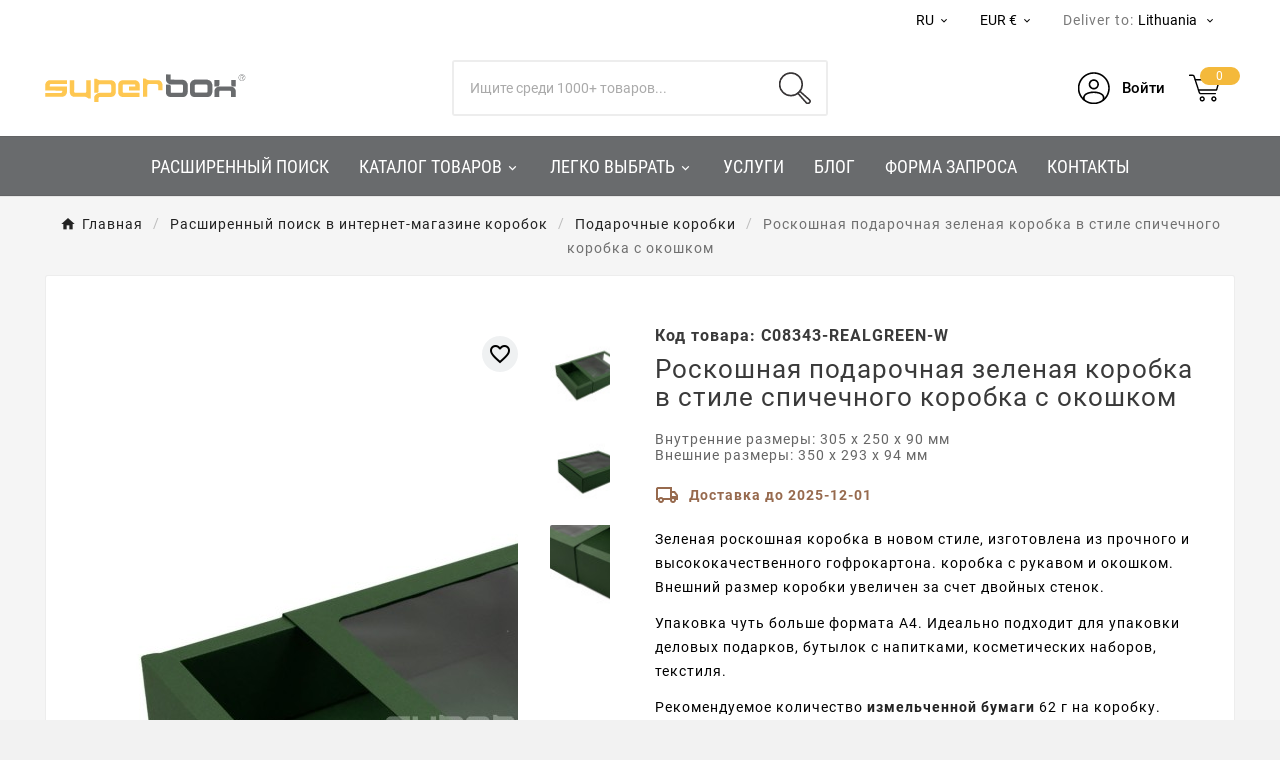

--- FILE ---
content_type: text/html; charset=utf-8
request_url: https://superbox.lt/ru/podarochnye-korobki/928-roskoshnaya-podarochnaya-zelenaya-korobka-v-stile-spichechnogo-korobka-s-okoshkom-c08343-realgreen-w.html
body_size: 40722
content:
<!doctype html><html lang="ru"><head>    <meta charset="utf-8"><meta http-equiv="x-ua-compatible" content="ie=edge"><link rel="canonical" href="https://superbox.lt/ru/podarochnye-korobki/928-roskoshnaya-podarochnaya-zelenaya-korobka-v-stile-spichechnogo-korobka-s-okoshkom-c08343-realgreen-w.html"><script type="application/ld+json">
{
    "@context": "https://schema.org",
    "@graph": [
        {
            "@type": "Organization",
            "@id": "https://superbox.lt/#organization-lt",
            "name": "Superbox",
            "legalName": "Superbox, UAB",
            "foundingDate": "2013-03-04",
            "slogan": "Packing Your Ideas",
            "url": "https://superbox.lt/",
            "logo": {
                "@type": "ImageObject",
                "url": "https://superbox.lt/img/logo-17212171372.svg"
            },
            "image": "https://superbox.lt/img/logo-17212171372.svg",
            "description": "SUPERBOX - dovanų dėžučių ir siuntimo pakuočių parduotuvė",
            "sameAs": [
                "https://www.facebook.com/superbox.lt/",
                "https://www.youtube.com/@SUPERBOX150",
                "https://www.pinterest.com/superboxonlinestore/",
                "https://www.instagram.com/superbox.lt/"
            ]
        },
        {
            "@type": "LocalBusiness",
            "@id": "https://superbox.lt/#store-lt",
            "name": "Superbox",
            "url": "https://superbox.lt/",
            "image": "https://superbox.lt/img/logo-17212171372.svg",
            "priceRange": "€€",
            "telephone": "+37066621299",
            "address": {
                "@type": "PostalAddress",
                "streetAddress": "Raudondvario pl. 150",
                "addressLocality": "Kaunas",
                "postalCode": "54302",
                "addressCountry": "LT"
            },
            "contactPoint": {
                "@type": "ContactPoint",
                "contactType": "customer service",
                "telephone": "+37066621299",
                "email": "sales@superbox.lt",
                "availableLanguage": [
                    "lt",
                    "en",
                    "ru"
                ]
            },
            "openingHours": [
                "Mo-Fr 08:00-17:00"
            ]
        },
        {
            "@type": "Organization",
            "@id": "https://superbox.lv/#organization-lv",
            "name": "Superbox",
            "parentOrganization": {
                "@id": "https://superbox.lt/#organization-lt"
            },
            "url": "https://superbox.lv/",
            "logo": {
                "@type": "ImageObject",
                "url": "https://superbox.lv/img/logo-17212171372.svg"
            },
            "image": "https://superbox.lv/img/logo-17212171372.svg",
            "description": "SUPERBOX – dāvanu kastīšu un sūtījumu iepakojumu veikals",
            "sameAs": [
                "https://www.facebook.com/superbox.lt/",
                "https://www.youtube.com/@SUPERBOX150",
                "https://www.pinterest.com/superboxonlinestore/",
                "https://www.instagram.com/superbox.lt/"
            ],
            "contactPoint": {
                "@type": "ContactPoint",
                "contactType": "customer service",
                "telephone": "+37066621299",
                "email": "sales@superbox.lv",
                "availableLanguage": [
                    "en",
                    "ru"
                ]
            }
        },
        {
            "@type": "Organization",
            "@id": "https://superbox.ee/#organization-ee",
            "parentOrganization": {
                "@id": "https://superbox.lt/#organization-lt"
            },
            "name": "Superbox",
            "url": "https://superbox.ee/",
            "logo": {
                "@type": "ImageObject",
                "url": "https://superbox.ee/img/logo-17212171372.svg"
            },
            "image": "https://superbox.ee/img/logo-17212171372.svg",
            "description": "SUPERBOX – kingituste ja saatmispakendite pood",
            "sameAs": [
                "https://www.facebook.com/superbox.lt/",
                "https://www.youtube.com/@SUPERBOX150",
                "https://www.pinterest.com/superboxonlinestore/",
                "https://www.instagram.com/superbox.lt/"
            ],
            "contactPoint": {
                "@type": "ContactPoint",
                "contactType": "customer service",
                "telephone": "+37066621299",
                "email": "sales@superbox.ee",
                "availableLanguage": [
                    "en",
                    "ru"
                ]
            }
        },
        {
            "@type": "Organization",
            "@id": "https://superbox.fi/#organization-fi",
            "parentOrganization": {
                "@id": "https://superbox.lt/#organization-lt"
            },
            "name": "Superbox",
            "url": "https://superbox.fi/",
            "logo": {
                "@type": "ImageObject",
                "url": "https://superbox.fi/img/logo-17212171372.svg"
            },
            "image": "https://superbox.fi/img/logo-17212171372.svg",
            "description": "SUPERBOX – lahjarasioiden ja lähetyspakkausten verkkokauppa",
            "sameAs": [
                "https://www.facebook.com/superbox.fi/",
                "https://www.youtube.com/@SUPERBOX150",
                "https://www.pinterest.com/superboxonlinestore/"
            ],
            "contactPoint": {
                "@type": "ContactPoint",
                "contactType": "customer service",
                "telephone": "+37066621299",
                "email": "sales@superbox.fi",
                "availableLanguage": [
                    "en",
                    "ru"
                ]
            }
        },
        {
            "@type": "Organization",
            "@id": "https://superboxfactory.de/#organization-de",
            "parentOrganization": {
                "@id": "https://superbox.lt/#organization-lt"
            },
            "name": "Superbox",
            "url": "https://superboxfactory.de/",
            "logo": {
                "@type": "ImageObject",
                "url": "https://superboxfactory.de/img/logo-17212171372.svg"
            },
            "image": "https://superboxfactory.de/img/logo-17212171372.svg",
            "description": "SUPERBOX – Geschenkschachteln- und Versandverpackungen-Shop",
            "sameAs": [
                "https://www.youtube.com/@SUPERBOX150",
                "https://www.pinterest.com/superboxonlinestore/"
            ],
            "contactPoint": {
                "@type": "ContactPoint",
                "contactType": "customer service",
                "telephone": "+37066621299",
                "email": "sales@superboxfactory.de",
                "availableLanguage": [
                    "en",
                    "ru"
                ]
            }
        },
        {
            "@type": "Organization",
            "@id": "https://superbox.dk/#organization-dk",
            "parentOrganization": {
                "@id": "https://superbox.lt/#organization-lt"
            },
            "name": "Superbox",
            "url": "https://superbox.dk/",
            "logo": {
                "@type": "ImageObject",
                "url": "https://superbox.dk/img/logo-17212171372.svg"
            },
            "image": "https://superbox.dk/img/logo-17212171372.svg",
            "description": "SUPERBOX – butik for gaveæsker og forsendelsesemballage",
            "sameAs": [
                "https://www.youtube.com/@SUPERBOX150",
                "https://www.pinterest.com/superboxonlinestore/"
            ],
            "contactPoint": {
                "@type": "ContactPoint",
                "contactType": "customer service",
                "telephone": "+37066621299",
                "email": "sales@superbox.dk",
                "availableLanguage": [
                    "en",
                    "ru"
                ]
            }
        }
    ]
}
</script>

<script type="application/ld+json">
  {
    "@context": "https://schema.org",
    "@type": "WebPage",
    "isPartOf": {
      "@type": "WebSite",
      "url":  "https://superbox.lt/ru/",
      "name": "Superbox, UAB"
    },
    "name": "Зеленая роскошная коробка с рукавом | 305x250x90 мм | Superbox",
    "url":  "https://superbox.lt/ru/podarochnye-korobki/928-roskoshnaya-podarochnaya-zelenaya-korobka-v-stile-spichechnogo-korobka-s-okoshkom-c08343-realgreen-w.html"
  }
</script>


  <script type="application/ld+json">
    {
      "@context": "https://schema.org",
      "@type": "BreadcrumbList",
      "itemListElement": [
                      {
              "@type": "ListItem",
              "position": 1,
              "name": "Главная",
              "item": "https://superbox.lt/ru/"
              },                        {
              "@type": "ListItem",
              "position": 2,
              "name": "Расширенный поиск в интернет-магазине коробок",
              "item": "https://superbox.lt/ru/132-rasshirennyj-poisk-v-internet-magazine-korobok"
              },                        {
              "@type": "ListItem",
              "position": 3,
              "name": "Подарочные коробки",
              "item": "https://superbox.lt/ru/121-podarochnye-korobki"
              },                        {
              "@type": "ListItem",
              "position": 4,
              "name": "Роскошная подарочная зеленая коробка в стиле спичечного коробка с окошком",
              "item": "https://superbox.lt/ru/podarochnye-korobki/928-roskoshnaya-podarochnaya-zelenaya-korobka-v-stile-spichechnogo-korobka-s-okoshkom-c08343-realgreen-w.html"
              }            ]
          }
  </script>
<script type="application/ld+json">
{"@context":"https:\/\/schema.org\/","@type":"Product","name":"\u0420\u043e\u0441\u043a\u043e\u0448\u043d\u0430\u044f \u043f\u043e\u0434\u0430\u0440\u043e\u0447\u043d\u0430\u044f \u0437\u0435\u043b\u0435\u043d\u0430\u044f \u043a\u043e\u0440\u043e\u0431\u043a\u0430 \u0432 \u0441\u0442\u0438\u043b\u0435 \u0441\u043f\u0438\u0447\u0435\u0447\u043d\u043e\u0433\u043e \u043a\u043e\u0440\u043e\u0431\u043a\u0430 \u0441 \u043e\u043a\u043e\u0448\u043a\u043e\u043c","description":"\u0417\u0435\u043b\u0435\u043d\u0430\u044f\u00a0\u0440\u043e\u0441\u043a\u043e\u0448\u043d\u0430\u044f \u043a\u043e\u0440\u043e\u0431\u043a\u0430 \u0432 \u043d\u043e\u0432\u043e\u043c \u0441\u0442\u0438\u043b\u0435, \u0438\u0437\u0433\u043e\u0442\u043e\u0432\u043b\u0435\u043d\u0430 \u0438\u0437 \u043f\u0440\u043e\u0447\u043d\u043e\u0433\u043e \u0438 \u0432\u044b\u0441\u043e\u043a\u043e\u043a\u0430\u0447\u0435\u0441\u0442\u0432\u0435\u043d\u043d\u043e\u0433\u043e \u0433\u043e\u0444\u0440\u043e\u043a\u0430\u0440\u0442\u043e\u043d\u0430. \u043a\u043e\u0440\u043e\u0431\u043a\u0430 \u0441 \u0440\u0443\u043a\u0430\u0432\u043e\u043c \u0438 \u043e\u043a\u043e\u0448\u043a\u043e\u043c. \u0412\u043d\u0435\u0448\u043d\u0438\u0439 \u0440\u0430\u0437\u043c\u0435\u0440 \u043a\u043e\u0440\u043e\u0431\u043a\u0438 \u0443\u0432\u0435\u043b\u0438\u0447\u0435\u043d \u0437\u0430 \u0441\u0447\u0435\u0442 \u0434\u0432\u043e\u0439\u043d\u044b\u0445 \u0441\u0442\u0435\u043d\u043e\u043a. \u0423\u043f\u0430\u043a\u043e\u0432\u043a\u0430 \u0447\u0443\u0442\u044c \u0431\u043e\u043b\u044c\u0448\u0435 \u0444\u043e\u0440\u043c\u0430\u0442\u0430 \u04104. \u0418\u0434\u0435\u0430\u043b\u044c\u043d\u043e \u043f\u043e\u0434\u0445\u043e\u0434\u0438\u0442 \u0434\u043b\u044f \u0443\u043f\u0430\u043a\u043e\u0432\u043a\u0438 \u0434\u0435\u043b\u043e\u0432\u044b\u0445 \u043f\u043e\u0434\u0430\u0440\u043a\u043e\u0432, \u0431\u0443\u0442\u044b\u043b\u043e\u043a \u0441 \u043d\u0430\u043f\u0438\u0442\u043a\u0430\u043c\u0438, \u043a\u043e\u0441\u043c\u0435\u0442\u0438\u0447\u0435\u0441\u043a\u0438\u0445 \u043d\u0430\u0431\u043e\u0440\u043e\u0432, \u0442\u0435\u043a\u0441\u0442\u0438\u043b\u044f. \u0420\u0435\u043a\u043e\u043c\u0435\u043d\u0434\u0443\u0435\u043c\u043e\u0435 \u043a\u043e\u043b\u0438\u0447\u0435\u0441\u0442\u0432\u043e\u00a0\u0438\u0437\u043c\u0435\u043b\u044c\u0447\u0435\u043d\u043d\u043e\u0439 \u0431\u0443\u043c\u0430\u0433\u0438\u00a062 \u0433 \u043d\u0430 \u043a\u043e\u0440\u043e\u0431\u043a\u0443.","category":"\u041f\u043e\u0434\u0430\u0440\u043e\u0447\u043d\u044b\u0435 \u043a\u043e\u0440\u043e\u0431\u043a\u0438","sku":"C08343-REALGREEN-W","mpn":"C08343-REALGREEN-W","image":"https:\/\/superbox.lt\/4859-home_default\/roskoshnaya-podarochnaya-zelenaya-korobka-v-stile-spichechnogo-korobka-s-okoshkom-c08343-realgreen-w.jpg","brand":{"@type":"Brand","name":"Superbox, UAB"},"width":{"@type":"QuantitativeValue","value":"305","unitCode":"MMT"},"depth":{"@type":"QuantitativeValue","value":"250","unitCode":"MMT"},"height":{"@type":"QuantitativeValue","value":"90","unitCode":"MMT"},"weight":{"@context":"https:\/\/schema.org","@type":"QuantitativeValue","value":"0.271000","unitCode":"KGM"},"color":"\u0437\u0435\u043b\u0451\u043d\u044b\u0439","model":"\u043d\u0438\u0436\u043d\u0438\u0439 + \u0440\u0443\u043a\u0430\u0432","additionalProperty":[{"@type":"PropertyValue","name":"FSC laukelio info","value":"FSC Mix Credit"},{"@type":"PropertyValue","name":"Langelio","value":"\u0434\u0430, \u0441 \u041f\u0412\u0425"}],"offers":{"@type":"Offer","priceCurrency":"EUR","name":"\u0420\u043e\u0441\u043a\u043e\u0448\u043d\u0430\u044f \u043f\u043e\u0434\u0430\u0440\u043e\u0447\u043d\u0430\u044f \u0437\u0435\u043b\u0435\u043d\u0430\u044f \u043a\u043e\u0440\u043e\u0431\u043a\u0430 \u0432 \u0441\u0442\u0438\u043b\u0435 \u0441\u043f\u0438\u0447\u0435\u0447\u043d\u043e\u0433\u043e \u043a\u043e\u0440\u043e\u0431\u043a\u0430 \u0441 \u043e\u043a\u043e\u0448\u043a\u043e\u043c","price":6.4,"url":"https:\/\/superbox.lt\/ru\/podarochnye-korobki\/928-roskoshnaya-podarochnaya-zelenaya-korobka-v-stile-spichechnogo-korobka-s-okoshkom-c08343-realgreen-w.html","priceValidUntil":"2025-12-11","sku":"C08343-REALGREEN-W","mpn":"C08343-REALGREEN-W","availability":"https:\/\/schema.org\/InStock","seller":{"@type":"Organization","name":"Superbox, UAB"},"image":["https:\/\/superbox.lt\/4859-large_default\/roskoshnaya-podarochnaya-zelenaya-korobka-v-stile-spichechnogo-korobka-s-okoshkom-c08343-realgreen-w.jpg","https:\/\/superbox.lt\/4858-large_default\/roskoshnaya-podarochnaya-zelenaya-korobka-v-stile-spichechnogo-korobka-s-okoshkom-c08343-realgreen-w.jpg","https:\/\/superbox.lt\/4860-large_default\/roskoshnaya-podarochnaya-zelenaya-korobka-v-stile-spichechnogo-korobka-s-okoshkom-c08343-realgreen-w.jpg"]}}
</script>
<title>Зеленая роскошная коробка с рукавом | 305x250x90 мм | Superbox</title><link rel="preconnect" href="https://fonts.googleapis.com">
<link rel="preconnect" href="https://fonts.gstatic.com" crossorigin>
<script data-keepinline="true">
    var cdcGtmApi = '//superbox.lt/ru/module/cdc_googletagmanager/async';
    var ajaxShippingEvent = 1;
    var ajaxPaymentEvent = 1;

/* datalayer */
dataLayer = window.dataLayer || [];
    let cdcDatalayer = {"event":"view_item","pageCategory":"product","ecommerce":{"currency":"EUR","value":"5.29","items":[{"item_id":"928-1776","item_name":"Роскошная подарочная зеленая коробка в стиле спичечного коробка с окошком","item_reference":"C08343-REALGREEN-W","item_category":"Расширенный поиск в интернет-магазине коробок","item_category2":"Подарочные коробки","item_variant":"Цена за единицу","price":"5.29","price_tax_exc":"5.29","price_tax_inc":"6.4","quantity":1,"google_business_vertical":"retail"}]},"userLogged":0,"userId":"guest_28833811"};
    dataLayer.push(cdcDatalayer);

/* call to GTM Tag */
(function(w,d,s,l,i){w[l]=w[l]||[];w[l].push({'gtm.start':
new Date().getTime(),event:'gtm.js'});var f=d.getElementsByTagName(s)[0],
j=d.createElement(s),dl=l!='dataLayer'?'&l='+l:'';j.async=true;j.src=
'https://www.googletagmanager.com/gtm.js?id='+i+dl;f.parentNode.insertBefore(j,f);
})(window,document,'script','dataLayer','GTM-KNGJH26M');

/* async call to avoid cache system for dynamic data */
dataLayer.push({
  'event': 'datalayer_ready'
});
</script><meta name="description" content="Зеленая роскошная коробка в новом стиле, изготовлена из прочного и высококачественного гофрокартона. коробка с рукавом и окошком. Внешний размер коробки увеличен за счет двойных стенок.
Упаковка чуть больше формата А4. Идеально подходит для упаковки деловых подарков, бутылок с напитками, косметических наборов, текстиля.
Рекомендуемое количество измельченной бумаги 62 г на коробку."><meta name="keywords" content=""><link rel="canonical" href="https://superbox.lt/ru/podarochnye-korobki/928-roskoshnaya-podarochnaya-zelenaya-korobka-v-stile-spichechnogo-korobka-s-okoshkom-c08343-realgreen-w.html"><link rel="alternate" href="https://superbox.lt/lt/dovanu-pakuotes/928-zalia-prabangi-kartono-dezute-su-imaute-ir-langeliu-c08343-realgreen-w.html" hreflang="lt-lt"><link rel="alternate" href="https://superbox.lt/en/gift-boxes/928-green-luxury-matchbox-style-gift-box-with-window-c08343-realgreen-w.html" hreflang="en-lt"><link rel="alternate" href="https://superbox.lt/ru/podarochnye-korobki/928-roskoshnaya-podarochnaya-zelenaya-korobka-v-stile-spichechnogo-korobka-s-okoshkom-c08343-realgreen-w.html" hreflang="ru-lt"><link rel="alternate" href="https://superbox.lt/en/gift-boxes/928-green-luxury-matchbox-style-gift-box-with-window-c08343-realgreen-w.html" hreflang="x-default"><meta property="og:title" content="Зеленая роскошная коробка с рукавом | 305x250x90 мм | Superbox" /><meta property="og:description" content="Зеленая роскошная коробка в новом стиле, изготовлена из прочного и высококачественного гофрокартона. коробка с рукавом и окошком. Внешний размер коробки увеличен за счет двойных стенок.
Упаковка чуть больше формата А4. Идеально подходит для упаковки деловых подарков, бутылок с напитками, косметических наборов, текстиля.
Рекомендуемое количество измельченной бумаги 62 г на коробку." /><meta property="og:url" content="https://superbox.lt/ru/podarochnye-korobki/928-roskoshnaya-podarochnaya-zelenaya-korobka-v-stile-spichechnogo-korobka-s-okoshkom-c08343-realgreen-w.html" /><meta property="og:site_name" content="Superbox, UAB" /><meta name="viewport" content="width=device-width, initial-scale=1"><link rel="icon" type="image/vnd.microsoft.icon" href="https://superbox.lt/img/favicon-2.ico?1757674445"><link rel="shortcut icon" type="image/x-icon" href="https://superbox.lt/img/favicon-2.ico?1757674445"><link rel="stylesheet" href="https://superbox.lt/themes/v1_electron_1/assets/cache/theme-2e5841267.css" type="text/css" media="all"> <script>var TVCMSCUSTOMSETTING_BOTTOM_OPTION = "0";var TVCMSCUSTOMSETTING_DARK_MODE_INPUT = "0";var TVCMSCUSTOMSETTING_HOVER_IMG = "1";var TVCMSCUSTOMSETTING_MAIN_MENU_STICKY = "0";var TVCMSCUSTOMSETTING_PRODUCT_PAGE_BOTTOM_STICKY_STATUS = "0";var TVCMSCUSTOMSETTING_VERTICAL_MENU_OPEN = "0";var TVCMSCUSTOMSETTING_WOW_JS = "0";var TVCMSCUSTOMSETTING_iso_code_country = false;var TVCMSFRONTSIDE_THEME_SETTING_SHOW = "0";var baseDir = "https:\/\/superbox.lt\/";var btPixel = {"btnAddToWishlist":"button.wishlist-button-add","tagContent":{"sPixel":"1102717801622045","aDynTags":{"content_type":{"label":"content_type","value":"product"},"content_ids":{"label":"content_ids","value":"['LT928']"},"value":{"label":"value","value":6.4},"currency":{"label":"currency","value":"EUR"},"content_name":{"label":"content_name","value":"\u0420\u043e\u0441\u043a\u043e\u0448\u043d\u0430\u044f \u043f\u043e\u0434\u0430\u0440\u043e\u0447\u043d\u0430\u044f \u0437\u0435\u043b\u0435\u043d\u0430\u044f \u043a\u043e\u0440\u043e\u0431\u043a\u0430 \u0432 \u0441\u0442\u0438\u043b\u0435 \u0441\u043f\u0438\u0447\u0435\u0447\u043d\u043e\u0433\u043e \u043a\u043e\u0440\u043e\u0431\u043a\u0430 \u0441 \u043e\u043a\u043e\u0448\u043a\u043e\u043c"},"content_category":{"label":"content_category","value":"\u041f\u043e\u0434\u0430\u0440\u043e\u0447\u043d\u044b\u0435 \u043a\u043e\u0440\u043e\u0431\u043a\u0438"}},"sCR":"\n","aTrackingType":{"label":"tracking_type","value":"ViewContent"},"sJsObjName":"oPixelFacebook"},"tagContentApi":"{\"sPixel\":\"1102717801622045\",\"aDynTags\":{\"content_type\":{\"label\":\"content_type\",\"value\":\"product\"},\"content_ids\":{\"label\":\"content_ids\",\"value\":\"['LT928']\"},\"value\":{\"label\":\"value\",\"value\":6.4},\"currency\":{\"label\":\"currency\",\"value\":\"EUR\"},\"content_name\":{\"label\":\"content_name\",\"value\":\"\\u0420\\u043e\\u0441\\u043a\\u043e\\u0448\\u043d\\u0430\\u044f \\u043f\\u043e\\u0434\\u0430\\u0440\\u043e\\u0447\\u043d\\u0430\\u044f \\u0437\\u0435\\u043b\\u0435\\u043d\\u0430\\u044f \\u043a\\u043e\\u0440\\u043e\\u0431\\u043a\\u0430 \\u0432 \\u0441\\u0442\\u0438\\u043b\\u0435 \\u0441\\u043f\\u0438\\u0447\\u0435\\u0447\\u043d\\u043e\\u0433\\u043e \\u043a\\u043e\\u0440\\u043e\\u0431\\u043a\\u0430 \\u0441 \\u043e\\u043a\\u043e\\u0448\\u043a\\u043e\\u043c\"},\"content_category\":{\"label\":\"content_category\",\"value\":\"\\u041f\\u043e\\u0434\\u0430\\u0440\\u043e\\u0447\\u043d\\u044b\\u0435 \\u043a\\u043e\\u0440\\u043e\\u0431\\u043a\\u0438\"}},\"sCR\":\"\\n\",\"aTrackingType\":{\"label\":\"tracking_type\",\"value\":\"ViewContent\"},\"sJsObjName\":\"oPixelFacebook\"}","tagContentApiCheck":"da7d868002a5262e328de6ca888269cb","ApiToken":"91bf24be2dbbbadb8ff356bbed37f39b","pixel_id":"1102717801622045","activate_pixel":"1","bUseConsent":"0","iConsentConsentLvl":0,"bConsentHtmlElement":"","bConsentHtmlElementSecond":"","bUseAxeption":"0","token":"08963c26e2d22bc7f05641d5985ec814","ajaxUrl":"https:\/\/superbox.lt\/ru\/module\/facebookproductad\/ajax","external_id":0,"useAdvancedMatching":false,"advancedMatchingData":false,"eventId":"0","fbdaSeparator":"v","pixelCurrency":"EUR","comboExport":"0","prefix":"LT","prefixLang":"","useConversionApi":"0","useApiForPageView":"0","currentPage":"product","id_order":false,"id_product_attribute":false};var getThemeOptionsLink = "https:\/\/superbox.lt\/ru\/module\/tvcmsthemeoptions\/default";var gettvcmsbestsellerproductslink = "https:\/\/superbox.lt\/ru\/module\/tvcmsbestsellerproducts\/default";var gettvcmsfeaturedproductslink = "https:\/\/superbox.lt\/ru\/module\/tvcmsfeaturedproducts\/default";var gettvcmsmegamenulink = "https:\/\/superbox.lt\/ru\/module\/tvcmsmegamenu\/default";var gettvcmsnewproductslink = "https:\/\/superbox.lt\/ru\/module\/tvcmsnewproducts\/default";var gettvcmsspecialproductslink = "https:\/\/superbox.lt\/ru\/module\/tvcmsspecialproducts\/default";var gettvcmstabproductslink = "https:\/\/superbox.lt\/ru\/module\/tvcmstabproducts\/default";var gettvcmsverticalmenulink = "https:\/\/superbox.lt\/ru\/module\/tvcmsverticalmenu\/default";var modifications = {"plus_qty_label":"Increase quantity","minus_qty_label":"Decrease quantity"};var nxtal_delete_confirm_text = "This products will be deleted from wishlist. Are you sure?";var nxtal_error_text = "The request could not be processed, please try again.";var nxtal_product_list_toggle = 0;var nxtalwishlist_ajax_link = "https:\/\/superbox.lt\/ru\/spisok-zhelaniy?token=08963c26e2d22bc7f05641d5985ec814";var prestashop = {"cart":{"products":[],"totals":{"total":{"type":"total","label":"\u0418\u0442\u043e\u0433\u043e","amount":0,"value":"0,00\u00a0\u20ac"},"total_including_tax":{"type":"total","label":"\u0418\u0442\u043e\u0433\u043e (\u043d\u0430\u043b\u043e\u0433 \u0432\u043a\u043b\u044e\u0447\u0435\u043d)","amount":0,"value":"0,00\u00a0\u20ac"},"total_excluding_tax":{"type":"total","label":"\u0418\u0442\u043e\u0433\u043e (\u0438\u0441\u043a\u043b\u044e\u0447\u0430\u044f \u043d\u0430\u043b\u043e\u0433)","amount":0,"value":"0,00\u00a0\u20ac"}},"subtotals":{"products":{"type":"products","label":"\u0421\u0443\u043c\u043c\u0430","amount":0,"value":"0,00\u00a0\u20ac"},"discounts":null,"shipping":{"type":"shipping","label":"\u0414\u043e\u0441\u0442\u0430\u0432\u043a\u0430 (\u0431\u0435\u0437 \u041d\u0414\u0421)","amount":0,"value":""},"tax":{"type":"tax","label":"\u041d\u0414\u0421","amount":0,"value":"0,00\u00a0\u20ac"}},"products_count":0,"summary_string":"0 \u0448\u0442.","vouchers":{"allowed":1,"added":[]},"discounts":[],"minimalPurchase":0,"minimalPurchaseRequired":""},"currency":{"id":1,"name":"Euro","iso_code":"EUR","iso_code_num":"978","sign":"\u20ac"},"customer":{"lastname":null,"firstname":null,"email":null,"birthday":null,"newsletter":null,"newsletter_date_add":null,"optin":null,"website":null,"company":null,"siret":null,"ape":null,"is_logged":false,"gender":{"type":null,"name":null},"addresses":[]},"country":{"id_zone":1,"id_currency":1,"call_prefix":370,"iso_code":"LT","active":"1","contains_states":"0","need_identification_number":"0","need_zip_code":"1","zip_code_format":"NNNNN","display_tax_label":"1","name":"Lietuva","id":130},"language":{"name":"RU","iso_code":"ru","locale":"ru-RU","language_code":"ru-ru","active":"1","is_rtl":"0","date_format_lite":"Y-m-d","date_format_full":"Y-m-d H:i:s","id":5},"page":{"title":"","canonical":"https:\/\/superbox.lt\/ru\/podarochnye-korobki\/928-roskoshnaya-podarochnaya-zelenaya-korobka-v-stile-spichechnogo-korobka-s-okoshkom-c08343-realgreen-w.html","meta":{"title":"\u0417\u0435\u043b\u0435\u043d\u0430\u044f \u0440\u043e\u0441\u043a\u043e\u0448\u043d\u0430\u044f \u043a\u043e\u0440\u043e\u0431\u043a\u0430 \u0441 \u0440\u0443\u043a\u0430\u0432\u043e\u043c | 305x250x90 \u043c\u043c | Superbox","description":"\u0417\u0435\u043b\u0435\u043d\u0430\u044f\u00a0\u0440\u043e\u0441\u043a\u043e\u0448\u043d\u0430\u044f \u043a\u043e\u0440\u043e\u0431\u043a\u0430 \u0432 \u043d\u043e\u0432\u043e\u043c \u0441\u0442\u0438\u043b\u0435, \u0438\u0437\u0433\u043e\u0442\u043e\u0432\u043b\u0435\u043d\u0430 \u0438\u0437 \u043f\u0440\u043e\u0447\u043d\u043e\u0433\u043e \u0438 \u0432\u044b\u0441\u043e\u043a\u043e\u043a\u0430\u0447\u0435\u0441\u0442\u0432\u0435\u043d\u043d\u043e\u0433\u043e \u0433\u043e\u0444\u0440\u043e\u043a\u0430\u0440\u0442\u043e\u043d\u0430. \u043a\u043e\u0440\u043e\u0431\u043a\u0430 \u0441 \u0440\u0443\u043a\u0430\u0432\u043e\u043c \u0438 \u043e\u043a\u043e\u0448\u043a\u043e\u043c. \u0412\u043d\u0435\u0448\u043d\u0438\u0439 \u0440\u0430\u0437\u043c\u0435\u0440 \u043a\u043e\u0440\u043e\u0431\u043a\u0438 \u0443\u0432\u0435\u043b\u0438\u0447\u0435\u043d \u0437\u0430 \u0441\u0447\u0435\u0442 \u0434\u0432\u043e\u0439\u043d\u044b\u0445 \u0441\u0442\u0435\u043d\u043e\u043a.\n\u0423\u043f\u0430\u043a\u043e\u0432\u043a\u0430 \u0447\u0443\u0442\u044c \u0431\u043e\u043b\u044c\u0448\u0435 \u0444\u043e\u0440\u043c\u0430\u0442\u0430 \u04104. \u0418\u0434\u0435\u0430\u043b\u044c\u043d\u043e \u043f\u043e\u0434\u0445\u043e\u0434\u0438\u0442 \u0434\u043b\u044f \u0443\u043f\u0430\u043a\u043e\u0432\u043a\u0438 \u0434\u0435\u043b\u043e\u0432\u044b\u0445 \u043f\u043e\u0434\u0430\u0440\u043a\u043e\u0432, \u0431\u0443\u0442\u044b\u043b\u043e\u043a \u0441 \u043d\u0430\u043f\u0438\u0442\u043a\u0430\u043c\u0438, \u043a\u043e\u0441\u043c\u0435\u0442\u0438\u0447\u0435\u0441\u043a\u0438\u0445 \u043d\u0430\u0431\u043e\u0440\u043e\u0432, \u0442\u0435\u043a\u0441\u0442\u0438\u043b\u044f.\n\u0420\u0435\u043a\u043e\u043c\u0435\u043d\u0434\u0443\u0435\u043c\u043e\u0435 \u043a\u043e\u043b\u0438\u0447\u0435\u0441\u0442\u0432\u043e\u00a0\u0438\u0437\u043c\u0435\u043b\u044c\u0447\u0435\u043d\u043d\u043e\u0439 \u0431\u0443\u043c\u0430\u0433\u0438\u00a062 \u0433 \u043d\u0430 \u043a\u043e\u0440\u043e\u0431\u043a\u0443.","keywords":"","robots":"index"},"page_name":"product","body_classes":{"lang-ru":true,"lang-rtl":false,"country-LT":true,"currency-EUR":true,"layout-full-width":true,"page-product":true,"tax-display-enabled":true,"page-customer-account":false,"product-id-928":true,"product-\u0420\u043e\u0441\u043a\u043e\u0448\u043d\u0430\u044f \u043f\u043e\u0434\u0430\u0440\u043e\u0447\u043d\u0430\u044f \u0437\u0435\u043b\u0435\u043d\u0430\u044f \u043a\u043e\u0440\u043e\u0431\u043a\u0430 \u0432 \u0441\u0442\u0438\u043b\u0435 \u0441\u043f\u0438\u0447\u0435\u0447\u043d\u043e\u0433\u043e \u043a\u043e\u0440\u043e\u0431\u043a\u0430 \u0441 \u043e\u043a\u043e\u0448\u043a\u043e\u043c":true,"product-id-category-121":true,"product-id-manufacturer-0":true,"product-id-supplier-1":true,"product-available-for-order":true},"admin_notifications":[],"password-policy":{"feedbacks":{"0":"\u041e\u0447\u0435\u043d\u044c \u0441\u043b\u0430\u0431\u044b\u0439","1":"\u0421\u043b\u0430\u0431\u044b\u0439","2":"\u0421\u0440\u0435\u0434\u043d\u0435\u0435","3":"\u0421\u0438\u043b\u044c\u043d\u044b\u0439","4":"\u041e\u0447\u0435\u043d\u044c \u0441\u0438\u043b\u044c\u043d\u044b\u0439","Straight rows of keys are easy to guess":"\u041f\u0440\u044f\u043c\u044b\u0435 \u0440\u044f\u0434\u044b \u043a\u043b\u0430\u0432\u0438\u0448 \u043b\u0435\u0433\u043a\u043e \u0443\u0433\u0430\u0434\u0430\u0442\u044c.","Short keyboard patterns are easy to guess":"\u041a\u043e\u0440\u043e\u0442\u043a\u0438\u0435 \u043a\u043b\u0430\u0432\u0438\u0430\u0442\u0443\u0440\u043d\u044b\u0435 \u0448\u0430\u0431\u043b\u043e\u043d\u044b \u043b\u0435\u0433\u043a\u043e \u0443\u0433\u0430\u0434\u0430\u0442\u044c.","Use a longer keyboard pattern with more turns":"\u0418\u0441\u043f\u043e\u043b\u044c\u0437\u0443\u0439\u0442\u0435 \u0431\u043e\u043b\u0435\u0435 \u0434\u043b\u0438\u043d\u043d\u0443\u044e \u043a\u043b\u0430\u0432\u0438\u0430\u0442\u0443\u0440\u043d\u0443\u044e \u043f\u043e\u0441\u043b\u0435\u0434\u043e\u0432\u0430\u0442\u0435\u043b\u044c\u043d\u043e\u0441\u0442\u044c \u0441 \u043f\u043e\u0432\u043e\u0440\u043e\u0442\u0430\u043c\u0438.","Repeats like \"aaa\" are easy to guess":"\u041f\u043e\u0432\u0442\u043e\u0440\u044b \u0432\u0440\u043e\u0434\u0435 \u00abaaa\u00bb \u043b\u0435\u0433\u043a\u043e \u0443\u0433\u0430\u0434\u0430\u0442\u044c.","Repeats like \"abcabcabc\" are only slightly harder to guess than \"abc\"":"\u041f\u043e\u0432\u0442\u043e\u0440\u044b \u0432\u0440\u043e\u0434\u0435 \u00ababcabcabc\u00bb \u043b\u0438\u0448\u044c \u043d\u0435\u043c\u043d\u043e\u0433\u043e \u0441\u043b\u043e\u0436\u043d\u0435\u0435 \u0443\u0433\u0430\u0434\u0430\u0442\u044c, \u0447\u0435\u043c \u00ababc\u00bb.","Sequences like abc or 6543 are easy to guess":"\u041f\u043e\u0441\u043b\u0435\u0434\u043e\u0432\u0430\u0442\u0435\u043b\u044c\u043d\u043e\u0441\u0442\u0438, \u0442\u0430\u043a\u0438\u0435 \u043a\u0430\u043a \u00ababc\u00bb \u0438\u043b\u0438 \u00ab6543\u00bb, \u043b\u0435\u0433\u043a\u043e \u0443\u0433\u0430\u0434\u0430\u0442\u044c.","Recent years are easy to guess":"\u041f\u043e\u0441\u043b\u0435\u0434\u043d\u0438\u0435 \u0433\u043e\u0434\u044b \u043b\u0435\u0433\u043a\u043e \u0443\u0433\u0430\u0434\u0430\u0442\u044c.","Dates are often easy to guess":"\u0414\u0430\u0442\u044b \u0447\u0430\u0441\u0442\u043e \u043b\u0435\u0433\u043a\u043e \u0443\u0433\u0430\u0434\u0430\u0442\u044c.","This is a top-10 common password":"\u042d\u0442\u043e \u043e\u0434\u0438\u043d \u0438\u0437 10 \u0441\u0430\u043c\u044b\u0445 \u043f\u043e\u043f\u0443\u043b\u044f\u0440\u043d\u044b\u0445 \u043f\u0430\u0440\u043e\u043b\u0435\u0439.","This is a top-100 common password":"\u042d\u0442\u043e \u043e\u0434\u0438\u043d \u0438\u0437 100 \u0441\u0430\u043c\u044b\u0445 \u0440\u0430\u0441\u043f\u0440\u043e\u0441\u0442\u0440\u0430\u043d\u0451\u043d\u043d\u044b\u0445 \u043f\u0430\u0440\u043e\u043b\u0435\u0439.","This is a very common password":"\u042d\u0442\u043e \u043e\u0447\u0435\u043d\u044c \u0440\u0430\u0441\u043f\u0440\u043e\u0441\u0442\u0440\u0430\u043d\u0451\u043d\u043d\u044b\u0439 \u043f\u0430\u0440\u043e\u043b\u044c.","This is similar to a commonly used password":"\u042d\u0442\u043e \u043f\u043e\u0445\u043e\u0436\u0435 \u043d\u0430 \u0447\u0430\u0441\u0442\u043e \u0438\u0441\u043f\u043e\u043b\u044c\u0437\u0443\u0435\u043c\u044b\u0439 \u043f\u0430\u0440\u043e\u043b\u044c.","A word by itself is easy to guess":"\u041e\u0442\u0434\u0435\u043b\u044c\u043d\u043e\u0435 \u0441\u043b\u043e\u0432\u043e \u043b\u0435\u0433\u043a\u043e \u0443\u0433\u0430\u0434\u0430\u0442\u044c.","Names and surnames by themselves are easy to guess":"\u0418\u043c\u0435\u043d\u0430 \u0438 \u0444\u0430\u043c\u0438\u043b\u0438\u0438 \u0441\u0430\u043c\u0438 \u043f\u043e \u0441\u0435\u0431\u0435 \u043b\u0435\u0433\u043a\u043e \u0443\u0433\u0430\u0434\u044b\u0432\u0430\u044e\u0442\u0441\u044f.","Common names and surnames are easy to guess":"\u0420\u0430\u0441\u043f\u0440\u043e\u0441\u0442\u0440\u0430\u043d\u0451\u043d\u043d\u044b\u0435 \u0438\u043c\u0435\u043d\u0430 \u0438 \u0444\u0430\u043c\u0438\u043b\u0438\u0438 \u043b\u0435\u0433\u043a\u043e \u0443\u0433\u0430\u0434\u0430\u0442\u044c.","Use a few words, avoid common phrases":"\u0418\u0441\u043f\u043e\u043b\u044c\u0437\u0443\u0439\u0442\u0435 \u043d\u0435\u0441\u043a\u043e\u043b\u044c\u043a\u043e \u0441\u043b\u043e\u0432, \u0438\u0437\u0431\u0435\u0433\u0430\u0439\u0442\u0435 \u0440\u0430\u0441\u043f\u0440\u043e\u0441\u0442\u0440\u0430\u043d\u0451\u043d\u043d\u044b\u0445 \u0444\u0440\u0430\u0437.","No need for symbols, digits, or uppercase letters":"\u041d\u0435\u0442 \u043d\u0435\u043e\u0431\u0445\u043e\u0434\u0438\u043c\u043e\u0441\u0442\u0438 \u0432 \u0441\u0438\u043c\u0432\u043e\u043b\u0430\u0445, \u0446\u0438\u0444\u0440\u0430\u0445 \u0438\u043b\u0438 \u0437\u0430\u0433\u043b\u0430\u0432\u043d\u044b\u0445 \u0431\u0443\u043a\u0432\u0430\u0445.","Avoid repeated words and characters":"\u0418\u0437\u0431\u0435\u0433\u0430\u0439\u0442\u0435 \u043f\u043e\u0432\u0442\u043e\u0440\u044f\u044e\u0449\u0438\u0445\u0441\u044f \u0441\u043b\u043e\u0432 \u0438 \u0441\u0438\u043c\u0432\u043e\u043b\u043e\u0432.","Avoid sequences":"\u0418\u0437\u0431\u0435\u0433\u0430\u0439\u0442\u0435 \u043f\u043e\u0441\u043b\u0435\u0434\u043e\u0432\u0430\u0442\u0435\u043b\u044c\u043d\u043e\u0441\u0442\u0435\u0439.","Avoid recent years":"\u0418\u0437\u0431\u0435\u0433\u0430\u0439\u0442\u0435 \u043f\u043e\u0441\u043b\u0435\u0434\u043d\u0438\u0445 \u043b\u0435\u0442.","Avoid years that are associated with you":"\u0418\u0437\u0431\u0435\u0433\u0430\u0439\u0442\u0435 \u043b\u0435\u0442, \u0441\u0432\u044f\u0437\u0430\u043d\u043d\u044b\u0445 \u0441 \u0432\u0430\u043c\u0438.","Avoid dates and years that are associated with you":"\u0418\u0437\u0431\u0435\u0433\u0430\u0439\u0442\u0435 \u0434\u0430\u0442 \u0438 \u0433\u043e\u0434\u043e\u0432, \u0441\u0432\u044f\u0437\u0430\u043d\u043d\u044b\u0445 \u0441 \u0432\u0430\u043c\u0438.","Capitalization doesn't help very much":"\u0418\u0441\u043f\u043e\u043b\u044c\u0437\u043e\u0432\u0430\u043d\u0438\u0435 \u0437\u0430\u0433\u043b\u0430\u0432\u043d\u044b\u0445 \u0431\u0443\u043a\u0432 \u043c\u0430\u043b\u043e \u043f\u043e\u043c\u043e\u0433\u0430\u0435\u0442.","All-uppercase is almost as easy to guess as all-lowercase":"\u0412\u0441\u0435 \u0437\u0430\u0433\u043b\u0430\u0432\u043d\u044b\u0435 \u0431\u0443\u043a\u0432\u044b \u043f\u043e\u0447\u0442\u0438 \u0442\u0430\u043a \u0436\u0435 \u043b\u0435\u0433\u043a\u043e \u0443\u0433\u0430\u0434\u0430\u0442\u044c, \u043a\u0430\u043a \u0438 \u0432\u0441\u0435 \u0441\u0442\u0440\u043e\u0447\u043d\u044b\u0435.","Reversed words aren't much harder to guess":"\u041f\u0435\u0440\u0435\u0432\u0451\u0440\u043d\u0443\u0442\u044b\u0435 \u0441\u043b\u043e\u0432\u0430 \u043d\u0435 \u043d\u0430\u043c\u043d\u043e\u0433\u043e \u0442\u0440\u0443\u0434\u043d\u0435\u0435 \u0443\u0433\u0430\u0434\u0430\u0442\u044c.","Predictable substitutions like '@' instead of 'a' don't help very much":"\u041f\u0440\u0435\u0434\u0441\u043a\u0430\u0437\u0443\u0435\u043c\u044b\u0435 \u0437\u0430\u043c\u0435\u043d\u044b, \u0442\u0430\u043a\u0438\u0435 \u043a\u0430\u043a \u00ab@\u00bb \u0432\u043c\u0435\u0441\u0442\u043e \u00aba\u00bb, \u043c\u0430\u043b\u043e \u043f\u043e\u043c\u043e\u0433\u0430\u044e\u0442.","Add another word or two. Uncommon words are better.":"\u0414\u043e\u0431\u0430\u0432\u044c\u0442\u0435 \u0435\u0449\u0451 \u043e\u0434\u043d\u043e \u0438\u043b\u0438 \u0434\u0432\u0430 \u0441\u043b\u043e\u0432\u0430. \u0420\u0435\u0434\u043a\u0438\u0435 \u0441\u043b\u043e\u0432\u0430 \u043b\u0443\u0447\u0448\u0435."}}},"shop":{"name":"Superbox, UAB","logo":"https:\/\/superbox.lt\/img\/logo-17212171372.svg","stores_icon":"https:\/\/superbox.lt\/img\/logo_stores.png","favicon":"https:\/\/superbox.lt\/img\/favicon-2.ico"},"core_js_public_path":"\/themes\/","urls":{"base_url":"https:\/\/superbox.lt\/","current_url":"https:\/\/superbox.lt\/ru\/podarochnye-korobki\/928-roskoshnaya-podarochnaya-zelenaya-korobka-v-stile-spichechnogo-korobka-s-okoshkom-c08343-realgreen-w.html","shop_domain_url":"https:\/\/superbox.lt","img_ps_url":"https:\/\/superbox.lt\/img\/","img_cat_url":"https:\/\/superbox.lt\/img\/c\/","img_lang_url":"https:\/\/superbox.lt\/img\/l\/","img_prod_url":"https:\/\/superbox.lt\/img\/p\/","img_manu_url":"https:\/\/superbox.lt\/img\/m\/","img_sup_url":"https:\/\/superbox.lt\/img\/su\/","img_ship_url":"https:\/\/superbox.lt\/img\/s\/","img_store_url":"https:\/\/superbox.lt\/img\/st\/","img_col_url":"https:\/\/superbox.lt\/img\/co\/","img_url":"https:\/\/superbox.lt\/themes\/v1_electron_1\/assets\/img\/","css_url":"https:\/\/superbox.lt\/themes\/v1_electron_1\/assets\/css\/","js_url":"https:\/\/superbox.lt\/themes\/v1_electron_1\/assets\/js\/","pic_url":"https:\/\/superbox.lt\/upload\/","theme_assets":"https:\/\/superbox.lt\/themes\/v1_electron_1\/assets\/","theme_dir":"https:\/\/superbox.lt\/home\/deploy\/domains\/mazus.lt\/public_html\/themes\/v1_electron_1\/","pages":{"address":"https:\/\/superbox.lt\/ru\/adres","addresses":"https:\/\/superbox.lt\/ru\/adresa","authentication":"https:\/\/superbox.lt\/ru\/avtorizovatsya","manufacturer":"https:\/\/superbox.lt\/ru\/preki\u0173 \u017eenklai","cart":"https:\/\/superbox.lt\/ru\/korzina","category":"https:\/\/superbox.lt\/ru\/index.php?controller=category","cms":"https:\/\/superbox.lt\/ru\/index.php?controller=cms","contact":"https:\/\/superbox.lt\/ru\/svyazatsya-s-nami","discount":"https:\/\/superbox.lt\/ru\/nuolaida","guest_tracking":"https:\/\/superbox.lt\/ru\/gostevoy-akkaunt","history":"https:\/\/superbox.lt\/ru\/istoriya-zakazov","identity":"https:\/\/superbox.lt\/ru\/personalnaya-informatsiya","index":"https:\/\/superbox.lt\/ru\/","my_account":"https:\/\/superbox.lt\/ru\/mano-paskyra","order_confirmation":"https:\/\/superbox.lt\/ru\/order-confirmation","order_detail":"https:\/\/superbox.lt\/ru\/index.php?controller=order-detail","order_follow":"https:\/\/superbox.lt\/ru\/uzsakymo-sekimas","order":"https:\/\/superbox.lt\/ru\/zakaz","order_return":"https:\/\/superbox.lt\/ru\/index.php?controller=order-return","order_slip":"https:\/\/superbox.lt\/ru\/kredito-kvitas","pagenotfound":"https:\/\/superbox.lt\/ru\/stranitsa-ne-naydena","password":"https:\/\/superbox.lt\/ru\/vosstanovleniye-parolya","pdf_invoice":"https:\/\/superbox.lt\/ru\/index.php?controller=pdf-invoice","pdf_order_return":"https:\/\/superbox.lt\/ru\/index.php?controller=pdf-order-return","pdf_order_slip":"https:\/\/superbox.lt\/ru\/index.php?controller=pdf-order-slip","prices_drop":"https:\/\/superbox.lt\/ru\/sumazinta-kaina","product":"https:\/\/superbox.lt\/ru\/index.php?controller=product","registration":"https:\/\/superbox.lt\/ru\/registratsiya","search":"https:\/\/superbox.lt\/ru\/poisk","sitemap":"https:\/\/superbox.lt\/ru\/sitemap","stores":"https:\/\/superbox.lt\/ru\/magaziny","supplier":"https:\/\/superbox.lt\/ru\/tiek\u0117jai","new_products":"https:\/\/superbox.lt\/ru\/novyye-produkty","brands":"https:\/\/superbox.lt\/ru\/preki\u0173 \u017eenklai","register":"https:\/\/superbox.lt\/ru\/registratsiya","order_login":"https:\/\/superbox.lt\/ru\/zakaz?login=1"},"alternative_langs":{"lt-lt":"https:\/\/superbox.lt\/lt\/dovanu-pakuotes\/928-zalia-prabangi-kartono-dezute-su-imaute-ir-langeliu-c08343-realgreen-w.html","en-lt":"https:\/\/superbox.lt\/en\/gift-boxes\/928-green-luxury-matchbox-style-gift-box-with-window-c08343-realgreen-w.html","ru-lt":"https:\/\/superbox.lt\/ru\/podarochnye-korobki\/928-roskoshnaya-podarochnaya-zelenaya-korobka-v-stile-spichechnogo-korobka-s-okoshkom-c08343-realgreen-w.html","x-default":"https:\/\/superbox.lt\/en\/gift-boxes\/928-green-luxury-matchbox-style-gift-box-with-window-c08343-realgreen-w.html"},"actions":{"logout":"https:\/\/superbox.lt\/ru\/?mylogout="},"no_picture_image":{"bySize":{"side_product_default":{"url":"https:\/\/superbox.lt\/img\/p\/ru-default-side_product_default.jpg","width":86,"height":86},"small_default":{"url":"https:\/\/superbox.lt\/img\/p\/ru-default-small_default.jpg","width":98,"height":98},"cart_default":{"url":"https:\/\/superbox.lt\/img\/p\/ru-default-cart_default.jpg","width":125,"height":125},"add_cart_def":{"url":"https:\/\/superbox.lt\/img\/p\/ru-default-add_cart_def.jpg","width":200,"height":200},"home_default":{"url":"https:\/\/superbox.lt\/img\/p\/ru-default-home_default.jpg","width":239,"height":239},"medium_default":{"url":"https:\/\/superbox.lt\/img\/p\/ru-default-medium_default.jpg","width":452,"height":452},"pd_custom":{"url":"https:\/\/superbox.lt\/img\/p\/ru-default-pd_custom.jpg","width":452,"height":452},"pd4_def":{"url":"https:\/\/superbox.lt\/img\/p\/ru-default-pd4_def.jpg","width":724,"height":724},"large_default":{"url":"https:\/\/superbox.lt\/img\/p\/ru-default-large_default.jpg","width":800,"height":800}},"small":{"url":"https:\/\/superbox.lt\/img\/p\/ru-default-side_product_default.jpg","width":86,"height":86},"medium":{"url":"https:\/\/superbox.lt\/img\/p\/ru-default-home_default.jpg","width":239,"height":239},"large":{"url":"https:\/\/superbox.lt\/img\/p\/ru-default-large_default.jpg","width":800,"height":800},"legend":""}},"configuration":{"display_taxes_label":true,"display_prices_tax_incl":true,"is_catalog":false,"show_prices":true,"opt_in":{"partner":false},"quantity_discount":{"type":"discount","label":"\u0421\u043a\u0438\u0434\u043a\u0430"},"voucher_enabled":1,"return_enabled":0},"field_required":[],"breadcrumb":{"links":[{"title":"\u0413\u043b\u0430\u0432\u043d\u0430\u044f","url":"https:\/\/superbox.lt\/ru\/"},{"title":"\u0420\u0430\u0441\u0448\u0438\u0440\u0435\u043d\u043d\u044b\u0439 \u043f\u043e\u0438\u0441\u043a \u0432 \u0438\u043d\u0442\u0435\u0440\u043d\u0435\u0442-\u043c\u0430\u0433\u0430\u0437\u0438\u043d\u0435 \u043a\u043e\u0440\u043e\u0431\u043e\u043a","url":"https:\/\/superbox.lt\/ru\/132-rasshirennyj-poisk-v-internet-magazine-korobok"},{"title":"\u041f\u043e\u0434\u0430\u0440\u043e\u0447\u043d\u044b\u0435 \u043a\u043e\u0440\u043e\u0431\u043a\u0438","url":"https:\/\/superbox.lt\/ru\/121-podarochnye-korobki"},{"title":"\u0420\u043e\u0441\u043a\u043e\u0448\u043d\u0430\u044f \u043f\u043e\u0434\u0430\u0440\u043e\u0447\u043d\u0430\u044f \u0437\u0435\u043b\u0435\u043d\u0430\u044f \u043a\u043e\u0440\u043e\u0431\u043a\u0430 \u0432 \u0441\u0442\u0438\u043b\u0435 \u0441\u043f\u0438\u0447\u0435\u0447\u043d\u043e\u0433\u043e \u043a\u043e\u0440\u043e\u0431\u043a\u0430 \u0441 \u043e\u043a\u043e\u0448\u043a\u043e\u043c","url":"https:\/\/superbox.lt\/ru\/podarochnye-korobki\/928-roskoshnaya-podarochnaya-zelenaya-korobka-v-stile-spichechnogo-korobka-s-okoshkom-c08343-realgreen-w.html"}],"count":4},"link":{"protocol_link":"https:\/\/","protocol_content":"https:\/\/"},"time":1764181015,"static_token":"08963c26e2d22bc7f05641d5985ec814","token":"39fa058ef0f3a9c412fd842a22b79cbd","debug":false};var psemailsubscription_subscription = "https:\/\/superbox.lt\/ru\/module\/ps_emailsubscription\/subscription";var psr_icon_color = "#F19D76";var static_token = "08963c26e2d22bc7f05641d5985ec814";var tvMainSmartSpeed = "600";var tvcms_base_dir = "https:\/\/superbox.lt\/";var tvcms_setting = true;var tvthemename = "v1_electron_1";var venipak_checkout_type = 3;var venipak_controller_url = "https:\/\/superbox.lt\/ru\/module\/venipakcarrier\/front";var venipak_id_carrier = "56";var venipak_id_parcels = "38";var venipak_ps_version = "8.1";var venipak_token = "08963c26e2d22bc7f05641d5985ec814";var vncfc_fc_url = "https:\/\/superbox.lt\/ru\/module\/vatnumbercleaner\/vncfc?";var wishlist_mobile_link = "{\"icon\":\"<div class=\\\"float-xs-right\\\" id=\\\"_mobile_wishlist_link\\\">\\n\\t\\t<div class=\\\"nxtal-wishlist-link\\\">\\n\\t\\t\\t<a href=\\\"https:\\\/\\\/superbox.lt\\\/ru\\\/spisok-zhelaniy\\\" title=\\\"\\u0421\\u043f\\u0438\\u0441\\u043e\\u043a \\u0436\\u0435\\u043b\\u0430\\u043d\\u0438\\u0439\\\" rel=\\\"nofollow\\\">\\n\\t\\t\\t\\t<span class=\\\"default\\\"><i class=\\\"material-icons\\\">favorite_border<\\\/i> <\\\/span>\\n\\t\\t\\t\\t<span class=\\\"hover\\\"><i class=\\\"material-icons\\\">favorite<\\\/i> <\\\/span>\\n\\t\\t\\t<\\\/a>\\n\\t\\t<\\\/div>\\n\\t<\\\/div>\"}";var wishlist_product_count = 0;</script>    <script>
    var superbox_scripts = document.querySelectorAll('script[type="text/plain"][data-cookieconsent="ignore"]');
      superbox_scripts.forEach(function (script) {
        const newScript = document.createElement('script');
        if (script.src) newScript.src = script.src;
        if (script.textContent) newScript.textContent = script.textContent;
        newScript.type = 'text/javascript';
        newScript.setAttribute('data-cookieconsent', 'ignore');
        script.parentNode.replaceChild(newScript, script);
      });
    </script>
    <script async src="https://www.googletagmanager.com/gtag/js?id=G-YN0S2ZZTE5"></script>
  <script>
    window.dataLayer = window.dataLayer || [];
    function gtag(){dataLayer.push(arguments);}
    gtag('js', new Date());
    gtag(
      'config',
      'G-YN0S2ZZTE5',
      {
        'debug_mode':false
        , 'anonymize_ip': true                      }
    );
  </script>

 <script type="module" src="https://klix.blob.core.windows.net/public/pay-later-widget/build/klix-pay-later-widget.esm.js"></script>
        <script nomodule="" src="https://klix.blob.core.windows.net/public/pay-later-widget/build/klix-pay-later-widget.js"></script>
<style>
             .nxtal-wishlist-icon .default i, .nxtal-wishlist-link .default i{
            color: #000000;
        }
                .nxtal-wishlist-icon .hover i, .nxtal-wishlist-link .hover i{
            color: #e52400;
        }
    </style>








            <script>
            var baseDir = prestashop.urls.base_url;
            var uploadUrl = "https://superbox.lt/ru/module/orderfiles/upload";
        </script>
    <!-- Hotjar Tracking Code for https://superbox.lt/ --> <script> (function(h,o,t,j,a,r){ h.hj=h.hj||function(){(h.hj.q=h.hj.q||[]).push(arguments)}; h._hjSettings={hjid:1878511,hjsv:6}; a=o.getElementsByTagName('head')[0]; r=o.createElement('script');r.async=1; r.src=t+h._hjSettings.hjid+j+h._hjSettings.hjsv; a.appendChild(r); })(window,document,'https://static.hotjar.com/c/hotjar-','.js?sv='); </script>

<script>
  window.dataLayer = window.dataLayer || [];
  function gtag(){dataLayer.push(arguments);}

gtag('consent', 'default', {
    'ad_user_data': 'denied',
    'ad_personalization': 'denied',
    'ad_storage': 'denied',
    'analytics_storage': 'denied',
    'functionality_storage': 'denied',
    'personalization_storage': 'denied',
    'security_storage': 'granted'
  });

  gtag('js', new Date());
</script>

<!-- Google tag (gtag.js) -->
<script async  data-uc-consent="Statistics" type="text/plain" data-cookieblock-src="https://www.googletagmanager.com/gtag/js?id=G-YN0S2ZZTE5"></script>

<script data-uc-consent="Statistics" type="text/plain">
  // Ir tik tada konfigūruojame
  gtag('config', 'G-XXXXXXX');
</script>

<!-- Google Tag Manager -->
<script data-uc-consent="Statistics" type="text/plain">(function(w,d,s,l,i){w[l]=w[l]||[];w[l].push({'gtm.start':
new Date().getTime(),event:'gtm.js'});var f=d.getElementsByTagName(s)[0],
j=d.createElement(s),dl=l!='dataLayer'?'&l='+l:'';j.async=true;j.src=
'https://www.googletagmanager.com/gtm.js?id='+i+dl;f.parentNode.insertBefore(j,f);
})(window,document,'script','dataLayer','GTM-YN0S2ZZTE5');</script>
<!-- End Google Tag Manager -->

<script type="text/javascript">     (function(c,l,a,r,i,t,y){         c[a]=c[a]||function(){(c[a].q=c[a].q||[]).push(arguments)};         t=l.createElement(r);t.async=1;t.src="https://www.clarity.ms/tag/"+i;         y=l.getElementsByTagName(r)[0];y.parentNode.insertBefore(t,y);     })(window, document, "clarity", "script", "sgt6uxcmy3"); </script><!-- MailerLite Universal -->
<script>
    
    (function(w,d,e,u,f,l,n){w[f]=w[f]||function(){(w[f].q=w[f].q||[])
    .push(arguments);},l=d.createElement(e),l.async=1,l.src=u,
            n=d.getElementsByTagName(e)[0],n.parentNode.insertBefore(l,n);})
    (window,document,'script','https://assets.mailerlite.com/js/universal.js','ml');
    ml('account', '1054585');
    ml('enablePopups', 'false');
    
</script>
<!-- End MailerLite Universal --><script>
        gtag('event', 'conversion_event_page_view', {"page_title":"product"});
    </script><script async data-cookieconsent="ignore" src="https://www.google.com/recaptcha/api.js?hl=ru"></script><link rel="dns-prefetch" href="https://superbox.lt" /><link rel="preconnect" href="https://superbox.lt" crossorigin /><link rel="preload" href="https://superbox.lt/themes/v1_electron_1/assets/css/570eb83859dc23dd0eec423a49e147fe.woff2" as="font" type="font/woff2" crossorigin /><link rel="preload" href="https://superbox.lt/themes/v1_electron_1/assets/css/../fonts/roboto/KFOlCnqEu92Fr1MmYUtfBBc4.woff2" as="font" type="font/woff2" crossorigin /><link rel="preload" href="https://superbox.lt/themes/v1_electron_1/assets/css/../fonts/roboto-condensed/ieVi2ZhZI2eCN5jzbjEETS9weq8-32meGCAYb8td.woff2" as="font" type="font/woff2" crossorigin /><link rel="preload" href="https://superbox.lt/themes/v1_electron_1/assets/css/../fonts/roboto-condensed/ieVl2ZhZI2eCN5jzbjEETS9weq8-19K7DQ.woff2" as="font" type="font/woff2" crossorigin media='(min-width: 992px)' /><link as="style" rel="stylesheet preload" type="text/css" href="https://superbox.lt/themes/v1_electron_1/assets/css/material-fonts.css" /><link as="style" rel="stylesheet preload" type="text/css" href="https://superbox.lt/themes/v1_electron_1/assets/css/roboto.css" /><link as="style" rel="stylesheet preload" type="text/css" href="https://superbox.lt/themes/v1_electron_1/assets/css/roboto-condensed.css" media='(min-width: 992px)' /><meta content="width=device-width, initial-scale=1" name="viewport"><meta property="og:type" content="product"><meta property="og:url" content="https://superbox.lt/ru/podarochnye-korobki/928-roskoshnaya-podarochnaya-zelenaya-korobka-v-stile-spichechnogo-korobka-s-okoshkom-c08343-realgreen-w.html"><meta property="og:title" content="Зеленая роскошная коробка с рукавом | 305x250x90 мм | Superbox"><meta property="og:site_name" content="Superbox, UAB"><meta property="og:description" content="Зеленая роскошная коробка в новом стиле, изготовлена из прочного и высококачественного гофрокартона. коробка с рукавом и окошком. Внешний размер коробки увеличен за счет двойных стенок.
Упаковка чуть больше формата А4. Идеально подходит для упаковки деловых подарков, бутылок с напитками, косметических наборов, текстиля.
Рекомендуемое количество измельченной бумаги 62 г на коробку."><meta property="og:image" content="https://superbox.lt/4859-large_default/roskoshnaya-podarochnaya-zelenaya-korobka-v-stile-spichechnogo-korobka-s-okoshkom-c08343-realgreen-w.jpg"><meta property="product:pretax_price:amount" content="5.29"><meta property="product:pretax_price:currency" content="EUR"><meta property="product:price:amount" content="6.4"><meta property="product:price:currency" content="EUR"><meta property="product:weight:value" content="0.271000"><meta property="product:weight:units" content="kg"><meta property="product:hasMerchantReturnPolicy" content="true"><meta property="product:applicableCountry" content="LT,LV,EE,FI"><meta property="product:returnPolicyCategory" content="https://schema.org/MerchantReturnFiniteReturnWindow"><meta property="product:merchantReturnDays" content="14"><meta property="product:returnFees" content="https://schema.org/ReturnFeesCustomerResponsibility"><meta property="product:returnMethod" content="https://schema.org/ReturnByMail"></head><body id="product" class="lang-ru country-lt currency-eur layout-full-width page-product tax-display-enabled product-id-928 product-Roskosnaa-podarocnaa-zelenaa-korobka-v-stile-spicecnogo-korobka-s-okoskom product-id-category-121 product-id-manufacturer-0 product-id-supplier-1 product-available-for-order text1-dark  text2-light"  data-mouse-hover-img='1' data-menu-sticky='0'><!-- Google Tag Manager (noscript) -->
<noscript><iframe src="https://www.googletagmanager.com/ns.html?id=GTM-YN0S2ZZTE5"
height="0" width="0" style="display:none;visibility:hidden"></iframe></noscript>
<!-- End Google Tag Manager (noscript) --><!-- Google Tag Manager (noscript) -->
<noscript><iframe src="https://www.googletagmanager.com/ns.html?id=GTM-KNGJH26M"
height="0" width="0" style="display:none;visibility:hidden"></iframe></noscript>
<!-- End Google Tag Manager (noscript) -->
<a class="skip-to-content-link" href="#main">
  Skip to main content
</a><main><div class="tv-main-div " ><header id="header">    <div class="tvcmsdesktop-top-header-wrapper header-1" data-header-layout="1"><div class='container-fluid tvcmsdesktop-top-header'><div class="container tvcmsdesktop-top-wrapper"><div class='tvheader-offer-wrapper col-xl-6 col-lg-6 col-md-6 col-sm-12'></div><div class='tvheader-language-currency-wrapper col-xl-6 col-lg-6 col-md-6 col-sm-12'><div class="tvheader-language"><div id="tvcmsdesktop-language-selector" class="tvcms-header-language tvheader-language-wrapper"><div class="tvheader-language-btn-wrapper"><button class="btn-unstyle tv-language-btn"> <img class="lang-flag tv-img-responsive" src="https://superbox.lt/img/l/5.jpg" alt="RU" height="11px" width="16px" /> <span class="tv-language-span">RU</span><i class="material-icons expand-more">&#xe313;</i></button><ul class="tv-language-dropdown tv-dropdown"><li > <a href="https://superbox.lt/lt/dovanu-pakuotes/928-zalia-prabangi-kartono-dezute-su-imaute-ir-langeliu-c08343-realgreen-w.html" title='LT'> <img class="lang-flag tv-img-responsive" src="https://superbox.lt/img/l/1.jpg" alt="LT" height="11px" width="16px" loading="lazy" /> <span>LT</span></a></li><li > <a href="https://superbox.lt/en/gift-boxes/928-green-luxury-matchbox-style-gift-box-with-window-c08343-realgreen-w.html" title='EN'> <img class="lang-flag tv-img-responsive" src="https://superbox.lt/img/l/2.jpg" alt="EN" height="11px" width="16px" loading="lazy" /> <span>EN</span></a></li><li class="current" > <a href="https://superbox.lt/ru/podarochnye-korobki/928-roskoshnaya-podarochnaya-zelenaya-korobka-v-stile-spichechnogo-korobka-s-okoshkom-c08343-realgreen-w.html" title='RU'> <img class="lang-flag tv-img-responsive" src="https://superbox.lt/img/l/5.jpg" alt="RU" height="11px" width="16px" loading="lazy" /> <span>RU</span></a></li></ul></div></div></div><div class="tvheader-currency"><div class="tvcms-header-currency tvheader-currency-wrapper" id="tvcmsdesktop-currency-selector"><button class="btn-unstyle tv-currency-btn"><span class="tv-currency-span">EUR €</span><i class="material-icons expand-more">&#xe313;</i></button><ul class="tv-currency-dropdown tv-dropdown"><li  class="current" > <a title="Euro" rel="nofollow" href="https://superbox.lt/ru/podarochnye-korobki/928-roskoshnaya-podarochnaya-zelenaya-korobka-v-stile-spichechnogo-korobka-s-okoshkom-c08343-realgreen-w.html?SubmitCurrency=1&amp;id_currency=1">EUR €</a></li></ul></div></div><div class="tvheader-country">
    <div class="tvcms-header-country tvheader-country-wrapper" id="tvcmsdesktop-country-selector" data-cookie="PS_SELECTED_COUNTRY">
        <div class="tvheader-country-btn-wrapper">
            Deliver to:
            <button class="btn-unstyle tv-country-btn"><span class="tv-language-span">Lithuania</span>
                <i class="material-icons expand-more">&#xe313;</i>
            </button>
            <ul class="tv-country-dropdown tv-dropdown">
                                                                                                <li>
                            <a href="https://superbox.lv/lv/?delivery_country=LV" data-country="LV"> <img class="lang-flag tv-img-responsive" src="https://superbox.lt/img/l/3.jpg" alt="Latvia" height="11px" width="16px" loading="lazy" />
                                <span>Latvia</span>
                            </a>
                        </li>
                                                                                <li>
                            <a href="https://superbox.ee/et/?delivery_country=EE" data-country="EE"> <img class="lang-flag tv-img-responsive" src="https://superbox.lt/img/l/4.jpg" alt="Estonia" height="11px" width="16px" loading="lazy" />
                                <span>Estonia</span>
                            </a>
                        </li>
                                                                                <li>
                            <a href="https://superbox.fi/fi/?delivery_country=FI" data-country="FI"> <img class="lang-flag tv-img-responsive" src="https://superbox.lt/img/l/6.jpg" alt="Finland" height="11px" width="16px" loading="lazy" />
                                <span>Finland</span>
                            </a>
                        </li>
                                                                                <li>
                            <a href="https://superbox.dk/da/?delivery_country=DK" data-country="DK"> <img class="lang-flag tv-img-responsive" src="https://superbox.lt/img/l/8.jpg" alt="Denmark" height="11px" width="16px" loading="lazy" />
                                <span>Denmark</span>
                            </a>
                        </li>
                                                                                <li>
                            <a href="https://superboxfactory.de/de/?delivery_country=DE" data-country="DE"> <img class="lang-flag tv-img-responsive" src="https://superbox.lt/img/l/7.jpg" alt="Germany" height="11px" width="16px" loading="lazy" />
                                <span>Germany</span>
                            </a>
                        </li>
                                                </ul>
        </div>
    </div>
</div></div></div></div><div class='container-fluid tvcmsdesktop-top-second hidden-md-down'><div class="container"><div class="row tvcmsdesktop-top-header-box"><div class='col-lg-4 col-md-4 col-xl-4 col-sm-12 tvcms-header-logo-wrapper'><div class="hidden-sm-down tvcms-header-logo" id="tvcmsdesktop-logo"><div class="tv-header-logo"><a href="https://superbox.lt/"><img class="logo img-responsive" src="https://superbox.lt/img/logo-17212171372.svg" alt="Superbox, UAB" loading="lazy" height="35" width="201"></a></div></div></div><div class="col-lg-4 col-md-4 col-xl-4 col-sm-12 tvcmsheader-search"><div class='tvcmssearch-wrapper' id="_desktop_search">    <div class="search-widget tvcmsheader-search" data-search-controller-url="//superbox.lt/ru/poisk"><div class="tvsearch-top-wrapper"><div class="tvheader-sarch-display"><div class="tvheader-search-display-icon"><div class="tvsearch-open">
<svg xmlns="http://www.w3.org/2000/svg" xmlns:xlink="http://www.w3.org/1999/xlink" xmlns:xodm="http://www.corel.com/coreldraw/odm/2003" xml:space="preserve" width="32px" height="32px" version="1.1" style="shape-rendering:geometricPrecision; text-rendering:geometricPrecision; image-rendering:optimizeQuality; fill-rule:evenodd; clip-rule:evenodd" viewBox="0 0 32 32">
 <defs>
  <style type="text/css">
   <![CDATA[
    .str0 {stroke:#373435;stroke-width:1.62;stroke-linecap:round;stroke-linejoin:round;stroke-miterlimit:10}
    .fil0 {fill:none;fill-rule:nonzero}
   ]]>
  </style>
 </defs>
 <g id="Layer_x0020_1">
  <metadata id="CorelCorpID_0Corel-Layer"/>
  <g id="_1834118396864">
   <path class="fil0 str0" d="M19.91 4.33c-4.42,-4.42 -11.58,-4.42 -15.99,0 -4.42,4.41 -4.42,11.57 0,15.99 4.41,4.42 11.57,4.42 15.99,0 4.42,-4.42 4.42,-11.58 0,-15.99z"/>
   <path class="fil0 str0" d="M30.36 27.73l-9.47 -8.39 -0.98 0.98 -0.98 0.98 8.39 9.47c0.84,0.84 2.2,0.84 3.04,0 0.84,-0.84 0.84,-2.2 0,-3.04z"/>
  </g>
 </g>
</svg>
</div><div class="tvsearch-close">
<svg xmlns="http://www.w3.org/2000/svg" xmlns:xlink="http://www.w3.org/1999/xlink" xmlns:xodm="http://www.corel.com/coreldraw/odm/2003" xml:space="preserve" width="32px" height="32px" version="1.1" style="shape-rendering:geometricPrecision; text-rendering:geometricPrecision; image-rendering:optimizeQuality; fill-rule:evenodd; clip-rule:evenodd" viewBox="0 0 32 32">
 <defs>
  <style type="text/css">
   <![CDATA[
    .str0 {stroke:#373435;stroke-width:1.62;stroke-linecap:round;stroke-linejoin:round;stroke-miterlimit:10}
    .fil0 {fill:none;fill-rule:nonzero}
   ]]>
  </style>
 </defs>
 <g id="Layer_x0020_1">
  <metadata id="CorelCorpID_0Corel-Layer"/>
  <g id="_1834118396864">
   <path class="fil0 str0" d="M19.91 4.33c-4.42,-4.42 -11.58,-4.42 -15.99,0 -4.42,4.41 -4.42,11.57 0,15.99 4.41,4.42 11.57,4.42 15.99,0 4.42,-4.42 4.42,-11.58 0,-15.99z"/>
   <path class="fil0 str0" d="M30.36 27.73l-9.47 -8.39 -0.98 0.98 -0.98 0.98 8.39 9.47c0.84,0.84 2.2,0.84 3.04,0 0.84,-0.84 0.84,-2.2 0,-3.04z"/>
  </g>
 </g>
</svg>
</div></div></div><div class="tvsearch-header-display-wrappper tvsearch-header-display-full"><form method="get" action="//superbox.lt/ru/poisk"><input type="hidden" name="controller" value="search" /><div class="tvheader-top-search"><div class="tvheader-top-search-wrapper-info-box"><input type="text" name="s" class='tvcmssearch-words' placeholder="Ищите среди 1000+ товаров..." aria-label="Поиск" autocomplete="off" /></div></div><div class="tvheader-top-search-wrapper"><button type="submit" class="tvheader-search-btn" aria-label="Search">
<svg xmlns="http://www.w3.org/2000/svg" xmlns:xlink="http://www.w3.org/1999/xlink" xmlns:xodm="http://www.corel.com/coreldraw/odm/2003" xml:space="preserve" width="32px" height="32px" version="1.1" style="shape-rendering:geometricPrecision; text-rendering:geometricPrecision; image-rendering:optimizeQuality; fill-rule:evenodd; clip-rule:evenodd" viewBox="0 0 32 32">
 <defs>
  <style type="text/css">
   <![CDATA[
    .str0 {stroke:#373435;stroke-width:1.62;stroke-linecap:round;stroke-linejoin:round;stroke-miterlimit:10}
    .fil0 {fill:none;fill-rule:nonzero}
   ]]>
  </style>
 </defs>
 <g id="Layer_x0020_1">
  <metadata id="CorelCorpID_0Corel-Layer"/>
  <g id="_1834118396864">
   <path class="fil0 str0" d="M19.91 4.33c-4.42,-4.42 -11.58,-4.42 -15.99,0 -4.42,4.41 -4.42,11.57 0,15.99 4.41,4.42 11.57,4.42 15.99,0 4.42,-4.42 4.42,-11.58 0,-15.99z"/>
   <path class="fil0 str0" d="M30.36 27.73l-9.47 -8.39 -0.98 0.98 -0.98 0.98 8.39 9.47c0.84,0.84 2.2,0.84 3.04,0 0.84,-0.84 0.84,-2.2 0,-3.04z"/>
  </g>
 </g>
</svg>
</button></div></form><div class='tvsearch-result'></div></div></div></div></div></div><div class="col-lg-4 col-md-4 col-xl-4 col-sm-12 tvcmsheader-nav-right"><div class="tv-contact-account-cart-wrapper"><div id='tvcmsdesktop-account-button'><div class="tv-header-account tv-account-wrapper tvcms-header-myaccount"><button class="btn-unstyle tv-myaccount-btn tv-myaccount-btn-desktop" name="User Icon" aria-label="User Icon">
<svg xmlns="http://www.w3.org/2000/svg" xmlns:xlink="http://www.w3.org/1999/xlink" xmlns:xodm="http://www.corel.com/coreldraw/odm/2003" xml:space="preserve" width="32px" height="32px" version="1.1" style="shape-rendering:geometricPrecision; text-rendering:geometricPrecision; image-rendering:optimizeQuality; fill-rule:evenodd; clip-rule:evenodd" viewBox="0 0 32 32">
 <defs>
  <style type="text/css">
   <![CDATA[
    .fil0 {fill:#373435;fill-rule:nonzero}
   ]]>
  </style>
 </defs>
 <g id="Layer_x0020_1">
  <metadata id="CorelCorpID_0Corel-Layer"/>
  <g id="_1833871317264">
   <g>
    <path class="fil0" d="M15.78 17.47l0.01 -1.62 0 0 0.18 -0.01 0.18 -0.01 0.17 -0.02 0.17 -0.03 0.17 -0.04 0.16 -0.04 0.17 -0.06 0.15 -0.06 0.16 -0.07 0.15 -0.07 0.14 -0.09 0.15 -0.09 0.13 -0.09 0.13 -0.11 0.13 -0.11 0.12 -0.11 0.12 -0.12 0.11 -0.13 0.1 -0.13 0.1 -0.13 0.09 -0.15 0.08 -0.14 0.08 -0.15 0.07 -0.15 0.06 -0.16 0.06 -0.16 0.05 -0.17 0.04 -0.17 0.03 -0.17 0.02 -0.17 0.01 -0.18 0.01 -0.18 1.62 0.01 0 0.26 -0.02 0.26 -0.04 0.25 -0.04 0.26 -0.06 0.24 -0.07 0.24 -0.08 0.24 -0.09 0.23 -0.11 0.23 -0.11 0.22 -0.12 0.21 -0.14 0.21 -0.14 0.2 -0.15 0.19 -0.17 0.19 -0.16 0.17 -0.18 0.17 -0.19 0.16 -0.19 0.15 -0.2 0.14 -0.21 0.13 -0.21 0.13 -0.22 0.11 -0.23 0.1 -0.23 0.09 -0.24 0.08 -0.24 0.07 -0.25 0.05 -0.25 0.05 -0.26 0.03 -0.26 0.02 -0.26 0 0 0zm0 0c-0.44,0 -0.81,-0.36 -0.81,-0.81 0,-0.45 0.37,-0.81 0.82,-0.81l-0.01 1.62zm-5.08 -5.12l1.62 0.01 0 0 0.01 0.18 0.01 0.18 0.02 0.17 0.03 0.17 0.04 0.17 0.05 0.16 0.05 0.17 0.06 0.15 0.07 0.16 0.08 0.15 0.08 0.14 0.09 0.14 0.1 0.14 0.1 0.13 0.11 0.13 0.11 0.12 0.12 0.12 0.13 0.11 0.13 0.1 0.14 0.1 0.14 0.09 0.14 0.08 0.15 0.08 0.16 0.07 0.15 0.06 0.17 0.06 0.16 0.05 0.17 0.04 0.17 0.03 0.17 0.02 0.18 0.01 0.18 0.01 -0.01 1.62 -0.26 0 -0.26 -0.02 -0.25 -0.04 -0.25 -0.04 -0.25 -0.06 -0.24 -0.07 -0.24 -0.08 -0.23 -0.09 -0.23 -0.11 -0.22 -0.11 -0.21 -0.13 -0.21 -0.13 -0.2 -0.14 -0.19 -0.15 -0.18 -0.16 -0.18 -0.17 -0.17 -0.18 -0.16 -0.19 -0.15 -0.19 -0.14 -0.2 -0.13 -0.21 -0.12 -0.21 -0.11 -0.22 -0.11 -0.23 -0.09 -0.23 -0.08 -0.24 -0.07 -0.24 -0.05 -0.25 -0.04 -0.25 -0.04 -0.25 -0.02 -0.27 0 -0.26 0 0zm0 0c0,-0.44 0.36,-0.81 0.81,-0.81 0.45,0 0.82,0.37 0.81,0.82l-1.62 -0.01zm5.12 -5.08l-0.01 1.62 0 0 -0.18 0.01 -0.18 0.01 -0.17 0.02 -0.17 0.03 -0.17 0.04 -0.16 0.05 -0.16 0.05 -0.16 0.06 -0.16 0.07 -0.15 0.08 -0.14 0.08 -0.14 0.09 -0.14 0.1 -0.13 0.1 -0.13 0.11 -0.12 0.11 -0.12 0.12 -0.11 0.13 -0.1 0.13 -0.1 0.14 -0.09 0.14 -0.08 0.14 -0.08 0.15 -0.07 0.16 -0.06 0.15 -0.06 0.17 -0.04 0.16 -0.04 0.17 -0.03 0.17 -0.03 0.17 -0.01 0.18 -0.01 0.18 -1.62 -0.01 0 -0.26 0.03 -0.26 0.03 -0.25 0.05 -0.25 0.05 -0.25 0.07 -0.24 0.08 -0.24 0.1 -0.23 0.1 -0.23 0.11 -0.22 0.13 -0.21 0.13 -0.21 0.14 -0.2 0.15 -0.19 0.17 -0.18 0.16 -0.18 0.18 -0.17 0.19 -0.16 0.19 -0.15 0.2 -0.14 0.21 -0.13 0.21 -0.12 0.22 -0.12 0.23 -0.1 0.23 -0.09 0.24 -0.08 0.24 -0.07 0.25 -0.05 0.25 -0.05 0.26 -0.03 0.26 -0.02 0.26 0 0 0zm0 0c0.45,0 0.81,0.37 0.81,0.81 0,0.45 -0.37,0.82 -0.82,0.81l0.01 -1.62zm5.08 5.12l-1.62 -0.01 0 0 -0.01 -0.18 -0.01 -0.17 -0.02 -0.18 -0.03 -0.17 -0.04 -0.17 -0.05 -0.16 -0.05 -0.16 -0.06 -0.16 -0.07 -0.15 -0.07 -0.15 -0.09 -0.15 -0.09 -0.14 -0.1 -0.14 -0.1 -0.13 -0.11 -0.13 -0.11 -0.12 -0.12 -0.11 -0.13 -0.12 -0.13 -0.1 -0.14 -0.09 -0.14 -0.1 -0.14 -0.08 -0.15 -0.08 -0.15 -0.07 -0.16 -0.06 -0.16 -0.06 -0.17 -0.04 -0.17 -0.04 -0.17 -0.03 -0.17 -0.03 -0.18 -0.01 -0.18 -0.01 0.01 -1.62 0.26 0.01 0.26 0.02 0.25 0.03 0.26 0.05 0.24 0.05 0.24 0.07 0.24 0.09 0.23 0.09 0.23 0.1 0.22 0.11 0.21 0.13 0.21 0.13 0.2 0.14 0.19 0.16 0.19 0.16 0.17 0.17 0.17 0.17 0.16 0.19 0.15 0.19 0.14 0.2 0.13 0.21 0.13 0.21 0.11 0.23 0.1 0.22 0.09 0.23 0.08 0.24 0.07 0.24 0.05 0.25 0.05 0.25 0.03 0.26 0.02 0.26 0 0.26 0 0zm0 0c0,0.45 -0.36,0.81 -0.81,0.81 -0.45,0 -0.81,-0.37 -0.81,-0.82l1.62 0.01z"/>
   </g>
   <g>
    <path class="fil0" d="M15.8 32.2l0 -1.63 0 0 0.74 -0.02 0.73 -0.05 0.72 -0.09 0.71 -0.13 0.69 -0.16 0.69 -0.19 0.66 -0.23 0.66 -0.26 0.63 -0.28 0.62 -0.32 0.6 -0.35 0.59 -0.37 0.56 -0.4 0.54 -0.43 0.52 -0.45 0.5 -0.48 0.48 -0.5 0.45 -0.52 0.43 -0.54 0.4 -0.56 0.37 -0.59 0.35 -0.6 0.32 -0.62 0.29 -0.64 0.25 -0.65 0.23 -0.67 0.19 -0.68 0.16 -0.69 0.13 -0.71 0.09 -0.72 0.05 -0.73 0.02 -0.74 1.63 0 -0.02 0.82 -0.06 0.81 -0.1 0.8 -0.14 0.79 -0.18 0.78 -0.22 0.76 -0.25 0.74 -0.29 0.73 -0.32 0.71 -0.35 0.69 -0.39 0.67 -0.41 0.65 -0.45 0.62 -0.47 0.61 -0.51 0.58 -0.53 0.55 -0.55 0.53 -0.58 0.51 -0.61 0.47 -0.62 0.45 -0.65 0.41 -0.67 0.39 -0.69 0.35 -0.71 0.32 -0.73 0.29 -0.74 0.25 -0.76 0.22 -0.78 0.17 -0.78 0.15 -0.81 0.1 -0.81 0.06 -0.82 0.02 0 0zm0 0c-0.45,0 -0.81,-0.37 -0.81,-0.81 0,-0.45 0.36,-0.82 0.81,-0.82l0 1.63zm-16 -16l1.63 0 0 0 0.02 0.74 0.05 0.73 0.09 0.72 0.13 0.71 0.16 0.69 0.19 0.68 0.23 0.67 0.26 0.65 0.28 0.64 0.32 0.62 0.35 0.6 0.37 0.59 0.4 0.56 0.43 0.54 0.45 0.52 0.48 0.5 0.5 0.48 0.52 0.45 0.54 0.43 0.56 0.4 0.59 0.37 0.6 0.35 0.62 0.32 0.64 0.28 0.65 0.26 0.67 0.23 0.68 0.19 0.69 0.16 0.71 0.13 0.72 0.09 0.73 0.05 0.74 0.02 0 1.63 -0.82 -0.02 -0.81 -0.06 -0.8 -0.1 -0.79 -0.15 -0.78 -0.17 -0.76 -0.22 -0.74 -0.25 -0.73 -0.29 -0.71 -0.32 -0.69 -0.35 -0.67 -0.39 -0.64 -0.41 -0.63 -0.45 -0.61 -0.47 -0.58 -0.51 -0.55 -0.53 -0.53 -0.55 -0.51 -0.58 -0.47 -0.61 -0.45 -0.62 -0.41 -0.65 -0.39 -0.67 -0.35 -0.69 -0.32 -0.71 -0.29 -0.73 -0.25 -0.74 -0.22 -0.76 -0.17 -0.78 -0.15 -0.79 -0.1 -0.8 -0.06 -0.81 -0.02 -0.82 0 0zm0 0c0,-0.45 0.37,-0.81 0.81,-0.81 0.45,0 0.82,0.36 0.82,0.81l-1.63 0zm16 -16l0 1.63 0 0 -0.74 0.02 -0.73 0.05 -0.72 0.09 -0.71 0.13 -0.69 0.16 -0.68 0.19 -0.67 0.23 -0.65 0.25 -0.64 0.29 -0.62 0.32 -0.6 0.35 -0.59 0.37 -0.56 0.4 -0.54 0.43 -0.52 0.45 -0.5 0.48 -0.48 0.5 -0.45 0.52 -0.43 0.54 -0.4 0.56 -0.37 0.59 -0.35 0.6 -0.32 0.62 -0.28 0.63 -0.26 0.66 -0.23 0.66 -0.19 0.69 -0.16 0.69 -0.13 0.71 -0.09 0.72 -0.05 0.73 -0.02 0.74 -1.63 0 0.02 -0.82 0.06 -0.81 0.1 -0.8 0.15 -0.79 0.17 -0.78 0.22 -0.76 0.25 -0.74 0.29 -0.73 0.32 -0.71 0.35 -0.69 0.39 -0.67 0.41 -0.65 0.45 -0.62 0.47 -0.61 0.51 -0.58 0.53 -0.55 0.55 -0.53 0.58 -0.51 0.61 -0.47 0.63 -0.45 0.64 -0.41 0.67 -0.39 0.69 -0.35 0.71 -0.32 0.73 -0.29 0.74 -0.25 0.76 -0.22 0.78 -0.18 0.79 -0.14 0.8 -0.1 0.81 -0.06 0.82 -0.02 0 0zm0 0c0.45,0 0.81,0.36 0.81,0.81 0,0.45 -0.36,0.82 -0.81,0.82l0 -1.63zm16 16l-1.63 0 0 0 -0.02 -0.74 -0.05 -0.73 -0.09 -0.72 -0.13 -0.71 -0.16 -0.69 -0.19 -0.69 -0.23 -0.66 -0.25 -0.66 -0.29 -0.63 -0.32 -0.62 -0.35 -0.6 -0.37 -0.59 -0.4 -0.56 -0.43 -0.54 -0.45 -0.52 -0.48 -0.5 -0.5 -0.48 -0.52 -0.45 -0.54 -0.43 -0.56 -0.4 -0.59 -0.37 -0.6 -0.35 -0.62 -0.32 -0.63 -0.29 -0.66 -0.25 -0.66 -0.23 -0.69 -0.19 -0.69 -0.16 -0.71 -0.13 -0.72 -0.09 -0.73 -0.05 -0.74 -0.02 0 -1.63 0.82 0.02 0.81 0.06 0.81 0.1 0.78 0.14 0.78 0.18 0.76 0.22 0.74 0.25 0.73 0.29 0.71 0.32 0.69 0.35 0.67 0.39 0.65 0.41 0.62 0.45 0.61 0.47 0.58 0.51 0.55 0.53 0.53 0.55 0.51 0.58 0.47 0.61 0.45 0.62 0.41 0.65 0.39 0.67 0.35 0.69 0.32 0.71 0.29 0.73 0.25 0.74 0.22 0.76 0.18 0.78 0.14 0.79 0.1 0.8 0.06 0.81 0.02 0.82 0 0zm0 0c0,0.45 -0.36,0.81 -0.81,0.81 -0.45,0 -0.82,-0.36 -0.82,-0.81l1.63 0z"/>
   </g>
   <g>
    <path class="fil0" d="M7.14 27.76c0.22,0.39 0.08,0.88 -0.31,1.1 -0.39,0.22 -0.89,0.08 -1.11,-0.31l1.42 -0.79zm-2.13 -1.86l1.63 0 0 0 0 0.06 0 0.06 0 0.06 0 0.06 0.01 0.06 0 0.06 0.01 0.06 0.01 0.06 0.01 0.05 0.01 0.06 0.01 0.07 0.01 0.06 0.01 0.05 0.01 0.06 0.02 0.06 0.01 0.06 0.02 0.05 0.02 0.06 0.02 0.06 0.02 0.06 0.02 0.06 0.02 0.05 0.02 0.05 0.02 0.07 0.03 0.06 0.02 0.05 0.03 0.06 0.02 0.05 0.03 0.06 0.03 0.05 0.03 0.06 0.03 0.06 -1.42 0.79 -0.04 -0.08 -0.04 -0.07 -0.04 -0.08 -0.04 -0.07 -0.03 -0.08 -0.04 -0.08 -0.04 -0.08 -0.03 -0.09 -0.03 -0.07 -0.03 -0.08 -0.04 -0.09 -0.02 -0.08 -0.03 -0.08 -0.03 -0.08 -0.02 -0.08 -0.02 -0.09 -0.03 -0.08 -0.01 -0.08 -0.03 -0.08 -0.02 -0.1 -0.01 -0.08 -0.02 -0.08 -0.01 -0.09 -0.01 -0.09 -0.01 -0.08 -0.01 -0.08 -0.01 -0.09 -0.01 -0.09 0 -0.09 -0.01 -0.09 0 -0.08 0 -0.09 0 0zm0 0c0,-0.45 0.37,-0.81 0.81,-0.81 0.45,0 0.82,0.36 0.82,0.81l-1.63 0zm10.74 -6.43l0 1.63 0 0 -0.49 0 -0.49 0.02 -0.48 0.03 -0.46 0.04 -0.46 0.05 -0.45 0.06 -0.44 0.07 -0.43 0.08 -0.41 0.09 -0.41 0.1 -0.39 0.12 -0.38 0.12 -0.36 0.13 -0.35 0.14 -0.32 0.15 -0.32 0.16 -0.29 0.16 -0.28 0.18 -0.26 0.18 -0.25 0.19 -0.22 0.19 -0.2 0.2 -0.18 0.21 -0.17 0.21 -0.14 0.21 -0.13 0.23 -0.1 0.22 -0.09 0.24 -0.07 0.24 -0.05 0.25 -0.03 0.26 -0.01 0.27 -1.63 0 0.02 -0.4 0.04 -0.39 0.08 -0.37 0.1 -0.37 0.14 -0.36 0.16 -0.34 0.19 -0.33 0.2 -0.31 0.24 -0.3 0.25 -0.29 0.28 -0.27 0.29 -0.26 0.31 -0.24 0.33 -0.23 0.35 -0.22 0.36 -0.2 0.37 -0.19 0.4 -0.17 0.4 -0.17 0.41 -0.15 0.44 -0.14 0.44 -0.12 0.45 -0.12 0.46 -0.1 0.47 -0.09 0.49 -0.08 0.49 -0.07 0.5 -0.05 0.51 -0.05 0.52 -0.03 0.52 -0.01 0.53 -0.01 0 0zm0 0c0.45,0 0.81,0.36 0.81,0.81 0,0.45 -0.36,0.82 -0.81,0.82l0 -1.63zm10.74 6.43l-1.63 0 0 0 -0.01 -0.27 -0.03 -0.26 -0.05 -0.25 -0.07 -0.24 -0.09 -0.24 -0.1 -0.22 -0.13 -0.23 -0.15 -0.21 -0.16 -0.21 -0.18 -0.21 -0.2 -0.2 -0.23 -0.19 -0.24 -0.19 -0.26 -0.18 -0.28 -0.18 -0.29 -0.16 -0.32 -0.16 -0.33 -0.15 -0.34 -0.14 -0.37 -0.13 -0.37 -0.12 -0.39 -0.12 -0.41 -0.1 -0.41 -0.09 -0.43 -0.08 -0.44 -0.07 -0.45 -0.06 -0.46 -0.05 -0.47 -0.04 -0.47 -0.03 -0.49 -0.02 -0.49 0 0 -1.63 0.53 0.01 0.52 0.01 0.52 0.03 0.51 0.05 0.5 0.05 0.49 0.07 0.48 0.08 0.48 0.09 0.46 0.1 0.45 0.12 0.44 0.12 0.43 0.14 0.42 0.15 0.4 0.17 0.39 0.17 0.38 0.19 0.36 0.2 0.35 0.22 0.32 0.23 0.32 0.24 0.29 0.26 0.28 0.27 0.25 0.29 0.23 0.3 0.21 0.31 0.19 0.33 0.16 0.34 0.13 0.36 0.11 0.37 0.08 0.37 0.04 0.39 0.02 0.4 0 0zm0 0c0,0.45 -0.37,0.81 -0.82,0.81 -0.44,0 -0.81,-0.36 -0.81,-0.81l1.63 0zm-0.81 2.82l-1.4 -0.84 0.04 -0.06 0.03 -0.06 0.04 -0.06 0.03 -0.06 0.03 -0.06 0.03 -0.06 0.03 -0.06 0.02 -0.06 0.03 -0.06 0.03 -0.07 0.02 -0.05 0.02 -0.07 0.03 -0.06 0.02 -0.06 0.02 -0.06 0.01 -0.06 0.02 -0.06 0.02 -0.07 0.01 -0.06 0.02 -0.06 0.01 -0.06 0.01 -0.06 0.01 -0.07 0.01 -0.06 0.01 -0.07 0.01 -0.06 0.01 -0.05 0 -0.08 0.01 -0.06 0 -0.06 0 -0.06 0 -0.07 1.63 0 0 0.09 -0.01 0.09 0 0.11 -0.01 0.09 0 0.08 -0.01 0.1 -0.01 0.09 -0.02 0.09 -0.01 0.09 -0.02 0.09 -0.01 0.1 -0.02 0.09 -0.02 0.09 -0.03 0.09 -0.02 0.08 -0.02 0.09 -0.03 0.09 -0.03 0.09 -0.03 0.09 -0.03 0.09 -0.03 0.08 -0.04 0.09 -0.03 0.08 -0.04 0.09 -0.04 0.08 -0.04 0.09 -0.04 0.08 -0.04 0.08 -0.05 0.09 -0.04 0.07 -0.04 0.09 -0.05 0.08zm0 0c-0.23,0.38 -0.74,0.5 -1.12,0.27 -0.38,-0.23 -0.51,-0.73 -0.28,-1.11l1.4 0.84z"/>
   </g>
  </g>
 </g>
</svg>
<span>Войти</span></button><ul class="dropdown-menu tv-account-dropdown tv-dropdown"><li><div id="tvcmsdesktop-user-info" class="tvcms-header-sign user-info tvheader-sign"><a href="https://superbox.lt/ru/mano-paskyra" class="tvhedaer-sign-btn" title="Log into your customer account" rel="nofollow"><i class="material-icons">&#xe7fd;</i><span class="tvhedaer-sign-span">Войти</span></a></div></li><li class="ttvcms-wishlist-icon">


	<div class="_desktop_wishlist_link">
		<div class="nxtal-wishlist-link ">
			<a href="https://superbox.lt/ru/spisok-zhelaniy">
				<span class="default"><i class="material-icons">favorite_border</i> </span>
				<span class="hover"><i class="material-icons">favorite</i> </span>
				Список желаний
									<span class="count-wishlist-product"></span>
							</a>
		</div>
	</div>






</li><li class="tvheader-compare "><div class="tvcmsdesktop-view-compare"><a class="link_wishlist tvdesktop-view-compare tvcmscount-compare-product" href="https://superbox.lt/ru/sravnenie-tovarov" title="Сравнение продуктов"><div class="tvdesktop-compare-icon"><i class='material-icons'>&#xe043;</i></div><div class="tvdesktop-view-compare-name"> Сравнение  <span class="count-product">(0)</span></div></a></div></li><li class="tvheader-language hidden-lg-up"></li><li class="tvheader-currency hidden-lg-up"></li></ul></div></div><div id="_desktop_cart_manage" class="tvcms-header-cart"><div id="_desktop_cart"><div class="blockcart cart-preview inactive tv-header-cart" data-refresh-url="//superbox.lt/ru/module/ps_shoppingcart/ajax"><div class="tvheader-cart-wrapper "><div class='tvheader-cart-btn-wrapper'><a rel="nofollow" href="JavaScript:void(0);" data-url='//superbox.lt/ru/korzina?action=show' title='Корзина'><div class="tvcart-icon-text-wrapper"><div class="tv-cart-icon tvheader-right-icon tv-cart-icon-main">
<svg xmlns="http://www.w3.org/2000/svg" xmlns:xlink="http://www.w3.org/1999/xlink" xmlns:xodm="http://www.corel.com/coreldraw/odm/2003" xml:space="preserve" width="32px" height="32px" version="1.1" style="shape-rendering:geometricPrecision; text-rendering:geometricPrecision; image-rendering:optimizeQuality; fill-rule:evenodd; clip-rule:evenodd" viewBox="0 0 32 32">

 <g id="Layer_x0020_1">
  <metadata id="CorelCorpID_0Corel-Layer"/>
  <g id="_1839104890720">
   <g>
    <path class="fil0" d="M0.53 4.03c-0.39,0 -0.7,-0.32 -0.7,-0.7 0,-0.39 0.31,-0.71 0.7,-0.71l0 1.41zm3.13 0l-3.13 0 0 -1.41 3.13 0 0 0 0 1.41zm0 -1.41c0.39,0 0.71,0.32 0.71,0.71 0,0.38 -0.32,0.7 -0.71,0.7l0 -1.41zm2.1 1.53l-1.34 0.43 0 0 -0.01 -0.03 -0.01 -0.03 -0.02 -0.03 -0.01 -0.03 -0.01 -0.02 -0.02 -0.03 -0.01 -0.02 -0.03 -0.03 -0.02 -0.03 -0.01 -0.02 -0.02 -0.02 -0.03 -0.03 -0.02 -0.02 -0.02 -0.02 -0.02 -0.01 -0.03 -0.03 -0.03 -0.02 -0.02 -0.01 -0.03 -0.02 -0.03 -0.01 -0.03 -0.02 -0.02 -0.01 -0.03 -0.01 -0.02 -0.01 -0.04 -0.01 -0.03 -0.01 -0.03 0 -0.03 -0.01 -0.03 0 -0.03 -0.01 -0.03 0 -0.04 0 0 -1.41 0.09 0 0.09 0.01 0.09 0.01 0.09 0.01 0.08 0.01 0.09 0.02 0.08 0.02 0.08 0.03 0.09 0.03 0.08 0.03 0.08 0.04 0.07 0.03 0.08 0.04 0.07 0.05 0.07 0.05 0.07 0.04 0.07 0.05 0.07 0.06 0.06 0.06 0.06 0.06 0.06 0.06 0.06 0.06 0.06 0.07 0.05 0.07 0.04 0.06 0.05 0.08 0.05 0.07 0.04 0.09 0.04 0.07 0.03 0.09 0.03 0.07 0.03 0.09 0 0zm0 0c0.12,0.37 -0.08,0.77 -0.45,0.89 -0.37,0.12 -0.77,-0.09 -0.89,-0.46l1.34 -0.43zm3.89 16.65l-5.23 -16.22 1.34 -0.43 5.23 16.22 -1.34 0.43zm1.34 -0.43c0.12,0.37 -0.08,0.77 -0.46,0.88 -0.37,0.12 -0.77,-0.08 -0.88,-0.45l1.34 -0.43zm0.76 0.55l0 1.41 0 0 -0.09 0 -0.09 -0.01 -0.09 -0.01 -0.09 -0.01 -0.08 -0.02 -0.09 -0.02 -0.08 -0.02 -0.08 -0.02 -0.09 -0.03 -0.08 -0.03 -0.08 -0.04 -0.07 -0.04 -0.08 -0.04 -0.07 -0.04 -0.07 -0.05 -0.07 -0.05 -0.07 -0.05 -0.07 -0.05 -0.06 -0.06 -0.06 -0.06 -0.06 -0.06 -0.06 -0.06 -0.05 -0.07 -0.06 -0.07 -0.05 -0.07 -0.04 -0.07 -0.05 -0.08 -0.04 -0.08 -0.04 -0.07 -0.03 -0.09 -0.03 -0.08 -0.03 -0.08 1.34 -0.43 0.01 0.03 0.01 0.03 0.01 0.03 0.02 0.03 0.01 0.02 0.02 0.03 0.02 0.03 0.01 0.02 0.02 0.02 0.02 0.03 0.02 0.02 0.02 0.02 0.03 0.03 0.02 0.02 0.02 0.02 0.03 0.01 0.02 0.02 0.03 0.02 0.03 0.01 0.02 0.02 0.03 0.01 0.03 0.02 0.03 0.01 0.02 0 0.04 0.01 0.03 0.01 0.03 0.01 0.03 0.01 0.03 0 0.03 0 0.03 0.01 0.04 0 0 0zm0 0c0.39,0 0.7,0.31 0.7,0.7 0,0.39 -0.31,0.71 -0.7,0.71l0 -1.41zm14.54 1.41l-14.54 0 0 -1.41 14.54 0 0 1.41zm0 -1.41c0.39,0 0.7,0.31 0.7,0.7 0,0.39 -0.31,0.71 -0.7,0.71l0 -1.41z"/>
   </g>
   <g>
    <path class="fil0" d="M6.23 8.46c-0.39,0 -0.71,-0.32 -0.71,-0.71 0,-0.39 0.32,-0.7 0.71,-0.7l0 1.41zm24.18 0l-24.18 0 0 -1.41 24.18 0 0.68 0.89 -0.68 0.52zm0 -1.41c0.38,0 0.7,0.31 0.7,0.7 0,0.39 -0.32,0.71 -0.7,0.71l0 -1.41zm-3.52 10.77l2.84 -10.26 1.36 0.38 -2.84 10.25 -0.68 0.52 -0.68 -0.89zm1.36 0.37c-0.1,0.38 -0.49,0.6 -0.87,0.5 -0.37,-0.11 -0.59,-0.5 -0.49,-0.87l1.36 0.37zm-18.62 -0.89l17.94 0 0 1.41 -17.94 0 0 -1.41zm0 1.41c-0.38,0 -0.7,-0.31 -0.7,-0.7 0,-0.39 0.32,-0.71 0.7,-0.71l0 1.41z"/>
   </g>
   <g>
    <path class="fil0" d="M24.84 29.51l0 -1.41 0 0 0.06 -0.01 0.07 0 0.05 -0.01 0.06 -0.01 0.06 -0.01 0.06 -0.02 0.05 -0.02 0.05 -0.02 0.05 -0.02 0.06 -0.03 0.05 -0.03 0.05 -0.03 0.04 -0.03 0.04 -0.03 0.05 -0.04 0.04 -0.04 0.04 -0.04 0.04 -0.05 0.03 -0.04 0.04 -0.05 0.03 -0.05 0.03 -0.05 0.02 -0.05 0.03 -0.05 0.02 -0.05 0.01 -0.06 0.02 -0.05 0.01 -0.06 0.01 -0.06 0.01 -0.06 0.01 -0.06 0 -0.06 1.41 0 0 0.13 -0.01 0.13 -0.02 0.13 -0.02 0.13 -0.03 0.13 -0.04 0.12 -0.04 0.12 -0.04 0.12 -0.06 0.12 -0.05 0.11 -0.07 0.11 -0.06 0.1 -0.08 0.1 -0.07 0.1 -0.09 0.1 -0.08 0.08 -0.09 0.09 -0.09 0.08 -0.1 0.08 -0.11 0.08 -0.1 0.06 -0.11 0.06 -0.11 0.06 -0.12 0.05 -0.11 0.05 -0.13 0.04 -0.12 0.04 -0.12 0.02 -0.13 0.03 -0.13 0.01 -0.14 0.01 -0.13 0.01 0 0zm0 0c-0.39,0 -0.7,-0.32 -0.7,-0.71 0,-0.39 0.31,-0.7 0.7,-0.7l0 1.41zm-2.59 -2.6l1.41 0 0 0 0 0.06 0 0.06 0.01 0.06 0.01 0.06 0.02 0.06 0.01 0.05 0.02 0.06 0.02 0.05 0.02 0.05 0.03 0.05 0.03 0.05 0.03 0.05 0.03 0.05 0.04 0.04 0.03 0.05 0.05 0.04 0.04 0.04 0.04 0.04 0.04 0.03 0.05 0.03 0.05 0.03 0.05 0.03 0.05 0.03 0.05 0.02 0.05 0.02 0.06 0.02 0.06 0.02 0.05 0.01 0.06 0.01 0.06 0.01 0.06 0 0.06 0.01 0 1.41 -0.13 -0.01 -0.13 -0.01 -0.13 -0.01 -0.13 -0.03 -0.13 -0.02 -0.12 -0.04 -0.12 -0.04 -0.12 -0.05 -0.11 -0.05 -0.12 -0.06 -0.11 -0.06 -0.1 -0.07 -0.1 -0.07 -0.1 -0.08 -0.1 -0.08 -0.09 -0.09 -0.08 -0.08 -0.08 -0.1 -0.08 -0.1 -0.07 -0.1 -0.07 -0.1 -0.06 -0.11 -0.06 -0.11 -0.05 -0.12 -0.05 -0.12 -0.04 -0.12 -0.03 -0.12 -0.03 -0.13 -0.02 -0.13 -0.02 -0.13 -0.01 -0.13 0 -0.13 0 0zm0 0c0,-0.39 0.31,-0.71 0.7,-0.71 0.39,0 0.71,0.32 0.71,0.71l-1.41 0zm2.59 -2.6l0 1.41 0 0 -0.06 0.01 -0.06 0 -0.06 0.01 -0.06 0.01 -0.05 0.01 -0.06 0.02 -0.06 0.02 -0.05 0.02 -0.05 0.02 -0.05 0.03 -0.05 0.02 -0.05 0.04 -0.05 0.03 -0.04 0.03 -0.04 0.04 -0.05 0.04 -0.03 0.04 -0.04 0.05 -0.04 0.04 -0.03 0.04 -0.03 0.05 -0.03 0.06 -0.03 0.05 -0.02 0.05 -0.02 0.05 -0.02 0.05 -0.01 0.06 -0.02 0.06 -0.01 0.06 -0.01 0.06 0 0.06 0 0.06 -1.41 0 0 -0.13 0.01 -0.13 0.02 -0.13 0.02 -0.14 0.03 -0.12 0.03 -0.12 0.04 -0.12 0.05 -0.12 0.05 -0.12 0.06 -0.11 0.06 -0.11 0.07 -0.1 0.07 -0.11 0.08 -0.09 0.08 -0.1 0.09 -0.09 0.09 -0.08 0.09 -0.08 0.1 -0.08 0.1 -0.07 0.1 -0.07 0.11 -0.06 0.12 -0.06 0.11 -0.05 0.12 -0.05 0.12 -0.04 0.12 -0.04 0.13 -0.02 0.13 -0.03 0.13 -0.01 0.13 -0.01 0.13 -0.01 0 0zm0 0c0.39,0 0.71,0.32 0.71,0.71 0,0.39 -0.32,0.7 -0.71,0.7l0 -1.41zm2.6 2.6l-1.41 0 0 0 0 -0.06 -0.01 -0.06 -0.01 -0.06 -0.01 -0.06 -0.01 -0.06 -0.02 -0.06 -0.01 -0.05 -0.02 -0.05 -0.03 -0.05 -0.02 -0.05 -0.03 -0.06 -0.04 -0.05 -0.03 -0.04 -0.03 -0.04 -0.04 -0.05 -0.04 -0.04 -0.04 -0.04 -0.05 -0.04 -0.04 -0.03 -0.04 -0.03 -0.05 -0.03 -0.05 -0.03 -0.06 -0.03 -0.05 -0.02 -0.05 -0.02 -0.05 -0.02 -0.06 -0.02 -0.06 -0.01 -0.06 -0.01 -0.05 -0.01 -0.07 0 -0.06 -0.01 0 -1.41 0.13 0.01 0.14 0.01 0.13 0.01 0.13 0.03 0.12 0.02 0.12 0.04 0.13 0.04 0.11 0.05 0.12 0.05 0.11 0.06 0.11 0.06 0.1 0.06 0.11 0.08 0.1 0.08 0.09 0.08 0.09 0.08 0.09 0.09 0.08 0.1 0.07 0.09 0.08 0.11 0.06 0.1 0.07 0.11 0.05 0.11 0.06 0.12 0.04 0.12 0.04 0.12 0.04 0.12 0.03 0.12 0.02 0.14 0.02 0.13 0.01 0.13 0 0.13 0 0zm0 0c0,0.39 -0.32,0.71 -0.71,0.71 -0.38,0 -0.7,-0.32 -0.7,-0.71l1.41 0z"/>
   </g>
   <g>
    <path class="fil0" d="M13.22 29.51l0 -1.41 0 0 0.06 -0.01 0.06 0 0.06 -0.01 0.06 -0.01 0.06 -0.01 0.05 -0.02 0.06 -0.02 0.05 -0.02 0.05 -0.02 0.05 -0.03 0.05 -0.03 0.05 -0.03 0.05 -0.03 0.04 -0.03 0.04 -0.04 0.05 -0.04 0.04 -0.05 0.04 -0.04 0.03 -0.04 0.03 -0.05 0.04 -0.05 0.02 -0.05 0.03 -0.05 0.02 -0.05 0.02 -0.05 0.02 -0.06 0.02 -0.05 0.01 -0.06 0.01 -0.06 0.01 -0.06 0 -0.06 0.01 -0.06 1.41 0 -0.01 0.13 -0.01 0.13 -0.01 0.13 -0.03 0.13 -0.02 0.13 -0.04 0.12 -0.04 0.12 -0.05 0.12 -0.05 0.12 -0.06 0.11 -0.06 0.11 -0.07 0.1 -0.07 0.1 -0.08 0.1 -0.08 0.1 -0.08 0.09 -0.09 0.08 -0.1 0.08 -0.1 0.08 -0.1 0.07 -0.1 0.07 -0.11 0.06 -0.11 0.06 -0.12 0.05 -0.12 0.05 -0.12 0.04 -0.12 0.04 -0.13 0.02 -0.13 0.03 -0.13 0.01 -0.13 0.01 -0.13 0.01 0 0zm0 0c-0.39,0 -0.71,-0.32 -0.71,-0.71 0,-0.39 0.32,-0.7 0.71,-0.7l0 1.41zm-2.6 -2.6l1.41 0 0 0 0.01 0.06 0 0.06 0.01 0.06 0.01 0.06 0.01 0.06 0.02 0.05 0.02 0.06 0.02 0.05 0.02 0.05 0.03 0.05 0.02 0.05 0.04 0.05 0.03 0.05 0.03 0.04 0.04 0.05 0.04 0.04 0.04 0.04 0.05 0.04 0.04 0.03 0.04 0.03 0.05 0.03 0.06 0.03 0.05 0.03 0.05 0.02 0.05 0.02 0.05 0.02 0.06 0.02 0.06 0.01 0.06 0.01 0.06 0.01 0.06 0 0.06 0.01 0 1.41 -0.13 -0.01 -0.13 -0.01 -0.13 -0.01 -0.13 -0.03 -0.13 -0.02 -0.12 -0.04 -0.12 -0.04 -0.12 -0.05 -0.12 -0.05 -0.11 -0.06 -0.11 -0.06 -0.1 -0.06 -0.11 -0.08 -0.09 -0.08 -0.1 -0.08 -0.09 -0.09 -0.08 -0.08 -0.08 -0.1 -0.08 -0.1 -0.07 -0.1 -0.07 -0.1 -0.06 -0.11 -0.06 -0.11 -0.05 -0.12 -0.05 -0.12 -0.04 -0.12 -0.04 -0.12 -0.02 -0.13 -0.03 -0.13 -0.01 -0.13 -0.01 -0.13 -0.01 -0.13 0 0zm0 0c0,-0.39 0.32,-0.71 0.71,-0.71 0.39,0 0.7,0.32 0.7,0.71l-1.41 0zm2.6 -2.6l0 1.41 0 0 -0.06 0.01 -0.06 0 -0.06 0.01 -0.06 0.01 -0.06 0.01 -0.06 0.02 -0.05 0.02 -0.05 0.02 -0.05 0.02 -0.05 0.03 -0.06 0.03 -0.05 0.03 -0.04 0.03 -0.04 0.03 -0.05 0.04 -0.04 0.04 -0.04 0.04 -0.04 0.05 -0.03 0.04 -0.03 0.04 -0.03 0.05 -0.03 0.06 -0.03 0.05 -0.02 0.05 -0.02 0.05 -0.02 0.05 -0.02 0.06 -0.01 0.06 -0.01 0.06 -0.01 0.06 0 0.06 -0.01 0.06 -1.41 0 0.01 -0.13 0.01 -0.13 0.01 -0.13 0.03 -0.14 0.02 -0.12 0.04 -0.12 0.04 -0.12 0.05 -0.12 0.05 -0.12 0.06 -0.11 0.06 -0.11 0.06 -0.1 0.08 -0.11 0.08 -0.09 0.08 -0.1 0.08 -0.09 0.09 -0.08 0.1 -0.08 0.09 -0.08 0.11 -0.08 0.1 -0.06 0.11 -0.06 0.11 -0.06 0.12 -0.05 0.12 -0.05 0.12 -0.04 0.12 -0.04 0.13 -0.02 0.13 -0.03 0.13 -0.01 0.13 -0.01 0.13 -0.01 0 0zm0 0c0.39,0 0.71,0.32 0.71,0.71 0,0.39 -0.32,0.7 -0.71,0.7l0 -1.41zm2.6 2.6l-1.41 0 0 0 -0.01 -0.06 0 -0.06 -0.01 -0.06 -0.01 -0.06 -0.01 -0.06 -0.02 -0.06 -0.02 -0.05 -0.02 -0.05 -0.02 -0.05 -0.03 -0.05 -0.03 -0.06 -0.03 -0.05 -0.03 -0.04 -0.03 -0.04 -0.04 -0.05 -0.04 -0.04 -0.04 -0.04 -0.05 -0.04 -0.04 -0.03 -0.05 -0.03 -0.05 -0.04 -0.05 -0.02 -0.05 -0.03 -0.05 -0.02 -0.05 -0.02 -0.06 -0.02 -0.05 -0.02 -0.06 -0.01 -0.06 -0.01 -0.06 -0.01 -0.06 0 -0.06 -0.01 0 -1.41 0.13 0.01 0.13 0.01 0.13 0.01 0.13 0.03 0.13 0.02 0.12 0.04 0.12 0.04 0.12 0.05 0.12 0.05 0.11 0.06 0.11 0.06 0.1 0.07 0.1 0.07 0.1 0.08 0.1 0.08 0.08 0.08 0.09 0.09 0.08 0.1 0.08 0.09 0.08 0.11 0.06 0.1 0.06 0.11 0.06 0.11 0.05 0.12 0.05 0.12 0.04 0.12 0.04 0.12 0.02 0.12 0.03 0.14 0.01 0.13 0.01 0.13 0.01 0.13 0 0zm0 0c0,0.39 -0.32,0.71 -0.71,0.71 -0.39,0 -0.7,-0.32 -0.7,-0.71l1.41 0z"/>
   </g>
  </g>
 </g>
</svg>
</div><div class="tv-cart-cart-inner"><span class="cart-products-count">0</span></div></div></a></div><div class="ttvcmscart-show-dropdown-right"><div class="ttvcart-no-product"><div class="ttvcart-close-title-count tdclose-btn-wrap"><button class="ttvclose-cart"></button><div class="ttvcart-top-title"><div class="title">Корзина</div></div><div class="ttvcart-counter"><span class="ttvcart-products-count">0</span></div></div></div></div><!-- Start DropDown header cart --></div></div></div></div></div></div></div></div></div><div class="tvcms-header-menu-offer-wrapper tvcmsheader-sticky"><div class="position-static tvcms-header-menu"><div class='tvcmsmain-menu-wrapper container'><div id='tvdesktop-megamenu'><div class="container_tv_megamenu"><div id="tv-menu-horizontal" class="tv-menu-horizontal clearfix"><ul class="menu-content"><li class="tvmega-menu-title">Mega Menu</li><li class="level-1 "><a href="/ru/132-rasshirennyj-poisk-v-internet-magazine-korobok"><span>Расширенный поиск</span></a><span class="icon-drop-mobile"></span></li><li class="level-1  parent"><a href="#"><span>Каталог товаров</span></a><span class="icon-drop-mobile"></span></li><li class="level-1  parent"><a href="#"><span>Легко выбрать</span></a><span class="icon-drop-mobile"></span></li><li class="level-1 "><a href="https://superbox.lt/ru/142-uslugi"><span>Услуги</span></a><span class="icon-drop-mobile"></span></li><li class="level-1 "><a href="https://superbox.lt/ru/blog"><span>Блог</span></a><span class="icon-drop-mobile"></span></li><li class="level-1 "><a href="https://superbox.lt/ru/forma-zaprosa"><span>Форма запроса</span></a><span class="icon-drop-mobile"></span></li><li class="level-1 "><a href="/ru/content/16-kontakty"><span>Контакты</span></a><span class="icon-drop-mobile"></span></li></ul></div></div></div></div><div class="tvcmsdesktop-contact tvforce-hide"><div id="_desktop_contact_link" class=""><div id="contact-link"><a href="tel:+370 666 21299"><i class='material-icons'>&#xe0b0;</i><span>+370 666 21299</span></a></div></div></div></div></div></div>    <div id='tvcms-mobile-view-header' class="hidden-lg-up tvheader-mobile-layout mh2 mobile-header-2" data-header-mobile-layout="2"><div class="tvcmsmobile-top-wrapper"><div class='tvmobileheader-offer-wrapper col-sm-12'></div></div><div class="tvcmsheader-sticky"><div class='tvcmsmobile-header-search-logo-wrapper '><div class="tvcmsmobile-header-menu col-md-1 col-sm-1"><div class="tvmobile-sliderbar-btn"><a href="Javascript:void(0);" title=""><i class='material-icons'>&#xe5d2;</i></a></div><div class="tvmobile-slidebar"><div class="tvmobile-dropdown-close"><a href="Javascript:void(0);"><i class='material-icons'>&#xe14c;</i></a></div><div id='tvmobile-megamenu'></div><div class="tvcmsmobile-contact"></div><div id='tvmobile-lang'></div><div id='tvmobile-curr'></div><div id='tvmobile-country'></div></div><div class="modal-backdrop-menu"></div></div><div class="tvcmsmobile-header-logo-right-wrapper col-md-7 col-sm-7"><div id='tvcmsmobile-header-logo'></div></div><div class="tvcmsmobile-header-search col-md-4 col-sm-4"><div class="tvmobile-search-icon"><div class="tvheader-sarch-display"><div class="tvheader-search-display-icon"><div class="tvsearch-open">
<svg xmlns="http://www.w3.org/2000/svg" xmlns:xlink="http://www.w3.org/1999/xlink" xmlns:xodm="http://www.corel.com/coreldraw/odm/2003" xml:space="preserve" width="32px" height="32px" version="1.1" style="shape-rendering:geometricPrecision; text-rendering:geometricPrecision; image-rendering:optimizeQuality; fill-rule:evenodd; clip-rule:evenodd" viewBox="0 0 32 32">
 <g id="Layer_x0020_1">
  <metadata id="CorelCorpID_0Corel-Layer"/>
  <g id="_1834118396864">
   <path class="fil0 str0" d="M19.91 4.33c-4.42,-4.42 -11.58,-4.42 -15.99,0 -4.42,4.41 -4.42,11.57 0,15.99 4.41,4.42 11.57,4.42 15.99,0 4.42,-4.42 4.42,-11.58 0,-15.99z"/>
   <path class="fil0 str0" d="M30.36 27.73l-9.47 -8.39 -0.98 0.98 -0.98 0.98 8.39 9.47c0.84,0.84 2.2,0.84 3.04,0 0.84,-0.84 0.84,-2.2 0,-3.04z"/>
  </g>
 </g>
</svg>
</div><div class="tvsearch-close">
<svg xmlns="http://www.w3.org/2000/svg" xmlns:xlink="http://www.w3.org/1999/xlink" xmlns:xodm="http://www.corel.com/coreldraw/odm/2003" xml:space="preserve" width="32px" height="32px" version="1.1" style="shape-rendering:geometricPrecision; text-rendering:geometricPrecision; image-rendering:optimizeQuality; fill-rule:evenodd; clip-rule:evenodd" viewBox="0 0 32 32">
 <defs>
  <style type="text/css">
   <![CDATA[
    .str0 {stroke:#373435;stroke-width:1.62;stroke-linecap:round;stroke-linejoin:round;stroke-miterlimit:10}
    .fil0 {fill:none;fill-rule:nonzero}
   ]]>
  </style>
 </defs>
 <g id="Layer_x0020_1">
  <metadata id="CorelCorpID_0Corel-Layer"/>
  <g id="_1834118396864">
   <path class="fil0 str0" d="M19.91 4.33c-4.42,-4.42 -11.58,-4.42 -15.99,0 -4.42,4.41 -4.42,11.57 0,15.99 4.41,4.42 11.57,4.42 15.99,0 4.42,-4.42 4.42,-11.58 0,-15.99z"/>
   <path class="fil0 str0" d="M30.36 27.73l-9.47 -8.39 -0.98 0.98 -0.98 0.98 8.39 9.47c0.84,0.84 2.2,0.84 3.04,0 0.84,-0.84 0.84,-2.2 0,-3.04z"/>
  </g>
 </g>
</svg>
</div></div></div></div><div id="tvcmsmobile-account-button"></div><div id="tvmobile-cart"></div></div></div><div id="tvcmsmobile-search"></div></div></div></header><aside id="notifications"><div class="container"></div></aside><div id="wrapper"><div class="container  tv-left-layout"><nav data-depth="4" class="breadcrumb"><ol itemscope itemtype="http://schema.org/BreadcrumbList"><li itemprop="itemListElement" itemscope itemtype="http://schema.org/ListItem"><a itemprop="item" href="https://superbox.lt/ru/"><span itemprop="name">Главная</span></a><meta itemprop="position" content="1"></li><li itemprop="itemListElement" itemscope itemtype="http://schema.org/ListItem"><a itemprop="item" href="https://superbox.lt/ru/132-rasshirennyj-poisk-v-internet-magazine-korobok"><span itemprop="name">Расширенный поиск в интернет-магазине коробок</span></a><meta itemprop="position" content="2"></li><li itemprop="itemListElement" itemscope itemtype="http://schema.org/ListItem"><a itemprop="item" href="https://superbox.lt/ru/121-podarochnye-korobki"><span itemprop="name">Подарочные коробки</span></a><meta itemprop="position" content="3"></li><li itemprop="itemListElement" itemscope itemtype="http://schema.org/ListItem"><a itemprop="item" href="https://superbox.lt/ru/podarochnye-korobki/928-roskoshnaya-podarochnaya-zelenaya-korobka-v-stile-spichechnogo-korobka-s-okoshkom-c08343-realgreen-w.html"><span itemprop="name">Роскошная подарочная зеленая коробка в стиле спичечного коробка с окошком</span></a><meta itemprop="position" content="4"></li></ol></nav><div class="row"><div id="content-wrapper" class="col-sm-12"><div id="main" itemscope itemtype="https://schema.org/Product"><meta itemprop="url" content="https://superbox.lt/ru/podarochnye-korobki/928-roskoshnaya-podarochnaya-zelenaya-korobka-v-stile-spichechnogo-korobka-s-okoshkom-c08343-realgreen-w.html"><div class="tvproduct-page-wrapper"><div class="tvprduct-image-info-wrapper clearfix row product-1" data-product-layout="1"><div class="col-md-6 tv-product-page-image"><div class="page-contents product-1" id="content"><ul class="tvproduct-flags tvproduct-online-new-wrapper"></ul><div class="images-container"><div class="product-cover col-xl-10 col-sm-9"><div class="tvproduct-image-slider"><img class="js-qv-product-cover" src="https://superbox.lt/4859-large_default/roskoshnaya-podarochnaya-zelenaya-korobka-v-stile-spichechnogo-korobka-s-okoshkom-c08343-realgreen-w.jpg" height="800" width="800" alt="Роскошная подарочная зеленая коробка в стиле спичечного коробка с окошком" title="Роскошная подарочная зеленая коробка в стиле спичечного коробка с окошком" itemprop="image" loading="lazy"></div></div><div class="tvvertical-slider col-xl-2 col-sm-3"><div class="product-images"><div class="tvcmsVerticalSlider item"><picture><source srcset="https://superbox.lt/4859-large_default/roskoshnaya-podarochnaya-zelenaya-korobka-v-stile-spichechnogo-korobka-s-okoshkom-c08343-realgreen-w.jpg" media="(max-width: 768px)"><img src="https://superbox.lt/4859-side_product_default/roskoshnaya-podarochnaya-zelenaya-korobka-v-stile-spichechnogo-korobka-s-okoshkom-c08343-realgreen-w.jpg" class="hidden-sm-down thumb js-thumb  selected " data-image-medium-src="https://superbox.lt/4859-medium_default/roskoshnaya-podarochnaya-zelenaya-korobka-v-stile-spichechnogo-korobka-s-okoshkom-c08343-realgreen-w.jpg" data-image-large-src="https://superbox.lt/4859-large_default/roskoshnaya-podarochnaya-zelenaya-korobka-v-stile-spichechnogo-korobka-s-okoshkom-c08343-realgreen-w.jpg" alt="Роскошная подарочная зеленая коробка в стиле спичечного коробка с окошком" title="Роскошная подарочная зеленая коробка в стиле спичечного коробка с окошком" itemprop="image" height="86" width="86" loading="lazy"><img src="https://superbox.lt/4859-large_default/roskoshnaya-podarochnaya-zelenaya-korobka-v-stile-spichechnogo-korobka-s-okoshkom-c08343-realgreen-w.jpg" class="hidden-md-up thumb js-thumb" alt="Роскошная подарочная зеленая коробка в стиле спичечного коробка с окошком" title="Роскошная подарочная зеленая коробка в стиле спичечного коробка с окошком"></picture></div><div class="tvcmsVerticalSlider item"><picture><source srcset="https://superbox.lt/4858-large_default/roskoshnaya-podarochnaya-zelenaya-korobka-v-stile-spichechnogo-korobka-s-okoshkom-c08343-realgreen-w.jpg" media="(max-width: 768px)"><img src="https://superbox.lt/4858-side_product_default/roskoshnaya-podarochnaya-zelenaya-korobka-v-stile-spichechnogo-korobka-s-okoshkom-c08343-realgreen-w.jpg" class="hidden-sm-down thumb js-thumb " data-image-medium-src="https://superbox.lt/4858-medium_default/roskoshnaya-podarochnaya-zelenaya-korobka-v-stile-spichechnogo-korobka-s-okoshkom-c08343-realgreen-w.jpg" data-image-large-src="https://superbox.lt/4858-large_default/roskoshnaya-podarochnaya-zelenaya-korobka-v-stile-spichechnogo-korobka-s-okoshkom-c08343-realgreen-w.jpg" alt="Роскошная подарочная зеленая коробка в стиле спичечного коробка с окошком" title="Роскошная подарочная зеленая коробка в стиле спичечного коробка с окошком" itemprop="image" height="86" width="86" loading="lazy"><img src="https://superbox.lt/4858-large_default/roskoshnaya-podarochnaya-zelenaya-korobka-v-stile-spichechnogo-korobka-s-okoshkom-c08343-realgreen-w.jpg" class="hidden-md-up thumb js-thumb" alt="Роскошная подарочная зеленая коробка в стиле спичечного коробка с окошком" title="Роскошная подарочная зеленая коробка в стиле спичечного коробка с окошком"></picture></div><div class="tvcmsVerticalSlider item"><picture><source srcset="https://superbox.lt/4860-large_default/roskoshnaya-podarochnaya-zelenaya-korobka-v-stile-spichechnogo-korobka-s-okoshkom-c08343-realgreen-w.jpg" media="(max-width: 768px)"><img src="https://superbox.lt/4860-side_product_default/roskoshnaya-podarochnaya-zelenaya-korobka-v-stile-spichechnogo-korobka-s-okoshkom-c08343-realgreen-w.jpg" class="hidden-sm-down thumb js-thumb " data-image-medium-src="https://superbox.lt/4860-medium_default/roskoshnaya-podarochnaya-zelenaya-korobka-v-stile-spichechnogo-korobka-s-okoshkom-c08343-realgreen-w.jpg" data-image-large-src="https://superbox.lt/4860-large_default/roskoshnaya-podarochnaya-zelenaya-korobka-v-stile-spichechnogo-korobka-s-okoshkom-c08343-realgreen-w.jpg" alt="Роскошная подарочная зеленая коробка в стиле спичечного коробка с окошком" title="Роскошная подарочная зеленая коробка в стиле спичечного коробка с окошком" itemprop="image" height="86" width="86" loading="lazy"><img src="https://superbox.lt/4860-large_default/roskoshnaya-podarochnaya-zelenaya-korobka-v-stile-spichechnogo-korobka-s-okoshkom-c08343-realgreen-w.jpg" class="hidden-md-up thumb js-thumb" alt="Роскошная подарочная зеленая коробка в стиле спичечного коробка с окошком" title="Роскошная подарочная зеленая коробка в стиле спичечного коробка с окошком"></picture></div></div><div class="arrows js-arrowsxx"><i class="tvvertical-slider-next material-icons arrow-up js-arrow-up">&#xE316;</i><i class="tvvertical-slider-pre material-icons arrow-down js-arrow-down">&#xE313;</i></div></div></div></div></div><div class="col-md-6 tv-product-page-content"><div class="tvproduct-title-brandimage"><div class="reference">Код товара: <span>C08343-REALGREEN-W</span></div><h1 class="h1" itemprop="name">Роскошная подарочная зеленая коробка в стиле спичечного коробка с окошком</h1><div class="tvcms-product-brand-logo"></div></div><div class="dimmensions"><div class='dimmension'>Внутренние размеры: 305 x 250 x 90 мм</div><div class='dimmension'>Внешние размеры: 350 x 293 x 94 мм</div></div><div class="delivery-terms-container">
            <div class="delivery-terms" data-attribute="43"><i class="icon icon-truck"></i> Доставка до 2025-12-01</div>
    </div><div id="product-description-short-928" itemprop="description" class="tvproduct-page-decs"><p>Зеленая роскошная коробка в новом стиле, изготовлена из прочного и высококачественного гофрокартона. коробка с рукавом и окошком. Внешний размер коробки увеличен за счет двойных стенок.</p>
<p>Упаковка чуть больше формата А4. Идеально подходит для упаковки деловых подарков, бутылок с напитками, косметических наборов, текстиля.</p>
<p>Рекомендуемое количество <a href="/112-podarochnaya-upakovka">измельченной бумаги</a> 62 г на коробку.</p></div>	<div class="product-badges">
          <span class="product-badge hired-tooltip hired-tooltip-top" data-tooltip-text="Эта продукция сертифицирована FSC®. SCS-COC-007451 C159372. Для получения более подробной информации перейдите по адресу www.fsc.org">
        <img src="/themes/v1_electron_1/assets/img/fsc.svg" alt="FSC" />
      </span>
              <!-- BestKit Icons & Labels module [begin] -->
  <div id="bestkit_icons_wrapper">
    <ul id="bestkit_icons_container">
                                                                              <li class="bestkit_icon_item first ">
                                                    <img data-tooltip-text="Продаётся в разложенном виде (не сложенная)."
                               src="/img/bestkit_icons/8.svg"
                               width="50"
                               height="50" alt=""
                               class="bestkit_icon_imgm hired-tooltip hired-tooltip-top"/>
                                                    </li>
                                                                                  <li class="clearfix"></li>
    </ul>
  </div>

    	</div>
<div class="product-information tvproduct-special-desc"><div class="product-actions"><form action="https://superbox.lt/ru/korzina" method="post" id="add-to-cart-or-refresh"><input type="hidden" name="token" value="08963c26e2d22bc7f05641d5985ec814"><input type="hidden" name="id_product" value="928" id="product_page_product_id"><input type="hidden" name="id_customization" value="0" id="product_customization_id"><div class="product-prices-container"><div class="product-prices"><div class="product-price h5 " itemprop="offers" itemscope itemtype="https://schema.org/Offer"><link itemprop="availability" href="https://schema.org/InStock" /><meta itemprop="priceCurrency" content="EUR"><div class="current-price"><span class="price" itemprop="price" content="6.4">6,40 €</span> / шт.</div><div class="tvproduct-tax-label"> </div></div><div class="tax-shipping-delivery-label"><span></span></div></div>	<div class="clearfix ajax-price-display">
		<input type="hidden" id="itl_tax_rate" value="1.21">
		<div class="radio-inline">
			<input class="ajax" type="radio" name="prices_with_vat_ajax" id="prices_with_vat_ajax_0" value="0" checked="checked" />
			<label for="prices_with_vat_ajax_0" class="top">Цена с НДС</label>
		</div>
		<div class="radio-inline">
			<input class="ajax" type="radio" name="prices_with_vat_ajax" id="prices_with_vat_ajax_1" value="1"  />
			<label for="prices_with_vat_ajax_1" class="top">Цена без НДС</label>
		</div>
	</div>
		<table class="table prices_table">
									<tr>
					<th>Количество</th>
																						<th>
                                                Цена за единицу
                                              						</th>
									</th>
										<tr >
				<td class="quantity">
					5
									</td>
									<td class="price_line" data-attribute="43" data-price="5.29">6,40 €</td>
							</tr>
								<tr >
				<td class="quantity">
					10
									</td>
									<td class="price_line" data-attribute="43" data-price="5.000000">6,05 €</td>
							</tr>
								<tr >
				<td class="quantity">
					25
									</td>
									<td class="price_line" data-attribute="43" data-price="4.600000">5,57 €</td>
							</tr>
								<tr >
				<td class="quantity">
					50
									</td>
									<td class="price_line" data-attribute="43" data-price="4.490000">5,43 €</td>
							</tr>
								<tr >
				<td class="quantity">
					100
									</td>
									<td class="price_line" data-attribute="43" data-price="4.190000">5,07 €</td>
							</tr>
								<tr >
				<td class="quantity">
					300
									</td>
									<td class="price_line" data-attribute="43" data-price="3.950000">4,78 €</td>
							</tr>
			</table>
</div><div class="product-variants hidden-xs-up"><div class="clearfix product-variants-item type-select"><span class="control-label" id="label_10">Цена : </span><select class="form-control form-control-select" id="group_10"aria-labelledby="label_10"data-product-attribute="10" name="group[10]"><option value="43"title="Цена за единицу" selected="selected">Цена за единицу</option></select></div></div><div class="product-add-to-cart"><div class="product-quantity"><input type="hidden" id="quantity_interval_value" value="1"><input type="hidden" id="quantity_interval_value_palet" value="1"><span class="control-label">Количество</span><div class="qty"><input type="text" name="qty" id="quantity_wanted" value="5" class="input-group" min="5" aria-label="Количество"></div></div><div id="cart-error-message"></div><div class='tvwishlist-compare-wrapper-page add tv-product-page-add-to-cart-wrapper'><div class="tvcart-btn-model"><button class="tvall-inner-btn add-to-cart " data-button-action="add-to-cart" type="submit" > <i class="material-icons shopping-cart">&#xE547;</i><span>В корзину</span></button></div><div class="tvproduct-wishlist-compare">



	<div class="_desktop_wishlist_icon">
		<div class="nxtal-wishlist-icon " title="Добавить в список желаний"
		data-title-to-added="Добавлено в список желаний"
		data-title-to-add="Добавить в список желаний"
		data-id_product="928"
		data-id_product_attribute="1776">
			<span class="default"><i class="material-icons">favorite_border</i> </span>
			<span class="hover"><i class="material-icons">favorite</i> </span>
		</div>
	</div>





<div class="tvcompare-wrapper product_id_928"><div class="product_id_928"><button class="btn btn-unstyle tvcmsproduct-compare-btn" data-product-id='928' data-comp-val='add' data-toggle="tvtooltip" data-placement="top" data-html="true" data-title-reverse="Удалить из сравнения" title="Добавить к сравнению"><i class='material-icons remove hide'>&#xe15c;</i><i class='material-icons add '>&#xe043;</i></button></div></div>    <div class="control-label total-price-container">
        Всего <span class="price">32,00 €</span>
    </div>
<div id="productSample" class="product-sample" data-sample-rule="3">
    <div class="product-sample__left">
        <div>Нужен образец продукции?</div>
        <div class="product-sample__prices">
            <span class="product-sample__price-label">
                <span class="product-sample__price product-sample__price--tax-inc">Цена (с НДС): </span>
                <span class="product-sample__price product-sample__price--tax-excl hidden-xs-up">Цена (без НДС): </span>
            </span>
            <span class="product-sample__price-value font-weight-bold" data-price="10.58">12,80 €</span>
        </div>
    </div>
    <div class="product-sample__right">
        <input type="hidden" name="ajax" value="1">
        <button class="btn" id="product_sample_order" type="submit" data-button-action="add-to-cart">Купить образец</button>
    </div>
</div>
<div class="clearfix"></div>
<script>
    var idAttributeNoPrint = '38';
    var noPrintAttributeExists = 0;
</script><div class="delivery-terms-container">
            <div class="delivery-terms" data-attribute="43"><i class="icon icon-truck"></i> Доставка до 2025-12-01</div>
    </div></div><div class="tvproduct-stock-social"><div class="tv-product-page clearfix"><div class="tv-indicator tv-bar tv-colors"><div class="tv-outer" data-toggle="tvtooltip" data-placement="top" data-html="true" title="<div class='text-center'>Состояние на складе	: <b>Очень низкий	</b></div>" ><div class="tv-inner tv-lvl-1"></div></div><div class="tv-items"><span class="tvinstock">Всего<b> 83</b> шт. осталось в наличии </span></div></div></div><div class="product-additional-info">



	<div class="_desktop_wishlist_icon">
		<div class="nxtal-wishlist-icon " title="Добавить в список желаний"
		data-title-to-added="Добавлено в список желаний"
		data-title-to-add="Добавить в список желаний"
		data-id_product="928"
		data-id_product_attribute="1776">
			<span class="default"><i class="material-icons">favorite_border</i> </span>
			<span class="hover"><i class="material-icons">favorite</i> </span>
		</div>
	</div>





<div id="revws-product-buttons">
  <b>Отзывы:</b>
            <a class="revws-product-buttons-link" href="#" data-revws-create-trigger="928">
        Напишите отзыв первым!
      </a>
      </div>
</div></div></div></div></form></div></div></div></div><div class="tabs tvproduct-description-tab clearfix"><ul class="nav nav-tabs" role="tablist"><li class="nav-item" role="presentation"><a class="nav-link active" data-toggle="tab" href="#product-details" role="tab" aria-controls="product-details"  aria-selected="true" > Подробнее о товаре </a></li><li class="nav-item" role="presentation"><a class="nav-link" data-toggle="tab" href="#extra-0" role="tab" aria-controls="extra-0">Отзывы (0)</a></li><li class="nav-item" role="presentation"><a class="nav-link" data-toggle="tab" href="#extra-1" role="tab" aria-controls="extra-1">Инструкции по складыванию</a></li></ul><div class="tab-content clearfix" id="tab-content"><div class="tab-pane fade in " id="description" role="tabpanel"><div class="product-description cms-description"></div></div><div class="tab-pane fade in active"id="product-details"data-product="{&quot;id_shop_default&quot;:1,&quot;id_manufacturer&quot;:0,&quot;id_supplier&quot;:1,&quot;reference&quot;:&quot;C08343-REALGREEN-W&quot;,&quot;is_virtual&quot;:&quot;0&quot;,&quot;delivery_in_stock&quot;:&quot;&quot;,&quot;delivery_out_stock&quot;:&quot;&quot;,&quot;id_category_default&quot;:121,&quot;on_sale&quot;:&quot;0&quot;,&quot;online_only&quot;:&quot;0&quot;,&quot;ecotax&quot;:0,&quot;minimal_quantity&quot;:5,&quot;low_stock_threshold&quot;:null,&quot;low_stock_alert&quot;:&quot;0&quot;,&quot;price&quot;:&quot;6,40\u00a0\u20ac&quot;,&quot;unity&quot;:&quot;&quot;,&quot;unit_price&quot;:&quot;&quot;,&quot;unit_price_ratio&quot;:0,&quot;additional_shipping_cost&quot;:&quot;0.000000&quot;,&quot;customizable&quot;:0,&quot;text_fields&quot;:0,&quot;uploadable_files&quot;:0,&quot;active&quot;:&quot;1&quot;,&quot;redirect_type&quot;:&quot;404&quot;,&quot;id_type_redirected&quot;:0,&quot;available_for_order&quot;:&quot;1&quot;,&quot;available_date&quot;:null,&quot;show_condition&quot;:&quot;0&quot;,&quot;condition&quot;:&quot;new&quot;,&quot;show_price&quot;:&quot;1&quot;,&quot;indexed&quot;:&quot;1&quot;,&quot;visibility&quot;:&quot;both&quot;,&quot;cache_default_attribute&quot;:1776,&quot;advanced_stock_management&quot;:&quot;0&quot;,&quot;date_add&quot;:&quot;2021-12-17 13:58:29&quot;,&quot;date_upd&quot;:&quot;2025-02-26 13:52:44&quot;,&quot;pack_stock_type&quot;:3,&quot;meta_description&quot;:&quot;&quot;,&quot;meta_keywords&quot;:&quot;&quot;,&quot;meta_title&quot;:&quot;\u0417\u0435\u043b\u0435\u043d\u0430\u044f \u0440\u043e\u0441\u043a\u043e\u0448\u043d\u0430\u044f \u043a\u043e\u0440\u043e\u0431\u043a\u0430 \u0441 \u0440\u0443\u043a\u0430\u0432\u043e\u043c | 305x250x90 \u043c\u043c | Superbox&quot;,&quot;link_rewrite&quot;:&quot;roskoshnaya-podarochnaya-zelenaya-korobka-v-stile-spichechnogo-korobka-s-okoshkom-c08343-realgreen-w&quot;,&quot;name&quot;:&quot;\u0420\u043e\u0441\u043a\u043e\u0448\u043d\u0430\u044f \u043f\u043e\u0434\u0430\u0440\u043e\u0447\u043d\u0430\u044f \u0437\u0435\u043b\u0435\u043d\u0430\u044f \u043a\u043e\u0440\u043e\u0431\u043a\u0430 \u0432 \u0441\u0442\u0438\u043b\u0435 \u0441\u043f\u0438\u0447\u0435\u0447\u043d\u043e\u0433\u043e \u043a\u043e\u0440\u043e\u0431\u043a\u0430 \u0441 \u043e\u043a\u043e\u0448\u043a\u043e\u043c&quot;,&quot;description&quot;:&quot;&quot;,&quot;description_short&quot;:&quot;&lt;p&gt;\u0417\u0435\u043b\u0435\u043d\u0430\u044f\u00a0\u0440\u043e\u0441\u043a\u043e\u0448\u043d\u0430\u044f \u043a\u043e\u0440\u043e\u0431\u043a\u0430 \u0432 \u043d\u043e\u0432\u043e\u043c \u0441\u0442\u0438\u043b\u0435, \u0438\u0437\u0433\u043e\u0442\u043e\u0432\u043b\u0435\u043d\u0430 \u0438\u0437 \u043f\u0440\u043e\u0447\u043d\u043e\u0433\u043e \u0438 \u0432\u044b\u0441\u043e\u043a\u043e\u043a\u0430\u0447\u0435\u0441\u0442\u0432\u0435\u043d\u043d\u043e\u0433\u043e \u0433\u043e\u0444\u0440\u043e\u043a\u0430\u0440\u0442\u043e\u043d\u0430. \u043a\u043e\u0440\u043e\u0431\u043a\u0430 \u0441 \u0440\u0443\u043a\u0430\u0432\u043e\u043c \u0438 \u043e\u043a\u043e\u0448\u043a\u043e\u043c. \u0412\u043d\u0435\u0448\u043d\u0438\u0439 \u0440\u0430\u0437\u043c\u0435\u0440 \u043a\u043e\u0440\u043e\u0431\u043a\u0438 \u0443\u0432\u0435\u043b\u0438\u0447\u0435\u043d \u0437\u0430 \u0441\u0447\u0435\u0442 \u0434\u0432\u043e\u0439\u043d\u044b\u0445 \u0441\u0442\u0435\u043d\u043e\u043a.&lt;\/p&gt;\n&lt;p&gt;\u0423\u043f\u0430\u043a\u043e\u0432\u043a\u0430 \u0447\u0443\u0442\u044c \u0431\u043e\u043b\u044c\u0448\u0435 \u0444\u043e\u0440\u043c\u0430\u0442\u0430 \u04104. \u0418\u0434\u0435\u0430\u043b\u044c\u043d\u043e \u043f\u043e\u0434\u0445\u043e\u0434\u0438\u0442 \u0434\u043b\u044f \u0443\u043f\u0430\u043a\u043e\u0432\u043a\u0438 \u0434\u0435\u043b\u043e\u0432\u044b\u0445 \u043f\u043e\u0434\u0430\u0440\u043a\u043e\u0432, \u0431\u0443\u0442\u044b\u043b\u043e\u043a \u0441 \u043d\u0430\u043f\u0438\u0442\u043a\u0430\u043c\u0438, \u043a\u043e\u0441\u043c\u0435\u0442\u0438\u0447\u0435\u0441\u043a\u0438\u0445 \u043d\u0430\u0431\u043e\u0440\u043e\u0432, \u0442\u0435\u043a\u0441\u0442\u0438\u043b\u044f.&lt;\/p&gt;\n&lt;p&gt;\u0420\u0435\u043a\u043e\u043c\u0435\u043d\u0434\u0443\u0435\u043c\u043e\u0435 \u043a\u043e\u043b\u0438\u0447\u0435\u0441\u0442\u0432\u043e\u00a0&lt;a href=\&quot;\/112-podarochnaya-upakovka\&quot;&gt;\u0438\u0437\u043c\u0435\u043b\u044c\u0447\u0435\u043d\u043d\u043e\u0439 \u0431\u0443\u043c\u0430\u0433\u0438&lt;\/a&gt;\u00a062 \u0433 \u043d\u0430 \u043a\u043e\u0440\u043e\u0431\u043a\u0443.&lt;\/p&gt;&quot;,&quot;available_now&quot;:&quot;&quot;,&quot;available_later&quot;:&quot;&quot;,&quot;id&quot;:928,&quot;id_product&quot;:928,&quot;out_of_stock&quot;:0,&quot;new&quot;:0,&quot;id_product_attribute&quot;:1776,&quot;quantity_wanted&quot;:5,&quot;extraContent&quot;:[{&quot;title&quot;:&quot;\u041e\u0442\u0437\u044b\u0432\u044b (0)&quot;,&quot;content&quot;:&quot;&lt;div id=\&quot;idTabRevws\&quot;&gt;\n    &lt;div id=\&quot;revws-portal-product-reviews\&quot;&gt;&lt;div class=\&quot;form-group\&quot;&gt;&lt;a class=\&quot;btn btn-primary\&quot; data-revws-entity-type=\&quot;product\&quot; data-revws-create-trigger=\&quot;928\&quot;&gt;\u041d\u0430\u043f\u0438\u0448\u0438\u0442\u0435 \u043e\u0442\u0437\u044b\u0432 \u043f\u0435\u0440\u0432\u044b\u043c!&lt;\/a&gt;&lt;\/div&gt;&lt;\/div&gt;\n&lt;\/div&gt;\n&quot;,&quot;attr&quot;:{&quot;id&quot;:&quot;&quot;,&quot;class&quot;:&quot;&quot;,&quot;data-aaa&quot;:&quot;revws&quot;},&quot;moduleName&quot;:&quot;revws&quot;},{&quot;title&quot;:&quot;\u0418\u043d\u0441\u0442\u0440\u0443\u043a\u0446\u0438\u0438 \u043f\u043e \u0441\u043a\u043b\u0430\u0434\u044b\u0432\u0430\u043d\u0438\u044e&quot;,&quot;content&quot;:&quot;&lt;p&gt;&lt;a href=\&quot;\/img\/cms\/box-with-sleeve-folding-instructions-en.pdf\&quot; target=\&quot;_blank\&quot; rel=\&quot;noreferrer noopener\&quot;&gt;\u041f\u0440\u043e\u0441\u043c\u043e\u0442\u0440\u0435\u0442\u044c \u0438\u043d\u0441\u0442\u0440\u0443\u043a\u0446\u0438\u0438 \u043f\u043e \u0441\u043a\u043b\u0430\u0434\u044b\u0432\u0430\u043d\u0438\u044e\u00a0&lt;strong&gt;(PDF)&lt;\/strong&gt;&lt;\/a&gt;&lt;\/p&gt;&quot;,&quot;attr&quot;:{&quot;id&quot;:&quot;&quot;,&quot;class&quot;:&quot;&quot;},&quot;moduleName&quot;:&quot;tmproductcustomtab&quot;}],&quot;allow_oosp&quot;:0,&quot;category&quot;:&quot;podarochnye-korobki&quot;,&quot;category_name&quot;:&quot;\u041f\u043e\u0434\u0430\u0440\u043e\u0447\u043d\u044b\u0435 \u043a\u043e\u0440\u043e\u0431\u043a\u0438&quot;,&quot;link&quot;:&quot;https:\/\/superbox.lt\/ru\/podarochnye-korobki\/928-roskoshnaya-podarochnaya-zelenaya-korobka-v-stile-spichechnogo-korobka-s-okoshkom-c08343-realgreen-w.html&quot;,&quot;manufacturer_name&quot;:null,&quot;attribute_price&quot;:0,&quot;price_tax_exc&quot;:5.29,&quot;price_without_reduction&quot;:6.4009,&quot;reduction&quot;:0,&quot;specific_prices&quot;:{&quot;id_specific_price&quot;:158374,&quot;id_specific_price_rule&quot;:0,&quot;id_cart&quot;:0,&quot;id_product&quot;:928,&quot;id_shop&quot;:2,&quot;id_shop_group&quot;:2,&quot;id_currency&quot;:0,&quot;id_country&quot;:0,&quot;id_group&quot;:0,&quot;id_customer&quot;:0,&quot;id_product_attribute&quot;:1776,&quot;price&quot;:5.29,&quot;from_quantity&quot;:0,&quot;reduction&quot;:&quot;0.000000&quot;,&quot;reduction_tax&quot;:0,&quot;reduction_type&quot;:&quot;amount&quot;,&quot;from&quot;:&quot;0000-00-00 00:00:00&quot;,&quot;to&quot;:&quot;0000-00-00 00:00:00&quot;,&quot;price_type&quot;:&quot;R&quot;,&quot;last_updated_at&quot;:&quot;2024-05-09 07:24:56&quot;,&quot;score&quot;:48},&quot;quantity&quot;:83,&quot;quantity_all_versions&quot;:83,&quot;id_image&quot;:&quot;ru-default&quot;,&quot;features&quot;:{&quot;0&quot;:{&quot;name&quot;:&quot;\u041f\u0440\u043e\u0434\u0443\u043a\u0442:&quot;,&quot;value&quot;:&quot;\u0441\u043e \u0441\u043a\u043b\u0430\u0434\u0430&quot;,&quot;id_feature&quot;:91,&quot;position&quot;:1,&quot;id_feature_value&quot;:108714},&quot;1&quot;:{&quot;name&quot;:&quot;\u0412\u043d\u0443\u0442\u0440\u0435\u043d\u043d\u0438\u0435 \u0440\u0430\u0437\u043c\u0435\u0440\u044b, \u043c\u043c&quot;,&quot;value&quot;:&quot;305 x 250 x 90&quot;,&quot;id_feature&quot;:24,&quot;position&quot;:7,&quot;id_feature_value&quot;:157730},&quot;2&quot;:{&quot;name&quot;:&quot;\u0412\u043d\u0435\u0448\u043d\u0438\u0435 \u0440\u0430\u0437\u043c\u0435\u0440\u044b, \u043c\u043c&quot;,&quot;value&quot;:&quot;350 x 293 x 94&quot;,&quot;id_feature&quot;:42,&quot;position&quot;:8,&quot;id_feature_value&quot;:157732},&quot;3&quot;:{&quot;name&quot;:&quot;\u0421\u0442\u0438\u043b\u044c \u043a\u043e\u0440\u043e\u0431\u043a\u0438&quot;,&quot;value&quot;:&quot;\u043d\u0438\u0436\u043d\u0438\u0439 + \u0440\u0443\u043a\u0430\u0432&quot;,&quot;id_feature&quot;:25,&quot;position&quot;:10,&quot;id_feature_value&quot;:12916},&quot;4&quot;:{&quot;name&quot;:&quot;\u0422\u0438\u043f \u043a\u0430\u0440\u0442\u043e\u043d\u0430&quot;,&quot;value&quot;:&quot;\u0433\u043e\u0444\u0440\u043e\u043a\u0430\u0440\u0442\u043e\u043d, \u0441 \u0432\u043e\u043b\u043d\u043e\u0439 E, 1.6-1.8 \u043c\u043c&quot;,&quot;id_feature&quot;:39,&quot;position&quot;:12,&quot;id_feature_value&quot;:1640},&quot;5&quot;:{&quot;name&quot;:&quot;\u0426\u0432\u0435\u0442 \u0443\u043f\u0430\u043a\u043e\u0432\u043a\u0438&quot;,&quot;value&quot;:&quot;\u0437\u0435\u043b\u0451\u043d\u044b\u0439&quot;,&quot;id_feature&quot;:37,&quot;position&quot;:15,&quot;id_feature_value&quot;:13750},&quot;6&quot;:{&quot;name&quot;:&quot;\u0426\u0432\u0435\u0442 \u0443\u043f\u0430\u043a\u043e\u0432\u043a\u0438&quot;,&quot;value&quot;:&quot;realgreen&quot;,&quot;id_feature&quot;:37,&quot;position&quot;:15,&quot;id_feature_value&quot;:119630},&quot;7&quot;:{&quot;name&quot;:&quot;\u0414\u043b\u0438\u043d\u0430, \u043c\u043c&quot;,&quot;value&quot;:&quot;305&quot;,&quot;id_feature&quot;:27,&quot;position&quot;:16,&quot;id_feature_value&quot;:2736},&quot;8&quot;:{&quot;name&quot;:&quot;\u0428\u0438\u0440\u0438\u043d\u0430, \u043c\u043c&quot;,&quot;value&quot;:&quot;250&quot;,&quot;id_feature&quot;:28,&quot;position&quot;:17,&quot;id_feature_value&quot;:4223},&quot;9&quot;:{&quot;name&quot;:&quot;\u0412\u044b\u0441\u043e\u0442\u0430, \u043c\u043c&quot;,&quot;value&quot;:&quot;90&quot;,&quot;id_feature&quot;:29,&quot;position&quot;:18,&quot;id_feature_value&quot;:2694},&quot;10&quot;:{&quot;name&quot;:&quot;\u041c\u0430\u0441\u0441\u0430, \u043a\u0433&quot;,&quot;value&quot;:&quot;0.271&quot;,&quot;id_feature&quot;:36,&quot;position&quot;:22,&quot;id_feature_value&quot;:157731},&quot;11&quot;:{&quot;name&quot;:&quot;\u041e\u043a\u043e\u0448\u043a\u043e&quot;,&quot;value&quot;:&quot;\u0434\u0430, \u0441 \u041f\u0412\u0425&quot;,&quot;id_feature&quot;:40,&quot;position&quot;:23,&quot;id_feature_value&quot;:1642},&quot;12&quot;:{&quot;name&quot;:&quot;\u0420\u0430\u0437\u043c\u0435\u0440\u044b o\u043a\u043e\u0448\u043a\u0430, \u043c\u043c&quot;,&quot;value&quot;:&quot;290 x 235&quot;,&quot;id_feature&quot;:76,&quot;position&quot;:24,&quot;id_feature_value&quot;:157733},&quot;13&quot;:{&quot;name&quot;:&quot;\u0420\u0443\u0447\u043a\u0430&quot;,&quot;value&quot;:&quot;\u043d\u0435\u0442&quot;,&quot;id_feature&quot;:41,&quot;position&quot;:25,&quot;id_feature_value&quot;:1644},&quot;14&quot;:{&quot;name&quot;:&quot;\u041f\u0435\u0447\u0430\u0442\u044c (\u043d\u0430 \u0443\u043f\u0430\u043a\u043e\u0432\u043a\u0435)&quot;,&quot;value&quot;:&quot;\u043d\u0435\u0442&quot;,&quot;id_feature&quot;:44,&quot;position&quot;:26,&quot;id_feature_value&quot;:2478},&quot;15&quot;:{&quot;name&quot;:&quot;\u041e\u0442\u043c\u0435\u0442\u043a\u0430 FSC\u00ae&quot;,&quot;value&quot;:&quot;FSC Mix Credit&quot;,&quot;id_feature&quot;:73,&quot;position&quot;:33,&quot;id_feature_value&quot;:68515},&quot;16&quot;:{&quot;name&quot;:&quot;\u0414\u043e\u0441\u0442\u0443\u043f\u043d\u0430 \u043f\u0435\u0447\u0430\u0442\u044c&quot;,&quot;value&quot;:&quot;\u043d\u0435\u0442&quot;,&quot;id_feature&quot;:93,&quot;position&quot;:34,&quot;id_feature_value&quot;:109828},&quot;18&quot;:{&quot;name&quot;:&quot;\u041d\u0430\u0431\u043e\u0440 \u0438\u0437&quot;,&quot;value&quot;:&quot;2 \u0434\u0435\u0442\u0430\u043b\u0438&quot;,&quot;id_feature&quot;:43,&quot;position&quot;:43,&quot;id_feature_value&quot;:15615},&quot;19&quot;:{&quot;name&quot;:&quot;\u041d\u043e\u043c\u0435\u0440 \u0433\u0440\u0443\u043f\u043f\u044b \u0442\u043e\u0432\u0430\u0440\u043e\u0432&quot;,&quot;value&quot;:&quot;C08343&quot;,&quot;id_feature&quot;:47,&quot;position&quot;:44,&quot;id_feature_value&quot;:46048}},&quot;attachments&quot;:[],&quot;virtual&quot;:0,&quot;pack&quot;:0,&quot;packItems&quot;:[],&quot;nopackprice&quot;:0,&quot;customization_required&quot;:false,&quot;attributes&quot;:{&quot;10&quot;:{&quot;id_attribute&quot;:43,&quot;id_attribute_group&quot;:10,&quot;name&quot;:&quot;\u0426\u0435\u043d\u0430 \u0437\u0430 \u0435\u0434\u0438\u043d\u0438\u0446\u0443&quot;,&quot;group&quot;:&quot;-&quot;,&quot;reference&quot;:&quot;&quot;,&quot;ean13&quot;:&quot;&quot;,&quot;isbn&quot;:&quot;&quot;,&quot;upc&quot;:&quot;&quot;,&quot;mpn&quot;:&quot;&quot;,&quot;available_now&quot;:null,&quot;available_later&quot;:null}},&quot;rate&quot;:21,&quot;tax_name&quot;:&quot;PVM LT 21%&quot;,&quot;ecotax_rate&quot;:0,&quot;customizations&quot;:{&quot;fields&quot;:[]},&quot;id_customization&quot;:0,&quot;is_customizable&quot;:false,&quot;show_quantities&quot;:false,&quot;quantity_label&quot;:&quot;\u0448\u0442.&quot;,&quot;quantity_discounts&quot;:[{&quot;id_specific_price&quot;:158373,&quot;id_specific_price_rule&quot;:0,&quot;id_cart&quot;:0,&quot;id_product&quot;:928,&quot;id_shop&quot;:2,&quot;id_shop_group&quot;:2,&quot;id_currency&quot;:0,&quot;id_country&quot;:0,&quot;id_group&quot;:0,&quot;id_customer&quot;:0,&quot;id_product_attribute&quot;:1776,&quot;price&quot;:&quot;5.000000&quot;,&quot;from_quantity&quot;:10,&quot;reduction&quot;:0,&quot;reduction_tax&quot;:0,&quot;reduction_type&quot;:&quot;amount&quot;,&quot;from&quot;:&quot;0000-00-00 00:00:00&quot;,&quot;to&quot;:&quot;0000-00-00 00:00:00&quot;,&quot;price_type&quot;:&quot;R&quot;,&quot;last_updated_at&quot;:&quot;2024-05-09 07:24:55&quot;,&quot;score&quot;:48,&quot;attributes&quot;:&quot;\u0426\u0435\u043d\u0430 \u0437\u0430 \u0435\u0434\u0438\u043d\u0438\u0446\u0443&quot;,&quot;quantity&quot;:10,&quot;reduction_with_tax&quot;:0,&quot;real_value&quot;:0.3509000000000002,&quot;discount&quot;:&quot;0,35\u00a0\u20ac&quot;,&quot;save&quot;:&quot;3,51\u00a0\u20ac&quot;,&quot;nextQuantity&quot;:25},{&quot;id_specific_price&quot;:158372,&quot;id_specific_price_rule&quot;:0,&quot;id_cart&quot;:0,&quot;id_product&quot;:928,&quot;id_shop&quot;:2,&quot;id_shop_group&quot;:2,&quot;id_currency&quot;:0,&quot;id_country&quot;:0,&quot;id_group&quot;:0,&quot;id_customer&quot;:0,&quot;id_product_attribute&quot;:1776,&quot;price&quot;:&quot;4.600000&quot;,&quot;from_quantity&quot;:25,&quot;reduction&quot;:0,&quot;reduction_tax&quot;:0,&quot;reduction_type&quot;:&quot;amount&quot;,&quot;from&quot;:&quot;0000-00-00 00:00:00&quot;,&quot;to&quot;:&quot;0000-00-00 00:00:00&quot;,&quot;price_type&quot;:&quot;R&quot;,&quot;last_updated_at&quot;:&quot;2024-05-09 07:24:55&quot;,&quot;score&quot;:48,&quot;attributes&quot;:&quot;\u0426\u0435\u043d\u0430 \u0437\u0430 \u0435\u0434\u0438\u043d\u0438\u0446\u0443&quot;,&quot;quantity&quot;:25,&quot;reduction_with_tax&quot;:0,&quot;real_value&quot;:0.8349000000000002,&quot;discount&quot;:&quot;0,83\u00a0\u20ac&quot;,&quot;save&quot;:&quot;20,87\u00a0\u20ac&quot;,&quot;nextQuantity&quot;:50},{&quot;id_specific_price&quot;:158371,&quot;id_specific_price_rule&quot;:0,&quot;id_cart&quot;:0,&quot;id_product&quot;:928,&quot;id_shop&quot;:2,&quot;id_shop_group&quot;:2,&quot;id_currency&quot;:0,&quot;id_country&quot;:0,&quot;id_group&quot;:0,&quot;id_customer&quot;:0,&quot;id_product_attribute&quot;:1776,&quot;price&quot;:&quot;4.490000&quot;,&quot;from_quantity&quot;:50,&quot;reduction&quot;:0,&quot;reduction_tax&quot;:0,&quot;reduction_type&quot;:&quot;amount&quot;,&quot;from&quot;:&quot;0000-00-00 00:00:00&quot;,&quot;to&quot;:&quot;0000-00-00 00:00:00&quot;,&quot;price_type&quot;:&quot;R&quot;,&quot;last_updated_at&quot;:&quot;2024-05-09 07:24:54&quot;,&quot;score&quot;:48,&quot;attributes&quot;:&quot;\u0426\u0435\u043d\u0430 \u0437\u0430 \u0435\u0434\u0438\u043d\u0438\u0446\u0443&quot;,&quot;quantity&quot;:50,&quot;reduction_with_tax&quot;:0,&quot;real_value&quot;:0.968,&quot;discount&quot;:&quot;0,97\u00a0\u20ac&quot;,&quot;save&quot;:&quot;48,40\u00a0\u20ac&quot;,&quot;nextQuantity&quot;:100},{&quot;id_specific_price&quot;:158370,&quot;id_specific_price_rule&quot;:0,&quot;id_cart&quot;:0,&quot;id_product&quot;:928,&quot;id_shop&quot;:2,&quot;id_shop_group&quot;:2,&quot;id_currency&quot;:0,&quot;id_country&quot;:0,&quot;id_group&quot;:0,&quot;id_customer&quot;:0,&quot;id_product_attribute&quot;:1776,&quot;price&quot;:&quot;4.190000&quot;,&quot;from_quantity&quot;:100,&quot;reduction&quot;:0,&quot;reduction_tax&quot;:0,&quot;reduction_type&quot;:&quot;amount&quot;,&quot;from&quot;:&quot;0000-00-00 00:00:00&quot;,&quot;to&quot;:&quot;0000-00-00 00:00:00&quot;,&quot;price_type&quot;:&quot;R&quot;,&quot;last_updated_at&quot;:&quot;2024-05-09 07:24:54&quot;,&quot;score&quot;:48,&quot;attributes&quot;:&quot;\u0426\u0435\u043d\u0430 \u0437\u0430 \u0435\u0434\u0438\u043d\u0438\u0446\u0443&quot;,&quot;quantity&quot;:100,&quot;reduction_with_tax&quot;:0,&quot;real_value&quot;:1.3309999999999995,&quot;discount&quot;:&quot;1,33\u00a0\u20ac&quot;,&quot;save&quot;:&quot;133,10\u00a0\u20ac&quot;,&quot;nextQuantity&quot;:300},{&quot;id_specific_price&quot;:158369,&quot;id_specific_price_rule&quot;:0,&quot;id_cart&quot;:0,&quot;id_product&quot;:928,&quot;id_shop&quot;:2,&quot;id_shop_group&quot;:2,&quot;id_currency&quot;:0,&quot;id_country&quot;:0,&quot;id_group&quot;:0,&quot;id_customer&quot;:0,&quot;id_product_attribute&quot;:1776,&quot;price&quot;:&quot;3.950000&quot;,&quot;from_quantity&quot;:300,&quot;reduction&quot;:0,&quot;reduction_tax&quot;:0,&quot;reduction_type&quot;:&quot;amount&quot;,&quot;from&quot;:&quot;0000-00-00 00:00:00&quot;,&quot;to&quot;:&quot;0000-00-00 00:00:00&quot;,&quot;price_type&quot;:&quot;R&quot;,&quot;last_updated_at&quot;:&quot;2024-05-09 07:24:53&quot;,&quot;score&quot;:48,&quot;attributes&quot;:&quot;\u0426\u0435\u043d\u0430 \u0437\u0430 \u0435\u0434\u0438\u043d\u0438\u0446\u0443&quot;,&quot;quantity&quot;:300,&quot;reduction_with_tax&quot;:0,&quot;real_value&quot;:1.6214000000000004,&quot;discount&quot;:&quot;1,62\u00a0\u20ac&quot;,&quot;save&quot;:&quot;486,42\u00a0\u20ac&quot;,&quot;nextQuantity&quot;:-1}],&quot;customer_group_discount&quot;:0,&quot;images&quot;:[{&quot;cover&quot;:1,&quot;id_image&quot;:4859,&quot;legend&quot;:&quot;\u0420\u043e\u0441\u043a\u043e\u0448\u043d\u0430\u044f \u043f\u043e\u0434\u0430\u0440\u043e\u0447\u043d\u0430\u044f \u0437\u0435\u043b\u0435\u043d\u0430\u044f \u043a\u043e\u0440\u043e\u0431\u043a\u0430 \u0432 \u0441\u0442\u0438\u043b\u0435 \u0441\u043f\u0438\u0447\u0435\u0447\u043d\u043e\u0433\u043e \u043a\u043e\u0440\u043e\u0431\u043a\u0430 \u0441 \u043e\u043a\u043e\u0448\u043a\u043e\u043c&quot;,&quot;position&quot;:1,&quot;bySize&quot;:{&quot;side_product_default&quot;:{&quot;url&quot;:&quot;https:\/\/superbox.lt\/4859-side_product_default\/roskoshnaya-podarochnaya-zelenaya-korobka-v-stile-spichechnogo-korobka-s-okoshkom-c08343-realgreen-w.jpg&quot;,&quot;width&quot;:86,&quot;height&quot;:86,&quot;sources&quot;:{&quot;jpg&quot;:&quot;https:\/\/superbox.lt\/4859-side_product_default\/roskoshnaya-podarochnaya-zelenaya-korobka-v-stile-spichechnogo-korobka-s-okoshkom-c08343-realgreen-w.jpg&quot;}},&quot;small_default&quot;:{&quot;url&quot;:&quot;https:\/\/superbox.lt\/4859-small_default\/roskoshnaya-podarochnaya-zelenaya-korobka-v-stile-spichechnogo-korobka-s-okoshkom-c08343-realgreen-w.jpg&quot;,&quot;width&quot;:98,&quot;height&quot;:98,&quot;sources&quot;:{&quot;jpg&quot;:&quot;https:\/\/superbox.lt\/4859-small_default\/roskoshnaya-podarochnaya-zelenaya-korobka-v-stile-spichechnogo-korobka-s-okoshkom-c08343-realgreen-w.jpg&quot;}},&quot;cart_default&quot;:{&quot;url&quot;:&quot;https:\/\/superbox.lt\/4859-cart_default\/roskoshnaya-podarochnaya-zelenaya-korobka-v-stile-spichechnogo-korobka-s-okoshkom-c08343-realgreen-w.jpg&quot;,&quot;width&quot;:125,&quot;height&quot;:125,&quot;sources&quot;:{&quot;jpg&quot;:&quot;https:\/\/superbox.lt\/4859-cart_default\/roskoshnaya-podarochnaya-zelenaya-korobka-v-stile-spichechnogo-korobka-s-okoshkom-c08343-realgreen-w.jpg&quot;}},&quot;add_cart_def&quot;:{&quot;url&quot;:&quot;https:\/\/superbox.lt\/4859-add_cart_def\/roskoshnaya-podarochnaya-zelenaya-korobka-v-stile-spichechnogo-korobka-s-okoshkom-c08343-realgreen-w.jpg&quot;,&quot;width&quot;:200,&quot;height&quot;:200,&quot;sources&quot;:{&quot;jpg&quot;:&quot;https:\/\/superbox.lt\/4859-add_cart_def\/roskoshnaya-podarochnaya-zelenaya-korobka-v-stile-spichechnogo-korobka-s-okoshkom-c08343-realgreen-w.jpg&quot;}},&quot;home_default&quot;:{&quot;url&quot;:&quot;https:\/\/superbox.lt\/4859-home_default\/roskoshnaya-podarochnaya-zelenaya-korobka-v-stile-spichechnogo-korobka-s-okoshkom-c08343-realgreen-w.jpg&quot;,&quot;width&quot;:239,&quot;height&quot;:239,&quot;sources&quot;:{&quot;jpg&quot;:&quot;https:\/\/superbox.lt\/4859-home_default\/roskoshnaya-podarochnaya-zelenaya-korobka-v-stile-spichechnogo-korobka-s-okoshkom-c08343-realgreen-w.jpg&quot;}},&quot;medium_default&quot;:{&quot;url&quot;:&quot;https:\/\/superbox.lt\/4859-medium_default\/roskoshnaya-podarochnaya-zelenaya-korobka-v-stile-spichechnogo-korobka-s-okoshkom-c08343-realgreen-w.jpg&quot;,&quot;width&quot;:452,&quot;height&quot;:452,&quot;sources&quot;:{&quot;jpg&quot;:&quot;https:\/\/superbox.lt\/4859-medium_default\/roskoshnaya-podarochnaya-zelenaya-korobka-v-stile-spichechnogo-korobka-s-okoshkom-c08343-realgreen-w.jpg&quot;}},&quot;pd_custom&quot;:{&quot;url&quot;:&quot;https:\/\/superbox.lt\/4859-pd_custom\/roskoshnaya-podarochnaya-zelenaya-korobka-v-stile-spichechnogo-korobka-s-okoshkom-c08343-realgreen-w.jpg&quot;,&quot;width&quot;:452,&quot;height&quot;:452,&quot;sources&quot;:{&quot;jpg&quot;:&quot;https:\/\/superbox.lt\/4859-pd_custom\/roskoshnaya-podarochnaya-zelenaya-korobka-v-stile-spichechnogo-korobka-s-okoshkom-c08343-realgreen-w.jpg&quot;}},&quot;pd4_def&quot;:{&quot;url&quot;:&quot;https:\/\/superbox.lt\/4859-pd4_def\/roskoshnaya-podarochnaya-zelenaya-korobka-v-stile-spichechnogo-korobka-s-okoshkom-c08343-realgreen-w.jpg&quot;,&quot;width&quot;:724,&quot;height&quot;:724,&quot;sources&quot;:{&quot;jpg&quot;:&quot;https:\/\/superbox.lt\/4859-pd4_def\/roskoshnaya-podarochnaya-zelenaya-korobka-v-stile-spichechnogo-korobka-s-okoshkom-c08343-realgreen-w.jpg&quot;}},&quot;large_default&quot;:{&quot;url&quot;:&quot;https:\/\/superbox.lt\/4859-large_default\/roskoshnaya-podarochnaya-zelenaya-korobka-v-stile-spichechnogo-korobka-s-okoshkom-c08343-realgreen-w.jpg&quot;,&quot;width&quot;:800,&quot;height&quot;:800,&quot;sources&quot;:{&quot;jpg&quot;:&quot;https:\/\/superbox.lt\/4859-large_default\/roskoshnaya-podarochnaya-zelenaya-korobka-v-stile-spichechnogo-korobka-s-okoshkom-c08343-realgreen-w.jpg&quot;}}},&quot;small&quot;:{&quot;url&quot;:&quot;https:\/\/superbox.lt\/4859-side_product_default\/roskoshnaya-podarochnaya-zelenaya-korobka-v-stile-spichechnogo-korobka-s-okoshkom-c08343-realgreen-w.jpg&quot;,&quot;width&quot;:86,&quot;height&quot;:86,&quot;sources&quot;:{&quot;jpg&quot;:&quot;https:\/\/superbox.lt\/4859-side_product_default\/roskoshnaya-podarochnaya-zelenaya-korobka-v-stile-spichechnogo-korobka-s-okoshkom-c08343-realgreen-w.jpg&quot;}},&quot;medium&quot;:{&quot;url&quot;:&quot;https:\/\/superbox.lt\/4859-home_default\/roskoshnaya-podarochnaya-zelenaya-korobka-v-stile-spichechnogo-korobka-s-okoshkom-c08343-realgreen-w.jpg&quot;,&quot;width&quot;:239,&quot;height&quot;:239,&quot;sources&quot;:{&quot;jpg&quot;:&quot;https:\/\/superbox.lt\/4859-home_default\/roskoshnaya-podarochnaya-zelenaya-korobka-v-stile-spichechnogo-korobka-s-okoshkom-c08343-realgreen-w.jpg&quot;}},&quot;large&quot;:{&quot;url&quot;:&quot;https:\/\/superbox.lt\/4859-large_default\/roskoshnaya-podarochnaya-zelenaya-korobka-v-stile-spichechnogo-korobka-s-okoshkom-c08343-realgreen-w.jpg&quot;,&quot;width&quot;:800,&quot;height&quot;:800,&quot;sources&quot;:{&quot;jpg&quot;:&quot;https:\/\/superbox.lt\/4859-large_default\/roskoshnaya-podarochnaya-zelenaya-korobka-v-stile-spichechnogo-korobka-s-okoshkom-c08343-realgreen-w.jpg&quot;}},&quot;associatedVariants&quot;:[]},{&quot;cover&quot;:null,&quot;id_image&quot;:4858,&quot;legend&quot;:&quot;\u0420\u043e\u0441\u043a\u043e\u0448\u043d\u0430\u044f \u043f\u043e\u0434\u0430\u0440\u043e\u0447\u043d\u0430\u044f \u0437\u0435\u043b\u0435\u043d\u0430\u044f \u043a\u043e\u0440\u043e\u0431\u043a\u0430 \u0432 \u0441\u0442\u0438\u043b\u0435 \u0441\u043f\u0438\u0447\u0435\u0447\u043d\u043e\u0433\u043e \u043a\u043e\u0440\u043e\u0431\u043a\u0430 \u0441 \u043e\u043a\u043e\u0448\u043a\u043e\u043c&quot;,&quot;position&quot;:2,&quot;bySize&quot;:{&quot;side_product_default&quot;:{&quot;url&quot;:&quot;https:\/\/superbox.lt\/4858-side_product_default\/roskoshnaya-podarochnaya-zelenaya-korobka-v-stile-spichechnogo-korobka-s-okoshkom-c08343-realgreen-w.jpg&quot;,&quot;width&quot;:86,&quot;height&quot;:86,&quot;sources&quot;:{&quot;jpg&quot;:&quot;https:\/\/superbox.lt\/4858-side_product_default\/roskoshnaya-podarochnaya-zelenaya-korobka-v-stile-spichechnogo-korobka-s-okoshkom-c08343-realgreen-w.jpg&quot;}},&quot;small_default&quot;:{&quot;url&quot;:&quot;https:\/\/superbox.lt\/4858-small_default\/roskoshnaya-podarochnaya-zelenaya-korobka-v-stile-spichechnogo-korobka-s-okoshkom-c08343-realgreen-w.jpg&quot;,&quot;width&quot;:98,&quot;height&quot;:98,&quot;sources&quot;:{&quot;jpg&quot;:&quot;https:\/\/superbox.lt\/4858-small_default\/roskoshnaya-podarochnaya-zelenaya-korobka-v-stile-spichechnogo-korobka-s-okoshkom-c08343-realgreen-w.jpg&quot;}},&quot;cart_default&quot;:{&quot;url&quot;:&quot;https:\/\/superbox.lt\/4858-cart_default\/roskoshnaya-podarochnaya-zelenaya-korobka-v-stile-spichechnogo-korobka-s-okoshkom-c08343-realgreen-w.jpg&quot;,&quot;width&quot;:125,&quot;height&quot;:125,&quot;sources&quot;:{&quot;jpg&quot;:&quot;https:\/\/superbox.lt\/4858-cart_default\/roskoshnaya-podarochnaya-zelenaya-korobka-v-stile-spichechnogo-korobka-s-okoshkom-c08343-realgreen-w.jpg&quot;}},&quot;add_cart_def&quot;:{&quot;url&quot;:&quot;https:\/\/superbox.lt\/4858-add_cart_def\/roskoshnaya-podarochnaya-zelenaya-korobka-v-stile-spichechnogo-korobka-s-okoshkom-c08343-realgreen-w.jpg&quot;,&quot;width&quot;:200,&quot;height&quot;:200,&quot;sources&quot;:{&quot;jpg&quot;:&quot;https:\/\/superbox.lt\/4858-add_cart_def\/roskoshnaya-podarochnaya-zelenaya-korobka-v-stile-spichechnogo-korobka-s-okoshkom-c08343-realgreen-w.jpg&quot;}},&quot;home_default&quot;:{&quot;url&quot;:&quot;https:\/\/superbox.lt\/4858-home_default\/roskoshnaya-podarochnaya-zelenaya-korobka-v-stile-spichechnogo-korobka-s-okoshkom-c08343-realgreen-w.jpg&quot;,&quot;width&quot;:239,&quot;height&quot;:239,&quot;sources&quot;:{&quot;jpg&quot;:&quot;https:\/\/superbox.lt\/4858-home_default\/roskoshnaya-podarochnaya-zelenaya-korobka-v-stile-spichechnogo-korobka-s-okoshkom-c08343-realgreen-w.jpg&quot;}},&quot;medium_default&quot;:{&quot;url&quot;:&quot;https:\/\/superbox.lt\/4858-medium_default\/roskoshnaya-podarochnaya-zelenaya-korobka-v-stile-spichechnogo-korobka-s-okoshkom-c08343-realgreen-w.jpg&quot;,&quot;width&quot;:452,&quot;height&quot;:452,&quot;sources&quot;:{&quot;jpg&quot;:&quot;https:\/\/superbox.lt\/4858-medium_default\/roskoshnaya-podarochnaya-zelenaya-korobka-v-stile-spichechnogo-korobka-s-okoshkom-c08343-realgreen-w.jpg&quot;}},&quot;pd_custom&quot;:{&quot;url&quot;:&quot;https:\/\/superbox.lt\/4858-pd_custom\/roskoshnaya-podarochnaya-zelenaya-korobka-v-stile-spichechnogo-korobka-s-okoshkom-c08343-realgreen-w.jpg&quot;,&quot;width&quot;:452,&quot;height&quot;:452,&quot;sources&quot;:{&quot;jpg&quot;:&quot;https:\/\/superbox.lt\/4858-pd_custom\/roskoshnaya-podarochnaya-zelenaya-korobka-v-stile-spichechnogo-korobka-s-okoshkom-c08343-realgreen-w.jpg&quot;}},&quot;pd4_def&quot;:{&quot;url&quot;:&quot;https:\/\/superbox.lt\/4858-pd4_def\/roskoshnaya-podarochnaya-zelenaya-korobka-v-stile-spichechnogo-korobka-s-okoshkom-c08343-realgreen-w.jpg&quot;,&quot;width&quot;:724,&quot;height&quot;:724,&quot;sources&quot;:{&quot;jpg&quot;:&quot;https:\/\/superbox.lt\/4858-pd4_def\/roskoshnaya-podarochnaya-zelenaya-korobka-v-stile-spichechnogo-korobka-s-okoshkom-c08343-realgreen-w.jpg&quot;}},&quot;large_default&quot;:{&quot;url&quot;:&quot;https:\/\/superbox.lt\/4858-large_default\/roskoshnaya-podarochnaya-zelenaya-korobka-v-stile-spichechnogo-korobka-s-okoshkom-c08343-realgreen-w.jpg&quot;,&quot;width&quot;:800,&quot;height&quot;:800,&quot;sources&quot;:{&quot;jpg&quot;:&quot;https:\/\/superbox.lt\/4858-large_default\/roskoshnaya-podarochnaya-zelenaya-korobka-v-stile-spichechnogo-korobka-s-okoshkom-c08343-realgreen-w.jpg&quot;}}},&quot;small&quot;:{&quot;url&quot;:&quot;https:\/\/superbox.lt\/4858-side_product_default\/roskoshnaya-podarochnaya-zelenaya-korobka-v-stile-spichechnogo-korobka-s-okoshkom-c08343-realgreen-w.jpg&quot;,&quot;width&quot;:86,&quot;height&quot;:86,&quot;sources&quot;:{&quot;jpg&quot;:&quot;https:\/\/superbox.lt\/4858-side_product_default\/roskoshnaya-podarochnaya-zelenaya-korobka-v-stile-spichechnogo-korobka-s-okoshkom-c08343-realgreen-w.jpg&quot;}},&quot;medium&quot;:{&quot;url&quot;:&quot;https:\/\/superbox.lt\/4858-home_default\/roskoshnaya-podarochnaya-zelenaya-korobka-v-stile-spichechnogo-korobka-s-okoshkom-c08343-realgreen-w.jpg&quot;,&quot;width&quot;:239,&quot;height&quot;:239,&quot;sources&quot;:{&quot;jpg&quot;:&quot;https:\/\/superbox.lt\/4858-home_default\/roskoshnaya-podarochnaya-zelenaya-korobka-v-stile-spichechnogo-korobka-s-okoshkom-c08343-realgreen-w.jpg&quot;}},&quot;large&quot;:{&quot;url&quot;:&quot;https:\/\/superbox.lt\/4858-large_default\/roskoshnaya-podarochnaya-zelenaya-korobka-v-stile-spichechnogo-korobka-s-okoshkom-c08343-realgreen-w.jpg&quot;,&quot;width&quot;:800,&quot;height&quot;:800,&quot;sources&quot;:{&quot;jpg&quot;:&quot;https:\/\/superbox.lt\/4858-large_default\/roskoshnaya-podarochnaya-zelenaya-korobka-v-stile-spichechnogo-korobka-s-okoshkom-c08343-realgreen-w.jpg&quot;}},&quot;associatedVariants&quot;:[]},{&quot;cover&quot;:null,&quot;id_image&quot;:4860,&quot;legend&quot;:&quot;\u0420\u043e\u0441\u043a\u043e\u0448\u043d\u0430\u044f \u043f\u043e\u0434\u0430\u0440\u043e\u0447\u043d\u0430\u044f \u0437\u0435\u043b\u0435\u043d\u0430\u044f \u043a\u043e\u0440\u043e\u0431\u043a\u0430 \u0432 \u0441\u0442\u0438\u043b\u0435 \u0441\u043f\u0438\u0447\u0435\u0447\u043d\u043e\u0433\u043e \u043a\u043e\u0440\u043e\u0431\u043a\u0430 \u0441 \u043e\u043a\u043e\u0448\u043a\u043e\u043c&quot;,&quot;position&quot;:3,&quot;bySize&quot;:{&quot;side_product_default&quot;:{&quot;url&quot;:&quot;https:\/\/superbox.lt\/4860-side_product_default\/roskoshnaya-podarochnaya-zelenaya-korobka-v-stile-spichechnogo-korobka-s-okoshkom-c08343-realgreen-w.jpg&quot;,&quot;width&quot;:86,&quot;height&quot;:86,&quot;sources&quot;:{&quot;jpg&quot;:&quot;https:\/\/superbox.lt\/4860-side_product_default\/roskoshnaya-podarochnaya-zelenaya-korobka-v-stile-spichechnogo-korobka-s-okoshkom-c08343-realgreen-w.jpg&quot;}},&quot;small_default&quot;:{&quot;url&quot;:&quot;https:\/\/superbox.lt\/4860-small_default\/roskoshnaya-podarochnaya-zelenaya-korobka-v-stile-spichechnogo-korobka-s-okoshkom-c08343-realgreen-w.jpg&quot;,&quot;width&quot;:98,&quot;height&quot;:98,&quot;sources&quot;:{&quot;jpg&quot;:&quot;https:\/\/superbox.lt\/4860-small_default\/roskoshnaya-podarochnaya-zelenaya-korobka-v-stile-spichechnogo-korobka-s-okoshkom-c08343-realgreen-w.jpg&quot;}},&quot;cart_default&quot;:{&quot;url&quot;:&quot;https:\/\/superbox.lt\/4860-cart_default\/roskoshnaya-podarochnaya-zelenaya-korobka-v-stile-spichechnogo-korobka-s-okoshkom-c08343-realgreen-w.jpg&quot;,&quot;width&quot;:125,&quot;height&quot;:125,&quot;sources&quot;:{&quot;jpg&quot;:&quot;https:\/\/superbox.lt\/4860-cart_default\/roskoshnaya-podarochnaya-zelenaya-korobka-v-stile-spichechnogo-korobka-s-okoshkom-c08343-realgreen-w.jpg&quot;}},&quot;add_cart_def&quot;:{&quot;url&quot;:&quot;https:\/\/superbox.lt\/4860-add_cart_def\/roskoshnaya-podarochnaya-zelenaya-korobka-v-stile-spichechnogo-korobka-s-okoshkom-c08343-realgreen-w.jpg&quot;,&quot;width&quot;:200,&quot;height&quot;:200,&quot;sources&quot;:{&quot;jpg&quot;:&quot;https:\/\/superbox.lt\/4860-add_cart_def\/roskoshnaya-podarochnaya-zelenaya-korobka-v-stile-spichechnogo-korobka-s-okoshkom-c08343-realgreen-w.jpg&quot;}},&quot;home_default&quot;:{&quot;url&quot;:&quot;https:\/\/superbox.lt\/4860-home_default\/roskoshnaya-podarochnaya-zelenaya-korobka-v-stile-spichechnogo-korobka-s-okoshkom-c08343-realgreen-w.jpg&quot;,&quot;width&quot;:239,&quot;height&quot;:239,&quot;sources&quot;:{&quot;jpg&quot;:&quot;https:\/\/superbox.lt\/4860-home_default\/roskoshnaya-podarochnaya-zelenaya-korobka-v-stile-spichechnogo-korobka-s-okoshkom-c08343-realgreen-w.jpg&quot;}},&quot;medium_default&quot;:{&quot;url&quot;:&quot;https:\/\/superbox.lt\/4860-medium_default\/roskoshnaya-podarochnaya-zelenaya-korobka-v-stile-spichechnogo-korobka-s-okoshkom-c08343-realgreen-w.jpg&quot;,&quot;width&quot;:452,&quot;height&quot;:452,&quot;sources&quot;:{&quot;jpg&quot;:&quot;https:\/\/superbox.lt\/4860-medium_default\/roskoshnaya-podarochnaya-zelenaya-korobka-v-stile-spichechnogo-korobka-s-okoshkom-c08343-realgreen-w.jpg&quot;}},&quot;pd_custom&quot;:{&quot;url&quot;:&quot;https:\/\/superbox.lt\/4860-pd_custom\/roskoshnaya-podarochnaya-zelenaya-korobka-v-stile-spichechnogo-korobka-s-okoshkom-c08343-realgreen-w.jpg&quot;,&quot;width&quot;:452,&quot;height&quot;:452,&quot;sources&quot;:{&quot;jpg&quot;:&quot;https:\/\/superbox.lt\/4860-pd_custom\/roskoshnaya-podarochnaya-zelenaya-korobka-v-stile-spichechnogo-korobka-s-okoshkom-c08343-realgreen-w.jpg&quot;}},&quot;pd4_def&quot;:{&quot;url&quot;:&quot;https:\/\/superbox.lt\/4860-pd4_def\/roskoshnaya-podarochnaya-zelenaya-korobka-v-stile-spichechnogo-korobka-s-okoshkom-c08343-realgreen-w.jpg&quot;,&quot;width&quot;:724,&quot;height&quot;:724,&quot;sources&quot;:{&quot;jpg&quot;:&quot;https:\/\/superbox.lt\/4860-pd4_def\/roskoshnaya-podarochnaya-zelenaya-korobka-v-stile-spichechnogo-korobka-s-okoshkom-c08343-realgreen-w.jpg&quot;}},&quot;large_default&quot;:{&quot;url&quot;:&quot;https:\/\/superbox.lt\/4860-large_default\/roskoshnaya-podarochnaya-zelenaya-korobka-v-stile-spichechnogo-korobka-s-okoshkom-c08343-realgreen-w.jpg&quot;,&quot;width&quot;:800,&quot;height&quot;:800,&quot;sources&quot;:{&quot;jpg&quot;:&quot;https:\/\/superbox.lt\/4860-large_default\/roskoshnaya-podarochnaya-zelenaya-korobka-v-stile-spichechnogo-korobka-s-okoshkom-c08343-realgreen-w.jpg&quot;}}},&quot;small&quot;:{&quot;url&quot;:&quot;https:\/\/superbox.lt\/4860-side_product_default\/roskoshnaya-podarochnaya-zelenaya-korobka-v-stile-spichechnogo-korobka-s-okoshkom-c08343-realgreen-w.jpg&quot;,&quot;width&quot;:86,&quot;height&quot;:86,&quot;sources&quot;:{&quot;jpg&quot;:&quot;https:\/\/superbox.lt\/4860-side_product_default\/roskoshnaya-podarochnaya-zelenaya-korobka-v-stile-spichechnogo-korobka-s-okoshkom-c08343-realgreen-w.jpg&quot;}},&quot;medium&quot;:{&quot;url&quot;:&quot;https:\/\/superbox.lt\/4860-home_default\/roskoshnaya-podarochnaya-zelenaya-korobka-v-stile-spichechnogo-korobka-s-okoshkom-c08343-realgreen-w.jpg&quot;,&quot;width&quot;:239,&quot;height&quot;:239,&quot;sources&quot;:{&quot;jpg&quot;:&quot;https:\/\/superbox.lt\/4860-home_default\/roskoshnaya-podarochnaya-zelenaya-korobka-v-stile-spichechnogo-korobka-s-okoshkom-c08343-realgreen-w.jpg&quot;}},&quot;large&quot;:{&quot;url&quot;:&quot;https:\/\/superbox.lt\/4860-large_default\/roskoshnaya-podarochnaya-zelenaya-korobka-v-stile-spichechnogo-korobka-s-okoshkom-c08343-realgreen-w.jpg&quot;,&quot;width&quot;:800,&quot;height&quot;:800,&quot;sources&quot;:{&quot;jpg&quot;:&quot;https:\/\/superbox.lt\/4860-large_default\/roskoshnaya-podarochnaya-zelenaya-korobka-v-stile-spichechnogo-korobka-s-okoshkom-c08343-realgreen-w.jpg&quot;}},&quot;associatedVariants&quot;:[]}],&quot;cover&quot;:{&quot;cover&quot;:1,&quot;id_image&quot;:4859,&quot;legend&quot;:&quot;\u0420\u043e\u0441\u043a\u043e\u0448\u043d\u0430\u044f \u043f\u043e\u0434\u0430\u0440\u043e\u0447\u043d\u0430\u044f \u0437\u0435\u043b\u0435\u043d\u0430\u044f \u043a\u043e\u0440\u043e\u0431\u043a\u0430 \u0432 \u0441\u0442\u0438\u043b\u0435 \u0441\u043f\u0438\u0447\u0435\u0447\u043d\u043e\u0433\u043e \u043a\u043e\u0440\u043e\u0431\u043a\u0430 \u0441 \u043e\u043a\u043e\u0448\u043a\u043e\u043c&quot;,&quot;position&quot;:1,&quot;bySize&quot;:{&quot;side_product_default&quot;:{&quot;url&quot;:&quot;https:\/\/superbox.lt\/4859-side_product_default\/roskoshnaya-podarochnaya-zelenaya-korobka-v-stile-spichechnogo-korobka-s-okoshkom-c08343-realgreen-w.jpg&quot;,&quot;width&quot;:86,&quot;height&quot;:86,&quot;sources&quot;:{&quot;jpg&quot;:&quot;https:\/\/superbox.lt\/4859-side_product_default\/roskoshnaya-podarochnaya-zelenaya-korobka-v-stile-spichechnogo-korobka-s-okoshkom-c08343-realgreen-w.jpg&quot;}},&quot;small_default&quot;:{&quot;url&quot;:&quot;https:\/\/superbox.lt\/4859-small_default\/roskoshnaya-podarochnaya-zelenaya-korobka-v-stile-spichechnogo-korobka-s-okoshkom-c08343-realgreen-w.jpg&quot;,&quot;width&quot;:98,&quot;height&quot;:98,&quot;sources&quot;:{&quot;jpg&quot;:&quot;https:\/\/superbox.lt\/4859-small_default\/roskoshnaya-podarochnaya-zelenaya-korobka-v-stile-spichechnogo-korobka-s-okoshkom-c08343-realgreen-w.jpg&quot;}},&quot;cart_default&quot;:{&quot;url&quot;:&quot;https:\/\/superbox.lt\/4859-cart_default\/roskoshnaya-podarochnaya-zelenaya-korobka-v-stile-spichechnogo-korobka-s-okoshkom-c08343-realgreen-w.jpg&quot;,&quot;width&quot;:125,&quot;height&quot;:125,&quot;sources&quot;:{&quot;jpg&quot;:&quot;https:\/\/superbox.lt\/4859-cart_default\/roskoshnaya-podarochnaya-zelenaya-korobka-v-stile-spichechnogo-korobka-s-okoshkom-c08343-realgreen-w.jpg&quot;}},&quot;add_cart_def&quot;:{&quot;url&quot;:&quot;https:\/\/superbox.lt\/4859-add_cart_def\/roskoshnaya-podarochnaya-zelenaya-korobka-v-stile-spichechnogo-korobka-s-okoshkom-c08343-realgreen-w.jpg&quot;,&quot;width&quot;:200,&quot;height&quot;:200,&quot;sources&quot;:{&quot;jpg&quot;:&quot;https:\/\/superbox.lt\/4859-add_cart_def\/roskoshnaya-podarochnaya-zelenaya-korobka-v-stile-spichechnogo-korobka-s-okoshkom-c08343-realgreen-w.jpg&quot;}},&quot;home_default&quot;:{&quot;url&quot;:&quot;https:\/\/superbox.lt\/4859-home_default\/roskoshnaya-podarochnaya-zelenaya-korobka-v-stile-spichechnogo-korobka-s-okoshkom-c08343-realgreen-w.jpg&quot;,&quot;width&quot;:239,&quot;height&quot;:239,&quot;sources&quot;:{&quot;jpg&quot;:&quot;https:\/\/superbox.lt\/4859-home_default\/roskoshnaya-podarochnaya-zelenaya-korobka-v-stile-spichechnogo-korobka-s-okoshkom-c08343-realgreen-w.jpg&quot;}},&quot;medium_default&quot;:{&quot;url&quot;:&quot;https:\/\/superbox.lt\/4859-medium_default\/roskoshnaya-podarochnaya-zelenaya-korobka-v-stile-spichechnogo-korobka-s-okoshkom-c08343-realgreen-w.jpg&quot;,&quot;width&quot;:452,&quot;height&quot;:452,&quot;sources&quot;:{&quot;jpg&quot;:&quot;https:\/\/superbox.lt\/4859-medium_default\/roskoshnaya-podarochnaya-zelenaya-korobka-v-stile-spichechnogo-korobka-s-okoshkom-c08343-realgreen-w.jpg&quot;}},&quot;pd_custom&quot;:{&quot;url&quot;:&quot;https:\/\/superbox.lt\/4859-pd_custom\/roskoshnaya-podarochnaya-zelenaya-korobka-v-stile-spichechnogo-korobka-s-okoshkom-c08343-realgreen-w.jpg&quot;,&quot;width&quot;:452,&quot;height&quot;:452,&quot;sources&quot;:{&quot;jpg&quot;:&quot;https:\/\/superbox.lt\/4859-pd_custom\/roskoshnaya-podarochnaya-zelenaya-korobka-v-stile-spichechnogo-korobka-s-okoshkom-c08343-realgreen-w.jpg&quot;}},&quot;pd4_def&quot;:{&quot;url&quot;:&quot;https:\/\/superbox.lt\/4859-pd4_def\/roskoshnaya-podarochnaya-zelenaya-korobka-v-stile-spichechnogo-korobka-s-okoshkom-c08343-realgreen-w.jpg&quot;,&quot;width&quot;:724,&quot;height&quot;:724,&quot;sources&quot;:{&quot;jpg&quot;:&quot;https:\/\/superbox.lt\/4859-pd4_def\/roskoshnaya-podarochnaya-zelenaya-korobka-v-stile-spichechnogo-korobka-s-okoshkom-c08343-realgreen-w.jpg&quot;}},&quot;large_default&quot;:{&quot;url&quot;:&quot;https:\/\/superbox.lt\/4859-large_default\/roskoshnaya-podarochnaya-zelenaya-korobka-v-stile-spichechnogo-korobka-s-okoshkom-c08343-realgreen-w.jpg&quot;,&quot;width&quot;:800,&quot;height&quot;:800,&quot;sources&quot;:{&quot;jpg&quot;:&quot;https:\/\/superbox.lt\/4859-large_default\/roskoshnaya-podarochnaya-zelenaya-korobka-v-stile-spichechnogo-korobka-s-okoshkom-c08343-realgreen-w.jpg&quot;}}},&quot;small&quot;:{&quot;url&quot;:&quot;https:\/\/superbox.lt\/4859-side_product_default\/roskoshnaya-podarochnaya-zelenaya-korobka-v-stile-spichechnogo-korobka-s-okoshkom-c08343-realgreen-w.jpg&quot;,&quot;width&quot;:86,&quot;height&quot;:86,&quot;sources&quot;:{&quot;jpg&quot;:&quot;https:\/\/superbox.lt\/4859-side_product_default\/roskoshnaya-podarochnaya-zelenaya-korobka-v-stile-spichechnogo-korobka-s-okoshkom-c08343-realgreen-w.jpg&quot;}},&quot;medium&quot;:{&quot;url&quot;:&quot;https:\/\/superbox.lt\/4859-home_default\/roskoshnaya-podarochnaya-zelenaya-korobka-v-stile-spichechnogo-korobka-s-okoshkom-c08343-realgreen-w.jpg&quot;,&quot;width&quot;:239,&quot;height&quot;:239,&quot;sources&quot;:{&quot;jpg&quot;:&quot;https:\/\/superbox.lt\/4859-home_default\/roskoshnaya-podarochnaya-zelenaya-korobka-v-stile-spichechnogo-korobka-s-okoshkom-c08343-realgreen-w.jpg&quot;}},&quot;large&quot;:{&quot;url&quot;:&quot;https:\/\/superbox.lt\/4859-large_default\/roskoshnaya-podarochnaya-zelenaya-korobka-v-stile-spichechnogo-korobka-s-okoshkom-c08343-realgreen-w.jpg&quot;,&quot;width&quot;:800,&quot;height&quot;:800,&quot;sources&quot;:{&quot;jpg&quot;:&quot;https:\/\/superbox.lt\/4859-large_default\/roskoshnaya-podarochnaya-zelenaya-korobka-v-stile-spichechnogo-korobka-s-okoshkom-c08343-realgreen-w.jpg&quot;}},&quot;associatedVariants&quot;:[]},&quot;has_discount&quot;:false,&quot;discount_type&quot;:&quot;amount&quot;,&quot;discount_percentage&quot;:&quot;0%&quot;,&quot;discount_percentage_absolute&quot;:&quot;0%&quot;,&quot;discount_amount&quot;:&quot;0,00\u00a0\u20ac&quot;,&quot;discount_amount_to_display&quot;:&quot;-0,00\u00a0\u20ac&quot;,&quot;price_amount&quot;:6.4,&quot;unit_price_full&quot;:&quot;&quot;,&quot;show_availability&quot;:true,&quot;availability_message&quot;:&quot;&quot;,&quot;availability_date&quot;:null,&quot;availability&quot;:&quot;available&quot;}"role="tabpanel"><div class="product-reference"><label class="label">Код товара: </label><span itemprop="sku">C08343-REALGREEN-W</span></div><div class="product-out-of-stock"></div><div class="product-features"><p class="h6">Характеристики:</p><dl class="data-sheet"><dt class="name">Продукт:</dt><dd class="value">со склада</dd><dt class="name">Внутренние размеры, мм</dt><dd class="value">305 x 250 x 90</dd><dt class="name">Внешние размеры, мм</dt><dd class="value">350 x 293 x 94</dd><dt class="name">Стиль коробки</dt><dd class="value">нижний + рукав</dd><dt class="name">Тип картона</dt><dd class="value">гофрокартон, с волной E, 1.6-1.8 мм</dd><dt class="name">Цвет упаковки</dt><dd class="value">realgreen<br />
зелёный</dd><dt class="name">Длина, мм</dt><dd class="value">305</dd><dt class="name">Ширина, мм</dt><dd class="value">250</dd><dt class="name">Высота, мм</dt><dd class="value">90</dd><dt class="name">Масса, кг</dt><dd class="value">0.271</dd><dt class="name">Окошко</dt><dd class="value">да, с ПВХ</dd><dt class="name">Размеры oкошка, мм</dt><dd class="value">290 x 235</dd><dt class="name">Ручка</dt><dd class="value">нет</dd><dt class="name">Печать (на упаковке)</dt><dd class="value">нет</dd><dt class="name">Отметка FSC®</dt><dd class="value">FSC Mix Credit</dd><dt class="name">Доступна печать</dt><dd class="value">нет</dd><dt class="name">Набор из</dt><dd class="value">2 детали</dd><dt class="name">Номер группы товаров</dt><dd class="value">C08343</dd></dl></div><div class="product-features"><p class="h6"> </p><dl class="data-sheet"></dl></div></div><div class="tab-pane fade in " id="extra-0" role="tabpanel"  id="" class="" data-aaa="revws"><div id="idTabRevws">
    <div id="revws-portal-product-reviews"><div class="form-group"><a class="btn btn-primary" data-revws-entity-type="product" data-revws-create-trigger="928">Напишите отзыв первым!</a></div></div>
</div>
</div><div class="tab-pane fade in " id="extra-1" role="tabpanel"  id="" class=""><p><a href="/img/cms/box-with-sleeve-folding-instructions-en.pdf" target="_blank" rel="noreferrer noopener">Просмотреть инструкции по складыванию <strong>(PDF)</strong></a></p></div></div></div></div><div class="tvcmslike-product container-fluid"><div class='tvlike-product-wrapper-box container'><div class="tvsame-category-main-title-wrapper"><div class='tvcmsmain-title-wrapper'><div class="tvcms-main-title"><div class='tvmain-title'><h2>Сопутствующие товары</h2></div></div></div><div class='tvlike-pagination-wrapper tv-pagination-wrapper'><div class="tvcmslike-next-pre-btn tvcms-next-pre-btn"><div class="tvcmslike-prev tvcmsprev-btn" data-parent="tvcmslike-product"><i class='material-icons'>&#xe314;</i></div><div class="tvcmslike-next tvcmsnext-btn" data-parent="tvcmslike-product"><i class='material-icons'>&#xe315;</i></div></div></div></div><div class="tvlike-product"><div class="products owl-theme owl-carousel tvlike-product-wrapper tvproduct-wrapper-content-box"><article class="item  product-miniature js-product-miniature  tvall-product-wrapper-info-box" data-id-product="1530" data-id-product-attribute="3343" itemscope itemtype="http://schema.org/Product"><div class="thumbnail-container">    <div class="tvproduct-wrapper grid"><div class="tvproduct-image"><a href="https://superbox.lt/ru/uslugi/1530-cvetnaya-ili-belaya-pechat-na-korobkakh-superbox-ot-10-edinic.html" tabindex="-1" class="thumbnail product-thumbnail" itemprop="url"><img src="https://superbox.lt/8155-home_default/cvetnaya-ili-belaya-pechat-na-korobkakh-superbox-ot-10-edinic.jpg" alt="Печать на картонных коробках | Superbox" class="tvproduct-defult-img tv-img-responsive" height="239" width="239" itemprop="image" loading="lazy"><img class="tvproduct-hover-img tv-img-responsive" src="https://superbox.lt/8089-home_default/cvetnaya-ili-belaya-pechat-na-korobkakh-superbox-ot-10-edinic.jpg" alt="Цветная или белая печать на коробках SUPERBOX от 10 единиц" height="239" width="239" itemprop="image" loading="lazy"></a><ul class="tvproduct-flags tvproduct-online-new-wrapper"></ul><div class='tvproduct-hover-btn'><div class=" tvproduct-quick-btn"><a class="quick-view" href="#" tabindex="-1" data-link-action="quickview" data-toggle="tvtooltip" data-placement="top" data-html="true" title="Быстрый обзор" data-original-title="Быстрый обзор"><div class="tvproduct-quick-icon"><i class="material-icons search">&#xE8B6;</i></div></a></div><div class="tvcompare-wrapper product_id_1530"><div class="tvproduct-compare tvcmsproduct-compare-btn tvproduct-compare-icon" data-product-id='1530' data-comp-val='add' data-toggle="tvtooltip" data-placement="top" data-html="true" data-title-reverse="Удалить из сравнения" title="Добавить к сравнению"><i class='material-icons remove hide'>&#xe15c;</i><i class='material-icons add '>&#xe043;</i></div></div><div class="_desktop_wishlist_icon">
    <div class="nxtal-wishlist-icon " title="Add to wishlist"
         data-title-to-added="Добавлено в список желаний"
         data-title-to-add="Добавить в список желаний"
         data-id_product="1530"
         data-id_product_attribute="3343">
        <span class="default"><i class="material-icons">favorite_border</i> </span>
        <span class="hover"><i class="material-icons">favorite</i> </span>
    </div>
</div></div></div><div class="tvproduct-info-box-wrapper"><div class="product-description"><div class="_desktop_wishlist_icon">
    <div class="nxtal-wishlist-icon " title="Add to wishlist"
         data-title-to-added="Добавлено в список желаний"
         data-title-to-add="Добавить в список желаний"
         data-id_product="1530"
         data-id_product_attribute="3343">
        <span class="default"><i class="material-icons">favorite_border</i> </span>
        <span class="hover"><i class="material-icons">favorite</i> </span>
    </div>
</div><div class="tv-product-price tvproduct-name-price-wrapper"><div class="product-price-and-shipping" itemprop="offers" itemscope itemtype="https://schema.org/Offer"><link itemprop="availability" href="https://schema.org/BackOrder" /><meta itemprop="priceCurrency" content="EUR"><span class="price" itemprop="price" content="3.99" data-price-te="3.3">3,99 €</span></div></div><div class="tvproduct-name product-title"><a href="https://superbox.lt/ru/uslugi/1530-cvetnaya-ili-belaya-pechat-na-korobkakh-superbox-ot-10-edinic.html"><div>&nbsp;</div><div itemprop="name">Цветная или белая печать на коробках SUPERBOX от 10 единиц</div></a></div></div></div></div></div></article></div></div></div></div><div class="tvcmssame-category-product container-fluid"><div class='tvsame-category-product-wrapper-box container'><div class="tvsame-category-product-all-box"><div class="tvsame-category-product-content"><div class="tvall-block-box-shadows"><div class="tvsame-category-main-title-wrapper"><div class='tvcmsmain-title-wrapper'><div class="tvcms-main-title"><div class='tvmain-title'><h2>Похожие товары (30)</h2></div></div></div></div><div class="tvsame-category-product"><div class="products owl-theme owl-carousel tvsame-category-product-wrapper tvproduct-wrapper-content-box"><article class="item  product-miniature js-product-miniature  tvall-product-wrapper-info-box" data-id-product="730" data-id-product-attribute="1365" itemscope itemtype="http://schema.org/Product"><div class="thumbnail-container">    <div class="tvproduct-wrapper grid"><div class="tvproduct-image"><a href="https://superbox.lt/ru/podarochnye-korobki/730-izyskannaya-podarochnaya-korobka-korichnevogo-cveta-v-stile-spichechnogo-korobka.html" tabindex="-1" class="thumbnail product-thumbnail" itemprop="url"><img src="https://superbox.lt/3452-home_default/izyskannaya-podarochnaya-korobka-korichnevogo-cveta-v-stile-spichechnogo-korobka.jpg" alt="Выдвижная подарочная коробка" class="tvproduct-defult-img tv-img-responsive" height="239" width="239" itemprop="image" loading="lazy"><img class="tvproduct-hover-img tv-img-responsive" src="https://superbox.lt/3434-home_default/izyskannaya-podarochnaya-korobka-korichnevogo-cveta-v-stile-spichechnogo-korobka.jpg" alt="Изысканная подарочная коробка коричневого цвета в стиле спичечного коробка" height="239" width="239" itemprop="image" loading="lazy"></a><ul class="tvproduct-flags tvproduct-online-new-wrapper"><li class="product-flag productstickers productstickers-1"><span>Распродажа</span></li></ul><div class='tvproduct-hover-btn'><div class=" tvproduct-quick-btn"><a class="quick-view" href="#" tabindex="-1" data-link-action="quickview" data-toggle="tvtooltip" data-placement="top" data-html="true" title="Быстрый обзор" data-original-title="Быстрый обзор"><div class="tvproduct-quick-icon"><i class="material-icons search">&#xE8B6;</i></div></a></div><div class="tvcompare-wrapper product_id_730"><div class="tvproduct-compare tvcmsproduct-compare-btn tvproduct-compare-icon" data-product-id='730' data-comp-val='add' data-toggle="tvtooltip" data-placement="top" data-html="true" data-title-reverse="Удалить из сравнения" title="Добавить к сравнению"><i class='material-icons remove hide'>&#xe15c;</i><i class='material-icons add '>&#xe043;</i></div></div><div class="_desktop_wishlist_icon">
    <div class="nxtal-wishlist-icon " title="Add to wishlist"
         data-title-to-added="Добавлено в список желаний"
         data-title-to-add="Добавить в список желаний"
         data-id_product="730"
         data-id_product_attribute="1365">
        <span class="default"><i class="material-icons">favorite_border</i> </span>
        <span class="hover"><i class="material-icons">favorite</i> </span>
    </div>
</div></div></div><div class="tvproduct-info-box-wrapper"><div class="product-description"><div class="_desktop_wishlist_icon">
    <div class="nxtal-wishlist-icon " title="Add to wishlist"
         data-title-to-added="Добавлено в список желаний"
         data-title-to-add="Добавить в список желаний"
         data-id_product="730"
         data-id_product_attribute="1365">
        <span class="default"><i class="material-icons">favorite_border</i> </span>
        <span class="hover"><i class="material-icons">favorite</i> </span>
    </div>
</div><div class="tv-product-price tvproduct-name-price-wrapper"><div class="product-price-and-shipping" itemprop="offers" itemscope itemtype="https://schema.org/Offer"><link itemprop="availability" href="https://schema.org/InStock" /><meta itemprop="priceCurrency" content="EUR"><span class="price" itemprop="price" content="2.34" data-price-te="1.93">2,34 €</span></div></div><div class="tvproduct-name product-title"><a href="https://superbox.lt/ru/podarochnye-korobki/730-izyskannaya-podarochnaya-korobka-korichnevogo-cveta-v-stile-spichechnogo-korobka.html"><div>C08343-BROWN</div><div class="dimensions">305 x 250 x 90  mm</div><div itemprop="name">Изысканная подарочная коробка коричневого цвета в стиле спичечного коробка</div></a></div></div></div></div></div></article><article class="item  product-miniature js-product-miniature  tvall-product-wrapper-info-box" data-id-product="727" data-id-product-attribute="1362" itemscope itemtype="http://schema.org/Product"><div class="thumbnail-container">    <div class="tvproduct-wrapper grid"><div class="tvproduct-image"><a href="https://superbox.lt/ru/podarochnye-korobki/727-bolshaya-podarochnaya-korobka-slajder-belogo-cveta-iz-gofrokartona-s-okoshkom.html" tabindex="-1" class="thumbnail product-thumbnail" itemprop="url"><img src="https://superbox.lt/3448-home_default/bolshaya-podarochnaya-korobka-slajder-belogo-cveta-iz-gofrokartona-s-okoshkom.jpg" alt="Большая белая подарочная коробка-слайдер" class="tvproduct-defult-img tv-img-responsive" height="239" width="239" itemprop="image" loading="lazy"><img class="tvproduct-hover-img tv-img-responsive" src="https://superbox.lt/3447-home_default/bolshaya-podarochnaya-korobka-slajder-belogo-cveta-iz-gofrokartona-s-okoshkom.jpg" alt="Большая подарочная коробка-слайдер белого цвета из гофрокартона с окошком" height="239" width="239" itemprop="image" loading="lazy"></a><ul class="tvproduct-flags tvproduct-online-new-wrapper"><li class="product-flag productstickers productstickers-1"><span>Распродажа</span></li></ul><div class='tvproduct-hover-btn'><div class=" tvproduct-quick-btn"><a class="quick-view" href="#" tabindex="-1" data-link-action="quickview" data-toggle="tvtooltip" data-placement="top" data-html="true" title="Быстрый обзор" data-original-title="Быстрый обзор"><div class="tvproduct-quick-icon"><i class="material-icons search">&#xE8B6;</i></div></a></div><div class="tvcompare-wrapper product_id_727"><div class="tvproduct-compare tvcmsproduct-compare-btn tvproduct-compare-icon" data-product-id='727' data-comp-val='add' data-toggle="tvtooltip" data-placement="top" data-html="true" data-title-reverse="Удалить из сравнения" title="Добавить к сравнению"><i class='material-icons remove hide'>&#xe15c;</i><i class='material-icons add '>&#xe043;</i></div></div><div class="_desktop_wishlist_icon">
    <div class="nxtal-wishlist-icon " title="Add to wishlist"
         data-title-to-added="Добавлено в список желаний"
         data-title-to-add="Добавить в список желаний"
         data-id_product="727"
         data-id_product_attribute="1362">
        <span class="default"><i class="material-icons">favorite_border</i> </span>
        <span class="hover"><i class="material-icons">favorite</i> </span>
    </div>
</div></div></div><div class="tvproduct-info-box-wrapper"><div class="product-description"><div class="_desktop_wishlist_icon">
    <div class="nxtal-wishlist-icon " title="Add to wishlist"
         data-title-to-added="Добавлено в список желаний"
         data-title-to-add="Добавить в список желаний"
         data-id_product="727"
         data-id_product_attribute="1362">
        <span class="default"><i class="material-icons">favorite_border</i> </span>
        <span class="hover"><i class="material-icons">favorite</i> </span>
    </div>
</div><div class="tv-product-price tvproduct-name-price-wrapper"><div class="product-price-and-shipping" itemprop="offers" itemscope itemtype="https://schema.org/Offer"><link itemprop="availability" href="https://schema.org/InStock" /><meta itemprop="priceCurrency" content="EUR"><span class="price" itemprop="price" content="3" data-price-te="2.48">3,00 €</span></div></div><div class="tvproduct-name product-title"><a href="https://superbox.lt/ru/podarochnye-korobki/727-bolshaya-podarochnaya-korobka-slajder-belogo-cveta-iz-gofrokartona-s-okoshkom.html"><div>C08343-WHITE-W</div><div class="dimensions">305 x 250 x 90  mm</div><div itemprop="name">Большая подарочная коробка-слайдер белого цвета из гофрокартона с окошком</div></a></div></div></div></div></div></article><article class="item  product-miniature js-product-miniature  tvall-product-wrapper-info-box" data-id-product="927" data-id-product-attribute="1775" itemscope itemtype="http://schema.org/Product"><div class="thumbnail-container">    <div class="tvproduct-wrapper grid"><div class="tvproduct-image"><a href="https://superbox.lt/ru/korobki-s-okoshkom/927-roskoshnaya-podarochnaya-sinyaya-korobka-v-stile-spichechnogo-korobka-s-okoshkom-c08343-realblue-w.html" tabindex="-1" class="thumbnail product-thumbnail" itemprop="url"><img src="https://superbox.lt/4857-home_default/roskoshnaya-podarochnaya-sinyaya-korobka-v-stile-spichechnogo-korobka-s-okoshkom-c08343-realblue-w.jpg" alt="Роскошная подарочная синяя коробка в стиле спичечного коробка с окошком" class="tvproduct-defult-img tv-img-responsive" height="239" width="239" itemprop="image" loading="lazy"><img class="tvproduct-hover-img tv-img-responsive" src="https://superbox.lt/4856-home_default/roskoshnaya-podarochnaya-sinyaya-korobka-v-stile-spichechnogo-korobka-s-okoshkom-c08343-realblue-w.jpg" alt="Роскошная подарочная синяя коробка в стиле спичечного коробка с окошком" height="239" width="239" itemprop="image" loading="lazy"></a><ul class="tvproduct-flags tvproduct-online-new-wrapper"></ul><div class='tvproduct-hover-btn'><div class=" tvproduct-quick-btn"><a class="quick-view" href="#" tabindex="-1" data-link-action="quickview" data-toggle="tvtooltip" data-placement="top" data-html="true" title="Быстрый обзор" data-original-title="Быстрый обзор"><div class="tvproduct-quick-icon"><i class="material-icons search">&#xE8B6;</i></div></a></div><div class="tvcompare-wrapper product_id_927"><div class="tvproduct-compare tvcmsproduct-compare-btn tvproduct-compare-icon" data-product-id='927' data-comp-val='add' data-toggle="tvtooltip" data-placement="top" data-html="true" data-title-reverse="Удалить из сравнения" title="Добавить к сравнению"><i class='material-icons remove hide'>&#xe15c;</i><i class='material-icons add '>&#xe043;</i></div></div><div class="_desktop_wishlist_icon">
    <div class="nxtal-wishlist-icon " title="Add to wishlist"
         data-title-to-added="Добавлено в список желаний"
         data-title-to-add="Добавить в список желаний"
         data-id_product="927"
         data-id_product_attribute="1775">
        <span class="default"><i class="material-icons">favorite_border</i> </span>
        <span class="hover"><i class="material-icons">favorite</i> </span>
    </div>
</div></div></div><div class="tvproduct-info-box-wrapper"><div class="product-description"><div class="_desktop_wishlist_icon">
    <div class="nxtal-wishlist-icon " title="Add to wishlist"
         data-title-to-added="Добавлено в список желаний"
         data-title-to-add="Добавить в список желаний"
         data-id_product="927"
         data-id_product_attribute="1775">
        <span class="default"><i class="material-icons">favorite_border</i> </span>
        <span class="hover"><i class="material-icons">favorite</i> </span>
    </div>
</div><div class="tv-product-price tvproduct-name-price-wrapper"><div class="product-price-and-shipping" itemprop="offers" itemscope itemtype="https://schema.org/Offer"><link itemprop="availability" href="https://schema.org/InStock" /><meta itemprop="priceCurrency" content="EUR"><span class="price" itemprop="price" content="6.82" data-price-te="5.64">6,82 €</span></div></div><div class="tvproduct-name product-title"><a href="https://superbox.lt/ru/korobki-s-okoshkom/927-roskoshnaya-podarochnaya-sinyaya-korobka-v-stile-spichechnogo-korobka-s-okoshkom-c08343-realblue-w.html"><div>C08343-REALBLUE-W</div><div class="dimensions">305 x 250 x 90  mm</div><div itemprop="name">Роскошная подарочная синяя коробка в стиле спичечного коробка с окошком</div></a></div></div></div></div></div></article><article class="item  product-miniature js-product-miniature  tvall-product-wrapper-info-box" data-id-product="726" data-id-product-attribute="1359" itemscope itemtype="http://schema.org/Product"><div class="thumbnail-container">    <div class="tvproduct-wrapper grid"><div class="tvproduct-image"><a href="https://superbox.lt/ru/podarochnye-korobki/726-bolshaya-podarochnaya-korobka-slajder-belogo-cveta-iz-gofrokartona.html" tabindex="-1" class="thumbnail product-thumbnail" itemprop="url"><img src="https://superbox.lt/3445-home_default/bolshaya-podarochnaya-korobka-slajder-belogo-cveta-iz-gofrokartona.jpg" alt="Большая белая подарочная коробка-слайдер" class="tvproduct-defult-img tv-img-responsive" height="239" width="239" itemprop="image" loading="lazy"><img class="tvproduct-hover-img tv-img-responsive" src="https://superbox.lt/3422-home_default/bolshaya-podarochnaya-korobka-slajder-belogo-cveta-iz-gofrokartona.jpg" alt="Большая подарочная коробка-слайдер белого цвета из гофрокартона" height="239" width="239" itemprop="image" loading="lazy"></a><ul class="tvproduct-flags tvproduct-online-new-wrapper"></ul><div class='tvproduct-hover-btn'><div class=" tvproduct-quick-btn"><a class="quick-view" href="#" tabindex="-1" data-link-action="quickview" data-toggle="tvtooltip" data-placement="top" data-html="true" title="Быстрый обзор" data-original-title="Быстрый обзор"><div class="tvproduct-quick-icon"><i class="material-icons search">&#xE8B6;</i></div></a></div><div class="tvcompare-wrapper product_id_726"><div class="tvproduct-compare tvcmsproduct-compare-btn tvproduct-compare-icon" data-product-id='726' data-comp-val='add' data-toggle="tvtooltip" data-placement="top" data-html="true" data-title-reverse="Удалить из сравнения" title="Добавить к сравнению"><i class='material-icons remove hide'>&#xe15c;</i><i class='material-icons add '>&#xe043;</i></div></div><div class="_desktop_wishlist_icon">
    <div class="nxtal-wishlist-icon " title="Add to wishlist"
         data-title-to-added="Добавлено в список желаний"
         data-title-to-add="Добавить в список желаний"
         data-id_product="726"
         data-id_product_attribute="1359">
        <span class="default"><i class="material-icons">favorite_border</i> </span>
        <span class="hover"><i class="material-icons">favorite</i> </span>
    </div>
</div></div></div><div class="tvproduct-info-box-wrapper"><div class="product-description"><div class="_desktop_wishlist_icon">
    <div class="nxtal-wishlist-icon " title="Add to wishlist"
         data-title-to-added="Добавлено в список желаний"
         data-title-to-add="Добавить в список желаний"
         data-id_product="726"
         data-id_product_attribute="1359">
        <span class="default"><i class="material-icons">favorite_border</i> </span>
        <span class="hover"><i class="material-icons">favorite</i> </span>
    </div>
</div><div class="tv-product-price tvproduct-name-price-wrapper"><div class="product-price-and-shipping" itemprop="offers" itemscope itemtype="https://schema.org/Offer"><link itemprop="availability" href="https://schema.org/InStock" /><meta itemprop="priceCurrency" content="EUR"><span class="price" itemprop="price" content="2.66" data-price-te="2.2">2,66 €</span></div></div><div class="tvproduct-name product-title"><a href="https://superbox.lt/ru/podarochnye-korobki/726-bolshaya-podarochnaya-korobka-slajder-belogo-cveta-iz-gofrokartona.html"><div>C08343-WHITE</div><div class="dimensions">305 x 250 x 90  mm</div><div itemprop="name">Большая подарочная коробка-слайдер белого цвета из гофрокартона</div></a></div></div></div></div></div></article><article class="item  product-miniature js-product-miniature  tvall-product-wrapper-info-box" data-id-product="728" data-id-product-attribute="1363" itemscope itemtype="http://schema.org/Product"><div class="thumbnail-container">    <div class="tvproduct-wrapper grid"><div class="tvproduct-image"><a href="https://superbox.lt/ru/podarochnye-korobki/728-roskoshnaya-podarochnaya-korobka-chernogo-cveta-v-stile-spichechnogo-korobka-s-okoshkom.html" tabindex="-1" class="thumbnail product-thumbnail" itemprop="url"><img src="https://superbox.lt/3442-home_default/roskoshnaya-podarochnaya-korobka-chernogo-cveta-v-stile-spichechnogo-korobka-s-okoshkom.jpg" alt="Роскошная подарочная коробка-слайдер черного цвета" class="tvproduct-defult-img tv-img-responsive" height="239" width="239" itemprop="image" loading="lazy"><img class="tvproduct-hover-img tv-img-responsive" src="https://superbox.lt/3444-home_default/roskoshnaya-podarochnaya-korobka-chernogo-cveta-v-stile-spichechnogo-korobka-s-okoshkom.jpg" alt="Роскошная подарочная коробка чёрного цвета в стиле спичечного коробка с окошком" height="239" width="239" itemprop="image" loading="lazy"></a><ul class="tvproduct-flags tvproduct-online-new-wrapper"></ul><div class='tvproduct-hover-btn'><div class=" tvproduct-quick-btn"><a class="quick-view" href="#" tabindex="-1" data-link-action="quickview" data-toggle="tvtooltip" data-placement="top" data-html="true" title="Быстрый обзор" data-original-title="Быстрый обзор"><div class="tvproduct-quick-icon"><i class="material-icons search">&#xE8B6;</i></div></a></div><div class="tvcompare-wrapper product_id_728"><div class="tvproduct-compare tvcmsproduct-compare-btn tvproduct-compare-icon" data-product-id='728' data-comp-val='add' data-toggle="tvtooltip" data-placement="top" data-html="true" data-title-reverse="Удалить из сравнения" title="Добавить к сравнению"><i class='material-icons remove hide'>&#xe15c;</i><i class='material-icons add '>&#xe043;</i></div></div><div class="_desktop_wishlist_icon">
    <div class="nxtal-wishlist-icon " title="Add to wishlist"
         data-title-to-added="Добавлено в список желаний"
         data-title-to-add="Добавить в список желаний"
         data-id_product="728"
         data-id_product_attribute="1363">
        <span class="default"><i class="material-icons">favorite_border</i> </span>
        <span class="hover"><i class="material-icons">favorite</i> </span>
    </div>
</div></div></div><div class="tvproduct-info-box-wrapper"><div class="product-description"><div class="_desktop_wishlist_icon">
    <div class="nxtal-wishlist-icon " title="Add to wishlist"
         data-title-to-added="Добавлено в список желаний"
         data-title-to-add="Добавить в список желаний"
         data-id_product="728"
         data-id_product_attribute="1363">
        <span class="default"><i class="material-icons">favorite_border</i> </span>
        <span class="hover"><i class="material-icons">favorite</i> </span>
    </div>
</div><div class="tv-product-price tvproduct-name-price-wrapper"><div class="product-price-and-shipping" itemprop="offers" itemscope itemtype="https://schema.org/Offer"><link itemprop="availability" href="https://schema.org/InStock" /><meta itemprop="priceCurrency" content="EUR"><span class="price" itemprop="price" content="5.8" data-price-te="4.79">5,80 €</span></div></div><div class="tvproduct-name product-title"><a href="https://superbox.lt/ru/podarochnye-korobki/728-roskoshnaya-podarochnaya-korobka-chernogo-cveta-v-stile-spichechnogo-korobka-s-okoshkom.html"><div>C08343-BLACK-W</div><div class="dimensions">305 x 250 x 90  mm</div><div itemprop="name">Роскошная подарочная коробка чёрного цвета в стиле спичечного коробка с окошком</div></a></div></div></div></div></div></article><article class="item  product-miniature js-product-miniature  tvall-product-wrapper-info-box" data-id-product="929" data-id-product-attribute="1777" itemscope itemtype="http://schema.org/Product"><div class="thumbnail-container">    <div class="tvproduct-wrapper grid"><div class="tvproduct-image"><a href="https://superbox.lt/ru/podarochnye-korobki/929-roskoshnaya-podarochnaya-krasnaya-korobka-v-stile-spichechnogo-korobka-s-okoshkom-c08343-realred-w.html" tabindex="-1" class="thumbnail product-thumbnail" itemprop="url"><img src="https://superbox.lt/4862-home_default/roskoshnaya-podarochnaya-krasnaya-korobka-v-stile-spichechnogo-korobka-s-okoshkom-c08343-realred-w.jpg" alt="Роскошная подарочная красная коробка в стиле спичечного коробка с окошком" class="tvproduct-defult-img tv-img-responsive" height="239" width="239" itemprop="image" loading="lazy"><img class="tvproduct-hover-img tv-img-responsive" src="https://superbox.lt/4861-home_default/roskoshnaya-podarochnaya-krasnaya-korobka-v-stile-spichechnogo-korobka-s-okoshkom-c08343-realred-w.jpg" alt="Роскошная подарочная красная коробка в стиле спичечного коробка с окошком" height="239" width="239" itemprop="image" loading="lazy"></a><ul class="tvproduct-flags tvproduct-online-new-wrapper"></ul><div class='tvproduct-hover-btn'><div class=" tvproduct-quick-btn"><a class="quick-view" href="#" tabindex="-1" data-link-action="quickview" data-toggle="tvtooltip" data-placement="top" data-html="true" title="Быстрый обзор" data-original-title="Быстрый обзор"><div class="tvproduct-quick-icon"><i class="material-icons search">&#xE8B6;</i></div></a></div><div class="tvcompare-wrapper product_id_929"><div class="tvproduct-compare tvcmsproduct-compare-btn tvproduct-compare-icon" data-product-id='929' data-comp-val='add' data-toggle="tvtooltip" data-placement="top" data-html="true" data-title-reverse="Удалить из сравнения" title="Добавить к сравнению"><i class='material-icons remove hide'>&#xe15c;</i><i class='material-icons add '>&#xe043;</i></div></div><div class="_desktop_wishlist_icon">
    <div class="nxtal-wishlist-icon " title="Add to wishlist"
         data-title-to-added="Добавлено в список желаний"
         data-title-to-add="Добавить в список желаний"
         data-id_product="929"
         data-id_product_attribute="1777">
        <span class="default"><i class="material-icons">favorite_border</i> </span>
        <span class="hover"><i class="material-icons">favorite</i> </span>
    </div>
</div></div></div><div class="tvproduct-info-box-wrapper"><div class="product-description"><div class="_desktop_wishlist_icon">
    <div class="nxtal-wishlist-icon " title="Add to wishlist"
         data-title-to-added="Добавлено в список желаний"
         data-title-to-add="Добавить в список желаний"
         data-id_product="929"
         data-id_product_attribute="1777">
        <span class="default"><i class="material-icons">favorite_border</i> </span>
        <span class="hover"><i class="material-icons">favorite</i> </span>
    </div>
</div><div class="tv-product-price tvproduct-name-price-wrapper"><div class="product-price-and-shipping" itemprop="offers" itemscope itemtype="https://schema.org/Offer"><link itemprop="availability" href="https://schema.org/InStock" /><meta itemprop="priceCurrency" content="EUR"><span class="price" itemprop="price" content="6.82" data-price-te="5.64">6,82 €</span></div></div><div class="tvproduct-name product-title"><a href="https://superbox.lt/ru/podarochnye-korobki/929-roskoshnaya-podarochnaya-krasnaya-korobka-v-stile-spichechnogo-korobka-s-okoshkom-c08343-realred-w.html"><div>C08343-REALRED-W</div><div class="dimensions">305 x 250 x 90  mm</div><div itemprop="name">Роскошная подарочная красная коробка в стиле спичечного коробка с окошком</div></a></div></div></div></div></div></article><article class="item  product-miniature js-product-miniature  tvall-product-wrapper-info-box" data-id-product="729" data-id-product-attribute="1364" itemscope itemtype="http://schema.org/Product"><div class="thumbnail-container">    <div class="tvproduct-wrapper grid"><div class="tvproduct-image"><a href="https://superbox.lt/ru/podarochnye-korobki/729-roskoshnaya-podarochnaya-korobka-slajder-chernogo-cveta-iz-kartona.html" tabindex="-1" class="thumbnail product-thumbnail" itemprop="url"><img src="https://superbox.lt/3450-home_default/roskoshnaya-podarochnaya-korobka-slajder-chernogo-cveta-iz-kartona.jpg" alt="Выдвижная подарочная коробка-слайдер" class="tvproduct-defult-img tv-img-responsive" height="239" width="239" itemprop="image" loading="lazy"><img class="tvproduct-hover-img tv-img-responsive" src="https://superbox.lt/3430-home_default/roskoshnaya-podarochnaya-korobka-slajder-chernogo-cveta-iz-kartona.jpg" alt="Роскошная подарочная коробка-слайдер чёрного цвета из картона" height="239" width="239" itemprop="image" loading="lazy"></a><ul class="tvproduct-flags tvproduct-online-new-wrapper"></ul><div class='tvproduct-hover-btn'><div class=" tvproduct-quick-btn"><a class="quick-view" href="#" tabindex="-1" data-link-action="quickview" data-toggle="tvtooltip" data-placement="top" data-html="true" title="Быстрый обзор" data-original-title="Быстрый обзор"><div class="tvproduct-quick-icon"><i class="material-icons search">&#xE8B6;</i></div></a></div><div class="tvcompare-wrapper product_id_729"><div class="tvproduct-compare tvcmsproduct-compare-btn tvproduct-compare-icon" data-product-id='729' data-comp-val='add' data-toggle="tvtooltip" data-placement="top" data-html="true" data-title-reverse="Удалить из сравнения" title="Добавить к сравнению"><i class='material-icons remove hide'>&#xe15c;</i><i class='material-icons add '>&#xe043;</i></div></div><div class="_desktop_wishlist_icon">
    <div class="nxtal-wishlist-icon " title="Add to wishlist"
         data-title-to-added="Добавлено в список желаний"
         data-title-to-add="Добавить в список желаний"
         data-id_product="729"
         data-id_product_attribute="1364">
        <span class="default"><i class="material-icons">favorite_border</i> </span>
        <span class="hover"><i class="material-icons">favorite</i> </span>
    </div>
</div></div></div><div class="tvproduct-info-box-wrapper"><div class="product-description"><div class="_desktop_wishlist_icon">
    <div class="nxtal-wishlist-icon " title="Add to wishlist"
         data-title-to-added="Добавлено в список желаний"
         data-title-to-add="Добавить в список желаний"
         data-id_product="729"
         data-id_product_attribute="1364">
        <span class="default"><i class="material-icons">favorite_border</i> </span>
        <span class="hover"><i class="material-icons">favorite</i> </span>
    </div>
</div><div class="tv-product-price tvproduct-name-price-wrapper"><div class="product-price-and-shipping" itemprop="offers" itemscope itemtype="https://schema.org/Offer"><link itemprop="availability" href="https://schema.org/InStock" /><meta itemprop="priceCurrency" content="EUR"><span class="price" itemprop="price" content="5.26" data-price-te="4.35">5,26 €</span></div></div><div class="tvproduct-name product-title"><a href="https://superbox.lt/ru/podarochnye-korobki/729-roskoshnaya-podarochnaya-korobka-slajder-chernogo-cveta-iz-kartona.html"><div>C08343-BLACK</div><div class="dimensions">305 x 250 x 90  mm</div><div itemprop="name">Роскошная подарочная коробка-слайдер чёрного цвета из картона</div></a></div></div></div></div></div></article><article class="item  product-miniature js-product-miniature  tvall-product-wrapper-info-box" data-id-product="731" data-id-product-attribute="1370" itemscope itemtype="http://schema.org/Product"><div class="thumbnail-container">    <div class="tvproduct-wrapper grid"><div class="tvproduct-image"><a href="https://superbox.lt/ru/podarochnye-korobki/731-izyskannya-podarochnaya-upakovka-slajder-korichnevogo-cveta-s-okoshkom.html" tabindex="-1" class="thumbnail product-thumbnail" itemprop="url"><img src="https://superbox.lt/3455-home_default/izyskannya-podarochnaya-upakovka-slajder-korichnevogo-cveta-s-okoshkom.jpg" alt="Элегантная выдвижная подарочная коробка-слайдер коричневого цвета" class="tvproduct-defult-img tv-img-responsive" height="239" width="239" itemprop="image" loading="lazy"><img class="tvproduct-hover-img tv-img-responsive" src="https://superbox.lt/3454-home_default/izyskannya-podarochnaya-upakovka-slajder-korichnevogo-cveta-s-okoshkom.jpg" alt="Изысканная подарочная упаковка-слайдер коричневого цвета с окошком" height="239" width="239" itemprop="image" loading="lazy"></a><ul class="tvproduct-flags tvproduct-online-new-wrapper"><li class="product-flag productstickers productstickers-1"><span>Распродажа</span></li></ul><div class='tvproduct-hover-btn'><div class=" tvproduct-quick-btn"><a class="quick-view" href="#" tabindex="-1" data-link-action="quickview" data-toggle="tvtooltip" data-placement="top" data-html="true" title="Быстрый обзор" data-original-title="Быстрый обзор"><div class="tvproduct-quick-icon"><i class="material-icons search">&#xE8B6;</i></div></a></div><div class="tvcompare-wrapper product_id_731"><div class="tvproduct-compare tvcmsproduct-compare-btn tvproduct-compare-icon" data-product-id='731' data-comp-val='add' data-toggle="tvtooltip" data-placement="top" data-html="true" data-title-reverse="Удалить из сравнения" title="Добавить к сравнению"><i class='material-icons remove hide'>&#xe15c;</i><i class='material-icons add '>&#xe043;</i></div></div><div class="_desktop_wishlist_icon">
    <div class="nxtal-wishlist-icon " title="Add to wishlist"
         data-title-to-added="Добавлено в список желаний"
         data-title-to-add="Добавить в список желаний"
         data-id_product="731"
         data-id_product_attribute="1370">
        <span class="default"><i class="material-icons">favorite_border</i> </span>
        <span class="hover"><i class="material-icons">favorite</i> </span>
    </div>
</div></div></div><div class="tvproduct-info-box-wrapper"><div class="product-description"><div class="_desktop_wishlist_icon">
    <div class="nxtal-wishlist-icon " title="Add to wishlist"
         data-title-to-added="Добавлено в список желаний"
         data-title-to-add="Добавить в список желаний"
         data-id_product="731"
         data-id_product_attribute="1370">
        <span class="default"><i class="material-icons">favorite_border</i> </span>
        <span class="hover"><i class="material-icons">favorite</i> </span>
    </div>
</div><div class="tv-product-price tvproduct-name-price-wrapper"><div class="product-price-and-shipping" itemprop="offers" itemscope itemtype="https://schema.org/Offer"><link itemprop="availability" href="https://schema.org/InStock" /><meta itemprop="priceCurrency" content="EUR"><span class="price" itemprop="price" content="2.47" data-price-te="2.04">2,47 €</span></div></div><div class="tvproduct-name product-title"><a href="https://superbox.lt/ru/podarochnye-korobki/731-izyskannya-podarochnaya-upakovka-slajder-korichnevogo-cveta-s-okoshkom.html"><div>C08343-BROWN-W</div><div class="dimensions">305 x 250 x 90  mm</div><div itemprop="name">Изысканная подарочная упаковка-слайдер коричневого цвета с окошком</div></a></div></div></div></div></div></article><article class="item  product-miniature js-product-miniature  tvall-product-wrapper-info-box" data-id-product="34" data-id-product-attribute="85" itemscope itemtype="http://schema.org/Product"><div class="thumbnail-container">    <div class="tvproduct-wrapper grid"><div class="tvproduct-image"><a href="https://superbox.lt/ru/rozhdestvenskie-korobki/34-korichnevaya-podarochnaya-korobka-chemodan-s-krasnym-novogodnim-uzorom.html" tabindex="-1" class="thumbnail product-thumbnail" itemprop="url"><img src="https://superbox.lt/430-home_default/korichnevaya-podarochnaya-korobka-chemodan-s-krasnym-novogodnim-uzorom.jpg" alt="Коричневая подарочная коробка-чемодан" class="tvproduct-defult-img tv-img-responsive" height="239" width="239" itemprop="image" loading="lazy"><img class="tvproduct-hover-img tv-img-responsive" src="https://superbox.lt/198-home_default/korichnevaya-podarochnaya-korobka-chemodan-s-krasnym-novogodnim-uzorom.jpg" alt="Коричневая подарочная коробка-чемодан с красным новогодним узором" height="239" width="239" itemprop="image" loading="lazy"></a><ul class="tvproduct-flags tvproduct-online-new-wrapper"></ul><div class='tvproduct-hover-btn'><div class=" tvproduct-quick-btn"><a class="quick-view" href="#" tabindex="-1" data-link-action="quickview" data-toggle="tvtooltip" data-placement="top" data-html="true" title="Быстрый обзор" data-original-title="Быстрый обзор"><div class="tvproduct-quick-icon"><i class="material-icons search">&#xE8B6;</i></div></a></div><div class="tvcompare-wrapper product_id_34"><div class="tvproduct-compare tvcmsproduct-compare-btn tvproduct-compare-icon" data-product-id='34' data-comp-val='add' data-toggle="tvtooltip" data-placement="top" data-html="true" data-title-reverse="Удалить из сравнения" title="Добавить к сравнению"><i class='material-icons remove hide'>&#xe15c;</i><i class='material-icons add '>&#xe043;</i></div></div><div class="_desktop_wishlist_icon">
    <div class="nxtal-wishlist-icon " title="Add to wishlist"
         data-title-to-added="Добавлено в список желаний"
         data-title-to-add="Добавить в список желаний"
         data-id_product="34"
         data-id_product_attribute="85">
        <span class="default"><i class="material-icons">favorite_border</i> </span>
        <span class="hover"><i class="material-icons">favorite</i> </span>
    </div>
</div></div></div><div class="tvproduct-info-box-wrapper"><div class="product-description"><div class="_desktop_wishlist_icon">
    <div class="nxtal-wishlist-icon " title="Add to wishlist"
         data-title-to-added="Добавлено в список желаний"
         data-title-to-add="Добавить в список желаний"
         data-id_product="34"
         data-id_product_attribute="85">
        <span class="default"><i class="material-icons">favorite_border</i> </span>
        <span class="hover"><i class="material-icons">favorite</i> </span>
    </div>
</div><div class="tv-product-price tvproduct-name-price-wrapper"><div class="product-price-and-shipping" itemprop="offers" itemscope itemtype="https://schema.org/Offer"><link itemprop="availability" href="https://schema.org/InStock" /><meta itemprop="priceCurrency" content="EUR"><span class="price" itemprop="price" content="2.94" data-price-te="2.43">2,94 €</span></div></div><div class="tvproduct-name product-title"><a href="https://superbox.lt/ru/rozhdestvenskie-korobki/34-korichnevaya-podarochnaya-korobka-chemodan-s-krasnym-novogodnim-uzorom.html"><div>79519-BROWN-W-RED</div><div class="dimensions">240 x 350 x 90  mm</div><div itemprop="name">Коричневая подарочная коробка-чемодан с красным новогодним узором</div></a></div></div></div></div></div></article><article class="item  product-miniature js-product-miniature  tvall-product-wrapper-info-box" data-id-product="431" data-id-product-attribute="648" itemscope itemtype="http://schema.org/Product"><div class="thumbnail-container">    <div class="tvproduct-wrapper grid"><div class="tvproduct-image"><a href="https://superbox.lt/ru/podarochnye-korobki/431-korichnevaya-podarochnaya-korobka-razmera-a5-s-prozrachnym-okoshkom.html" tabindex="-1" class="thumbnail product-thumbnail" itemprop="url"><img src="https://superbox.lt/10608-home_default/korichnevaya-podarochnaya-korobka-razmera-a5-s-prozrachnym-okoshkom.jpg" alt="Коричневая подарочная коробка размера A5" class="tvproduct-defult-img tv-img-responsive" height="239" width="239" itemprop="image" loading="lazy"><img class="tvproduct-hover-img tv-img-responsive" src="https://superbox.lt/10607-home_default/korichnevaya-podarochnaya-korobka-razmera-a5-s-prozrachnym-okoshkom.jpg" alt="Коричневая подарочная коробка размера A5 с прозрачным окошком" height="239" width="239" itemprop="image" loading="lazy"></a><ul class="tvproduct-flags tvproduct-online-new-wrapper"></ul><div class='tvproduct-hover-btn'><div class=" tvproduct-quick-btn"><a class="quick-view" href="#" tabindex="-1" data-link-action="quickview" data-toggle="tvtooltip" data-placement="top" data-html="true" title="Быстрый обзор" data-original-title="Быстрый обзор"><div class="tvproduct-quick-icon"><i class="material-icons search">&#xE8B6;</i></div></a></div><div class="tvcompare-wrapper product_id_431"><div class="tvproduct-compare tvcmsproduct-compare-btn tvproduct-compare-icon" data-product-id='431' data-comp-val='add' data-toggle="tvtooltip" data-placement="top" data-html="true" data-title-reverse="Удалить из сравнения" title="Добавить к сравнению"><i class='material-icons remove hide'>&#xe15c;</i><i class='material-icons add '>&#xe043;</i></div></div><div class="_desktop_wishlist_icon">
    <div class="nxtal-wishlist-icon " title="Add to wishlist"
         data-title-to-added="Добавлено в список желаний"
         data-title-to-add="Добавить в список желаний"
         data-id_product="431"
         data-id_product_attribute="648">
        <span class="default"><i class="material-icons">favorite_border</i> </span>
        <span class="hover"><i class="material-icons">favorite</i> </span>
    </div>
</div></div></div><div class="tvproduct-info-box-wrapper"><div class="product-description"><div class="_desktop_wishlist_icon">
    <div class="nxtal-wishlist-icon " title="Add to wishlist"
         data-title-to-added="Добавлено в список желаний"
         data-title-to-add="Добавить в список желаний"
         data-id_product="431"
         data-id_product_attribute="648">
        <span class="default"><i class="material-icons">favorite_border</i> </span>
        <span class="hover"><i class="material-icons">favorite</i> </span>
    </div>
</div><div class="tv-product-price tvproduct-name-price-wrapper"><div class="product-price-and-shipping" itemprop="offers" itemscope itemtype="https://schema.org/Offer"><link itemprop="availability" href="https://schema.org/InStock" /><meta itemprop="priceCurrency" content="EUR"><span class="price" itemprop="price" content="1.2" data-price-te="0.99">1,20 €</span></div></div><div class="tvproduct-name product-title"><a href="https://superbox.lt/ru/podarochnye-korobki/431-korichnevaya-podarochnaya-korobka-razmera-a5-s-prozrachnym-okoshkom.html"><div>70195-BROWN-W</div><div class="dimensions">220 x 150 x 85  mm</div><div itemprop="name">Коричневая подарочная коробка размера A5 с прозрачным окошком</div></a></div></div></div></div></div></article><article class="item  product-miniature js-product-miniature  tvall-product-wrapper-info-box" data-id-product="343" data-id-product-attribute="3545" itemscope itemtype="http://schema.org/Product"><div class="thumbnail-container">    <div class="tvproduct-wrapper grid"><div class="tvproduct-image"><a href="https://superbox.lt/ru/bystro-zakryvayusshiesya-korobki/343-pryamougolnaya-upakovochnaya-korobka-bystro-zakryvayushhayasya-iz-mikrogofrirovannogo-kartona.html" tabindex="-1" class="thumbnail product-thumbnail" itemprop="url"><img src="https://superbox.lt/1453-home_default/pryamougolnaya-upakovochnaya-korobka-bystro-zakryvayushhayasya-iz-mikrogofrirovannogo-kartona.jpg" alt="Прямоугольная упаковочная коробка, быстро закрывающаяся" class="tvproduct-defult-img tv-img-responsive" height="239" width="239" itemprop="image" loading="lazy"><img class="tvproduct-hover-img tv-img-responsive" src="https://superbox.lt/1454-home_default/pryamougolnaya-upakovochnaya-korobka-bystro-zakryvayushhayasya-iz-mikrogofrirovannogo-kartona.jpg" alt="Прямоугольная упаковочная коробка из микрогофрированного картона, быстро закрывающаяся" height="239" width="239" itemprop="image" loading="lazy"></a><ul class="tvproduct-flags tvproduct-online-new-wrapper"></ul><div class='tvproduct-hover-btn'><div class=" tvproduct-quick-btn"><a class="quick-view" href="#" tabindex="-1" data-link-action="quickview" data-toggle="tvtooltip" data-placement="top" data-html="true" title="Быстрый обзор" data-original-title="Быстрый обзор"><div class="tvproduct-quick-icon"><i class="material-icons search">&#xE8B6;</i></div></a></div><div class="tvcompare-wrapper product_id_343"><div class="tvproduct-compare tvcmsproduct-compare-btn tvproduct-compare-icon" data-product-id='343' data-comp-val='add' data-toggle="tvtooltip" data-placement="top" data-html="true" data-title-reverse="Удалить из сравнения" title="Добавить к сравнению"><i class='material-icons remove hide'>&#xe15c;</i><i class='material-icons add '>&#xe043;</i></div></div><div class="_desktop_wishlist_icon">
    <div class="nxtal-wishlist-icon " title="Add to wishlist"
         data-title-to-added="Добавлено в список желаний"
         data-title-to-add="Добавить в список желаний"
         data-id_product="343"
         data-id_product_attribute="3545">
        <span class="default"><i class="material-icons">favorite_border</i> </span>
        <span class="hover"><i class="material-icons">favorite</i> </span>
    </div>
</div></div></div><div class="tvproduct-info-box-wrapper"><div class="product-description"><div class="_desktop_wishlist_icon">
    <div class="nxtal-wishlist-icon " title="Add to wishlist"
         data-title-to-added="Добавлено в список желаний"
         data-title-to-add="Добавить в список желаний"
         data-id_product="343"
         data-id_product_attribute="3545">
        <span class="default"><i class="material-icons">favorite_border</i> </span>
        <span class="hover"><i class="material-icons">favorite</i> </span>
    </div>
</div><div class="tv-product-price tvproduct-name-price-wrapper"><div class="product-price-and-shipping" itemprop="offers" itemscope itemtype="https://schema.org/Offer"><link itemprop="availability" href="https://schema.org/InStock" /><meta itemprop="priceCurrency" content="EUR"><span class="price" itemprop="price" content="0.97" data-price-te="0.8">0,97 €</span></div></div><div class="tvproduct-name product-title"><a href="https://superbox.lt/ru/bystro-zakryvayusshiesya-korobki/343-pryamougolnaya-upakovochnaya-korobka-bystro-zakryvayushhayasya-iz-mikrogofrirovannogo-kartona.html"><div>21400</div><div class="dimensions">250 x 190 x 115  mm</div><div itemprop="name">Прямоугольная упаковочная коробка из микрогофрированного картона, быстро закрывающаяся</div></a></div></div></div></div></div></article><article class="item  product-miniature js-product-miniature  tvall-product-wrapper-info-box" data-id-product="1417" data-id-product-attribute="2991" itemscope itemtype="http://schema.org/Product"><div class="thumbnail-container">    <div class="tvproduct-wrapper grid"><div class="tvproduct-image"><a href="https://superbox.lt/ru/korichnevye-korobki/1417-102490-BROWN.html" tabindex="-1" class="thumbnail product-thumbnail" itemprop="url"><img src="https://superbox.lt/7605-home_default/102490-BROWN.jpg" alt="Natural Brown Box for Home Fragrance" class="tvproduct-defult-img tv-img-responsive" height="239" width="239" itemprop="image" loading="lazy"><img class="tvproduct-hover-img tv-img-responsive" src="https://superbox.lt/7606-home_default/102490-BROWN.jpg" alt="Коричневая коробка для домашних ароматов" height="239" width="239" itemprop="image" loading="lazy"></a><ul class="tvproduct-flags tvproduct-online-new-wrapper"></ul><div class='tvproduct-hover-btn'><div class=" tvproduct-quick-btn"><a class="quick-view" href="#" tabindex="-1" data-link-action="quickview" data-toggle="tvtooltip" data-placement="top" data-html="true" title="Быстрый обзор" data-original-title="Быстрый обзор"><div class="tvproduct-quick-icon"><i class="material-icons search">&#xE8B6;</i></div></a></div><div class="tvcompare-wrapper product_id_1417"><div class="tvproduct-compare tvcmsproduct-compare-btn tvproduct-compare-icon" data-product-id='1417' data-comp-val='add' data-toggle="tvtooltip" data-placement="top" data-html="true" data-title-reverse="Удалить из сравнения" title="Добавить к сравнению"><i class='material-icons remove hide'>&#xe15c;</i><i class='material-icons add '>&#xe043;</i></div></div><div class="_desktop_wishlist_icon">
    <div class="nxtal-wishlist-icon " title="Add to wishlist"
         data-title-to-added="Добавлено в список желаний"
         data-title-to-add="Добавить в список желаний"
         data-id_product="1417"
         data-id_product_attribute="2991">
        <span class="default"><i class="material-icons">favorite_border</i> </span>
        <span class="hover"><i class="material-icons">favorite</i> </span>
    </div>
</div></div></div><div class="tvproduct-info-box-wrapper"><div class="product-description"><div class="_desktop_wishlist_icon">
    <div class="nxtal-wishlist-icon " title="Add to wishlist"
         data-title-to-added="Добавлено в список желаний"
         data-title-to-add="Добавить в список желаний"
         data-id_product="1417"
         data-id_product_attribute="2991">
        <span class="default"><i class="material-icons">favorite_border</i> </span>
        <span class="hover"><i class="material-icons">favorite</i> </span>
    </div>
</div><div class="tv-product-price tvproduct-name-price-wrapper"><div class="product-price-and-shipping" itemprop="offers" itemscope itemtype="https://schema.org/Offer"><link itemprop="availability" href="https://schema.org/InStock" /><meta itemprop="priceCurrency" content="EUR"><span class="price" itemprop="price" content="1.08" data-price-te="0.89">1,08 €</span></div></div><div class="tvproduct-name product-title"><a href="https://superbox.lt/ru/korichnevye-korobki/1417-102490-BROWN.html"><div>102490-BROWN</div><div class="dimensions">65 x 65 x 250  mm</div><div itemprop="name">Коричневая коробка для домашних ароматов</div></a></div></div></div></div></div></article><article class="item  product-miniature js-product-miniature  tvall-product-wrapper-info-box" data-id-product="1167" data-id-product-attribute="2354" itemscope itemtype="http://schema.org/Product"><div class="thumbnail-container">    <div class="tvproduct-wrapper grid"><div class="tvproduct-image"><a href="https://superbox.lt/ru/podarochnye-korobki/1167-temno-sinyaya-gorizontalnaya-podarochnaya-korobka-s-otkidnoj-kryshkoj.html" tabindex="-1" class="thumbnail product-thumbnail" itemprop="url"><img src="https://superbox.lt/6034-home_default/temno-sinyaya-gorizontalnaya-podarochnaya-korobka-s-otkidnoj-kryshkoj.jpg" alt="Откидная крышка, горизонтальная темно-синяя подарочная коробка" class="tvproduct-defult-img tv-img-responsive" height="239" width="239" itemprop="image" loading="lazy"><img class="tvproduct-hover-img tv-img-responsive" src="https://superbox.lt/6036-home_default/temno-sinyaya-gorizontalnaya-podarochnaya-korobka-s-otkidnoj-kryshkoj.jpg" alt="Темно-синяя горизонтальная подарочная коробка с откидной крышкой" height="239" width="239" itemprop="image" loading="lazy"></a><ul class="tvproduct-flags tvproduct-online-new-wrapper"></ul><div class='tvproduct-hover-btn'><div class=" tvproduct-quick-btn"><a class="quick-view" href="#" tabindex="-1" data-link-action="quickview" data-toggle="tvtooltip" data-placement="top" data-html="true" title="Быстрый обзор" data-original-title="Быстрый обзор"><div class="tvproduct-quick-icon"><i class="material-icons search">&#xE8B6;</i></div></a></div><div class="tvcompare-wrapper product_id_1167"><div class="tvproduct-compare tvcmsproduct-compare-btn tvproduct-compare-icon" data-product-id='1167' data-comp-val='add' data-toggle="tvtooltip" data-placement="top" data-html="true" data-title-reverse="Удалить из сравнения" title="Добавить к сравнению"><i class='material-icons remove hide'>&#xe15c;</i><i class='material-icons add '>&#xe043;</i></div></div><div class="_desktop_wishlist_icon">
    <div class="nxtal-wishlist-icon " title="Add to wishlist"
         data-title-to-added="Добавлено в список желаний"
         data-title-to-add="Добавить в список желаний"
         data-id_product="1167"
         data-id_product_attribute="2354">
        <span class="default"><i class="material-icons">favorite_border</i> </span>
        <span class="hover"><i class="material-icons">favorite</i> </span>
    </div>
</div></div></div><div class="tvproduct-info-box-wrapper"><div class="product-description"><div class="_desktop_wishlist_icon">
    <div class="nxtal-wishlist-icon " title="Add to wishlist"
         data-title-to-added="Добавлено в список желаний"
         data-title-to-add="Добавить в список желаний"
         data-id_product="1167"
         data-id_product_attribute="2354">
        <span class="default"><i class="material-icons">favorite_border</i> </span>
        <span class="hover"><i class="material-icons">favorite</i> </span>
    </div>
</div><div class="tv-product-price tvproduct-name-price-wrapper"><div class="product-price-and-shipping" itemprop="offers" itemscope itemtype="https://schema.org/Offer"><link itemprop="availability" href="https://schema.org/InStock" /><meta itemprop="priceCurrency" content="EUR"><span class="price" itemprop="price" content="4.02" data-price-te="3.32">4,02 €</span></div></div><div class="tvproduct-name product-title"><a href="https://superbox.lt/ru/podarochnye-korobki/1167-temno-sinyaya-gorizontalnaya-podarochnaya-korobka-s-otkidnoj-kryshkoj.html"><div>32805-NAVYBLUE</div><div class="dimensions">335 x 115 x 115  mm</div><div itemprop="name">Темно-синяя горизонтальная подарочная коробка с откидной крышкой</div></a></div></div></div></div></div></article><article class="item  product-miniature js-product-miniature  tvall-product-wrapper-info-box" data-id-product="978" data-id-product-attribute="1890" itemscope itemtype="http://schema.org/Product"><div class="thumbnail-container">    <div class="tvproduct-wrapper grid"><div class="tvproduct-image"><a href="https://superbox.lt/ru/podarochnye-korobki/978-krasnaya-kartonnaya-podarochnaya-korobka-iz-dvukh-chastej-37183-red.html" tabindex="-1" class="thumbnail product-thumbnail" itemprop="url"><img src="https://superbox.lt/9725-home_default/krasnaya-kartonnaya-podarochnaya-korobka-iz-dvukh-chastej-37183-red.jpg" alt="Красная картонная подарочная коробка из двух частей" class="tvproduct-defult-img tv-img-responsive" height="239" width="239" itemprop="image" loading="lazy"><img class="tvproduct-hover-img tv-img-responsive" src="https://superbox.lt/9726-home_default/krasnaya-kartonnaya-podarochnaya-korobka-iz-dvukh-chastej-37183-red.jpg" alt="Красная картонная подарочная коробка из двух частей" height="239" width="239" itemprop="image" loading="lazy"></a><ul class="tvproduct-flags tvproduct-online-new-wrapper"></ul><div class='tvproduct-hover-btn'><div class=" tvproduct-quick-btn"><a class="quick-view" href="#" tabindex="-1" data-link-action="quickview" data-toggle="tvtooltip" data-placement="top" data-html="true" title="Быстрый обзор" data-original-title="Быстрый обзор"><div class="tvproduct-quick-icon"><i class="material-icons search">&#xE8B6;</i></div></a></div><div class="tvcompare-wrapper product_id_978"><div class="tvproduct-compare tvcmsproduct-compare-btn tvproduct-compare-icon" data-product-id='978' data-comp-val='add' data-toggle="tvtooltip" data-placement="top" data-html="true" data-title-reverse="Удалить из сравнения" title="Добавить к сравнению"><i class='material-icons remove hide'>&#xe15c;</i><i class='material-icons add '>&#xe043;</i></div></div><div class="_desktop_wishlist_icon">
    <div class="nxtal-wishlist-icon " title="Add to wishlist"
         data-title-to-added="Добавлено в список желаний"
         data-title-to-add="Добавить в список желаний"
         data-id_product="978"
         data-id_product_attribute="1890">
        <span class="default"><i class="material-icons">favorite_border</i> </span>
        <span class="hover"><i class="material-icons">favorite</i> </span>
    </div>
</div></div></div><div class="tvproduct-info-box-wrapper"><div class="product-description"><div class="_desktop_wishlist_icon">
    <div class="nxtal-wishlist-icon " title="Add to wishlist"
         data-title-to-added="Добавлено в список желаний"
         data-title-to-add="Добавить в список желаний"
         data-id_product="978"
         data-id_product_attribute="1890">
        <span class="default"><i class="material-icons">favorite_border</i> </span>
        <span class="hover"><i class="material-icons">favorite</i> </span>
    </div>
</div><div class="tv-product-price tvproduct-name-price-wrapper"><div class="product-price-and-shipping" itemprop="offers" itemscope itemtype="https://schema.org/Offer"><link itemprop="availability" href="https://schema.org/InStock" /><meta itemprop="priceCurrency" content="EUR"><span class="price" itemprop="price" content="0.75" data-price-te="0.62">0,75 €</span></div></div><div class="tvproduct-name product-title"><a href="https://superbox.lt/ru/podarochnye-korobki/978-krasnaya-kartonnaya-podarochnaya-korobka-iz-dvukh-chastej-37183-red.html"><div>37183-RED</div><div class="dimensions">95 x 70 x 30  mm</div><div itemprop="name">Красная картонная подарочная коробка из двух частей</div></a></div></div></div></div></div></article><article class="item  product-miniature js-product-miniature  tvall-product-wrapper-info-box" data-id-product="561" data-id-product-attribute="937" itemscope itemtype="http://schema.org/Product"><div class="thumbnail-container">    <div class="tvproduct-wrapper grid"><div class="tvproduct-image"><a href="https://superbox.lt/ru/podarochnye-korobki/561-podarochnaya-korobka-korichnevogo-cveta-s-osnovaniem-i-kryshkoj-85sm-v-vysotu.html" tabindex="-1" class="thumbnail product-thumbnail" itemprop="url"><img src="https://superbox.lt/2382-home_default/podarochnaya-korobka-korichnevogo-cveta-s-osnovaniem-i-kryshkoj-85sm-v-vysotu.jpg" alt="Коричневая подарочная коробка с основанием и крышкой" class="tvproduct-defult-img tv-img-responsive" height="239" width="239" itemprop="image" loading="lazy"><img class="tvproduct-hover-img tv-img-responsive" src="https://superbox.lt/2378-home_default/podarochnaya-korobka-korichnevogo-cveta-s-osnovaniem-i-kryshkoj-85sm-v-vysotu.jpg" alt="Подарочная коробка коричневого цвета с основанием и крышкой, 8,5 см в высоту" height="239" width="239" itemprop="image" loading="lazy"></a><ul class="tvproduct-flags tvproduct-online-new-wrapper"></ul><div class='tvproduct-hover-btn'><div class=" tvproduct-quick-btn"><a class="quick-view" href="#" tabindex="-1" data-link-action="quickview" data-toggle="tvtooltip" data-placement="top" data-html="true" title="Быстрый обзор" data-original-title="Быстрый обзор"><div class="tvproduct-quick-icon"><i class="material-icons search">&#xE8B6;</i></div></a></div><div class="tvcompare-wrapper product_id_561"><div class="tvproduct-compare tvcmsproduct-compare-btn tvproduct-compare-icon" data-product-id='561' data-comp-val='add' data-toggle="tvtooltip" data-placement="top" data-html="true" data-title-reverse="Удалить из сравнения" title="Добавить к сравнению"><i class='material-icons remove hide'>&#xe15c;</i><i class='material-icons add '>&#xe043;</i></div></div><div class="_desktop_wishlist_icon">
    <div class="nxtal-wishlist-icon " title="Add to wishlist"
         data-title-to-added="Добавлено в список желаний"
         data-title-to-add="Добавить в список желаний"
         data-id_product="561"
         data-id_product_attribute="937">
        <span class="default"><i class="material-icons">favorite_border</i> </span>
        <span class="hover"><i class="material-icons">favorite</i> </span>
    </div>
</div></div></div><div class="tvproduct-info-box-wrapper"><div class="product-description"><div class="_desktop_wishlist_icon">
    <div class="nxtal-wishlist-icon " title="Add to wishlist"
         data-title-to-added="Добавлено в список желаний"
         data-title-to-add="Добавить в список желаний"
         data-id_product="561"
         data-id_product_attribute="937">
        <span class="default"><i class="material-icons">favorite_border</i> </span>
        <span class="hover"><i class="material-icons">favorite</i> </span>
    </div>
</div><div class="tv-product-price tvproduct-name-price-wrapper"><div class="product-price-and-shipping" itemprop="offers" itemscope itemtype="https://schema.org/Offer"><link itemprop="availability" href="https://schema.org/InStock" /><meta itemprop="priceCurrency" content="EUR"><span class="price" itemprop="price" content="2.36" data-price-te="1.95">2,36 €</span></div></div><div class="tvproduct-name product-title"><a href="https://superbox.lt/ru/podarochnye-korobki/561-podarochnaya-korobka-korichnevogo-cveta-s-osnovaniem-i-kryshkoj-85sm-v-vysotu.html"><div>32115-BROWNLINES</div><div class="dimensions">350 x 240 x 85  mm</div><div itemprop="name">Подарочная коробка коричневого цвета с основанием и крышкой, 8,5 см в высоту</div></a></div></div></div></div></div></article><article class="item  product-miniature js-product-miniature  tvall-product-wrapper-info-box" data-id-product="1030" data-id-product-attribute="2007" itemscope itemtype="http://schema.org/Product"><div class="thumbnail-container">    <div class="tvproduct-wrapper grid"><div class="tvproduct-image"><a href="https://superbox.lt/ru/upakovki-dlya-ukrashenij/1030-belaya-dvojnaya-podarochnaya-korobka-dlya-priglashenij.html" tabindex="-1" class="thumbnail product-thumbnail" itemprop="url"><img src="https://superbox.lt/5439-home_default/belaya-dvojnaya-podarochnaya-korobka-dlya-priglashenij.jpg" alt="Белая подарочная коробка из двух частей для приглашений" class="tvproduct-defult-img tv-img-responsive" height="239" width="239" itemprop="image" loading="lazy"><img class="tvproduct-hover-img tv-img-responsive" src="https://superbox.lt/5440-home_default/belaya-dvojnaya-podarochnaya-korobka-dlya-priglashenij.jpg" alt="Белая двойная подарочная коробка для приглашений" height="239" width="239" itemprop="image" loading="lazy"></a><ul class="tvproduct-flags tvproduct-online-new-wrapper"></ul><div class='tvproduct-hover-btn'><div class=" tvproduct-quick-btn"><a class="quick-view" href="#" tabindex="-1" data-link-action="quickview" data-toggle="tvtooltip" data-placement="top" data-html="true" title="Быстрый обзор" data-original-title="Быстрый обзор"><div class="tvproduct-quick-icon"><i class="material-icons search">&#xE8B6;</i></div></a></div><div class="tvcompare-wrapper product_id_1030"><div class="tvproduct-compare tvcmsproduct-compare-btn tvproduct-compare-icon" data-product-id='1030' data-comp-val='add' data-toggle="tvtooltip" data-placement="top" data-html="true" data-title-reverse="Удалить из сравнения" title="Добавить к сравнению"><i class='material-icons remove hide'>&#xe15c;</i><i class='material-icons add '>&#xe043;</i></div></div><div class="_desktop_wishlist_icon">
    <div class="nxtal-wishlist-icon " title="Add to wishlist"
         data-title-to-added="Добавлено в список желаний"
         data-title-to-add="Добавить в список желаний"
         data-id_product="1030"
         data-id_product_attribute="2007">
        <span class="default"><i class="material-icons">favorite_border</i> </span>
        <span class="hover"><i class="material-icons">favorite</i> </span>
    </div>
</div></div></div><div class="tvproduct-info-box-wrapper"><div class="product-description"><div class="_desktop_wishlist_icon">
    <div class="nxtal-wishlist-icon " title="Add to wishlist"
         data-title-to-added="Добавлено в список желаний"
         data-title-to-add="Добавить в список желаний"
         data-id_product="1030"
         data-id_product_attribute="2007">
        <span class="default"><i class="material-icons">favorite_border</i> </span>
        <span class="hover"><i class="material-icons">favorite</i> </span>
    </div>
</div><div class="tv-product-price tvproduct-name-price-wrapper"><div class="product-price-and-shipping" itemprop="offers" itemscope itemtype="https://schema.org/Offer"><link itemprop="availability" href="https://schema.org/InStock" /><meta itemprop="priceCurrency" content="EUR"><span class="price" itemprop="price" content="1.57" data-price-te="1.3">1,57 €</span></div></div><div class="tvproduct-name product-title"><a href="https://superbox.lt/ru/upakovki-dlya-ukrashenij/1030-belaya-dvojnaya-podarochnaya-korobka-dlya-priglashenij.html"><div>1811-WHITE-FELT</div><div class="dimensions">195 x 125 x 35  mm</div><div itemprop="name">Белая двойная подарочная коробка для приглашений</div></a></div></div></div></div></div></article><article class="item  product-miniature js-product-miniature  tvall-product-wrapper-info-box" data-id-product="1344" data-id-product-attribute="2803" itemscope itemtype="http://schema.org/Product"><div class="thumbnail-container">    <div class="tvproduct-wrapper grid"><div class="tvproduct-image"><a href="https://superbox.lt/ru/zelenye-korobki/1344-temno-zelenaya-kvadratnaya-korobka-s-utoplennoj-kryshkoj.html" tabindex="-1" class="thumbnail product-thumbnail" itemprop="url"><img src="https://superbox.lt/9698-home_default/temno-zelenaya-kvadratnaya-korobka-s-utoplennoj-kryshkoj.jpg" alt="Светло-зеленая квадратная коробка с утопленной картонной крышкой" class="tvproduct-defult-img tv-img-responsive" height="239" width="239" itemprop="image" loading="lazy"><img class="tvproduct-hover-img tv-img-responsive" src="https://superbox.lt/9699-home_default/temno-zelenaya-kvadratnaya-korobka-s-utoplennoj-kryshkoj.jpg" alt="Темно-зелёная квадратная коробка с утопленной крышкой" height="239" width="239" itemprop="image" loading="lazy"></a><ul class="tvproduct-flags tvproduct-online-new-wrapper"></ul><div class='tvproduct-hover-btn'><div class=" tvproduct-quick-btn"><a class="quick-view" href="#" tabindex="-1" data-link-action="quickview" data-toggle="tvtooltip" data-placement="top" data-html="true" title="Быстрый обзор" data-original-title="Быстрый обзор"><div class="tvproduct-quick-icon"><i class="material-icons search">&#xE8B6;</i></div></a></div><div class="tvcompare-wrapper product_id_1344"><div class="tvproduct-compare tvcmsproduct-compare-btn tvproduct-compare-icon" data-product-id='1344' data-comp-val='add' data-toggle="tvtooltip" data-placement="top" data-html="true" data-title-reverse="Удалить из сравнения" title="Добавить к сравнению"><i class='material-icons remove hide'>&#xe15c;</i><i class='material-icons add '>&#xe043;</i></div></div><div class="_desktop_wishlist_icon">
    <div class="nxtal-wishlist-icon " title="Add to wishlist"
         data-title-to-added="Добавлено в список желаний"
         data-title-to-add="Добавить в список желаний"
         data-id_product="1344"
         data-id_product_attribute="2803">
        <span class="default"><i class="material-icons">favorite_border</i> </span>
        <span class="hover"><i class="material-icons">favorite</i> </span>
    </div>
</div></div></div><div class="tvproduct-info-box-wrapper"><div class="product-description"><div class="_desktop_wishlist_icon">
    <div class="nxtal-wishlist-icon " title="Add to wishlist"
         data-title-to-added="Добавлено в список желаний"
         data-title-to-add="Добавить в список желаний"
         data-id_product="1344"
         data-id_product_attribute="2803">
        <span class="default"><i class="material-icons">favorite_border</i> </span>
        <span class="hover"><i class="material-icons">favorite</i> </span>
    </div>
</div><div class="tv-product-price tvproduct-name-price-wrapper"><div class="product-price-and-shipping" itemprop="offers" itemscope itemtype="https://schema.org/Offer"><link itemprop="availability" href="https://schema.org/InStock" /><meta itemprop="priceCurrency" content="EUR"><span class="price" itemprop="price" content="1.08" data-price-te="0.89">1,08 €</span></div></div><div class="tvproduct-name product-title"><a href="https://superbox.lt/ru/zelenye-korobki/1344-temno-zelenaya-kvadratnaya-korobka-s-utoplennoj-kryshkoj.html"><div>38623-DARKGREEN</div><div class="dimensions">150 x 150 x 30  mm</div><div itemprop="name">Темно-зелёная квадратная коробка с утопленной крышкой</div></a></div></div></div></div></div></article><article class="item  product-miniature js-product-miniature  tvall-product-wrapper-info-box" data-id-product="957" data-id-product-attribute="1833" itemscope itemtype="http://schema.org/Product"><div class="thumbnail-container">    <div class="tvproduct-wrapper grid"><div class="tvproduct-image"><a href="https://superbox.lt/ru/upakovki-dlya-svechej/957-chernaya-prodolgovataya-korobka-dlya-spreya-v-upakovochnoj-komnate.html" tabindex="-1" class="thumbnail product-thumbnail" itemprop="url"><img src="https://superbox.lt/5105-home_default/chernaya-prodolgovataya-korobka-dlya-spreya-v-upakovochnoj-komnate.jpg" alt="Черная продолговатая коробка для упаковочного спрея" class="tvproduct-defult-img tv-img-responsive" height="239" width="239" itemprop="image" loading="lazy"><img class="tvproduct-hover-img tv-img-responsive" src="https://superbox.lt/5104-home_default/chernaya-prodolgovataya-korobka-dlya-spreya-v-upakovochnoj-komnate.jpg" alt="Чёрная продолговатая коробка для спрея в упаковочной комнате" height="239" width="239" itemprop="image" loading="lazy"></a><ul class="tvproduct-flags tvproduct-online-new-wrapper"></ul><div class='tvproduct-hover-btn'><div class=" tvproduct-quick-btn"><a class="quick-view" href="#" tabindex="-1" data-link-action="quickview" data-toggle="tvtooltip" data-placement="top" data-html="true" title="Быстрый обзор" data-original-title="Быстрый обзор"><div class="tvproduct-quick-icon"><i class="material-icons search">&#xE8B6;</i></div></a></div><div class="tvcompare-wrapper product_id_957"><div class="tvproduct-compare tvcmsproduct-compare-btn tvproduct-compare-icon" data-product-id='957' data-comp-val='add' data-toggle="tvtooltip" data-placement="top" data-html="true" data-title-reverse="Удалить из сравнения" title="Добавить к сравнению"><i class='material-icons remove hide'>&#xe15c;</i><i class='material-icons add '>&#xe043;</i></div></div><div class="_desktop_wishlist_icon">
    <div class="nxtal-wishlist-icon " title="Add to wishlist"
         data-title-to-added="Добавлено в список желаний"
         data-title-to-add="Добавить в список желаний"
         data-id_product="957"
         data-id_product_attribute="1833">
        <span class="default"><i class="material-icons">favorite_border</i> </span>
        <span class="hover"><i class="material-icons">favorite</i> </span>
    </div>
</div></div></div><div class="tvproduct-info-box-wrapper"><div class="product-description"><div class="_desktop_wishlist_icon">
    <div class="nxtal-wishlist-icon " title="Add to wishlist"
         data-title-to-added="Добавлено в список желаний"
         data-title-to-add="Добавить в список желаний"
         data-id_product="957"
         data-id_product_attribute="1833">
        <span class="default"><i class="material-icons">favorite_border</i> </span>
        <span class="hover"><i class="material-icons">favorite</i> </span>
    </div>
</div><div class="tv-product-price tvproduct-name-price-wrapper"><div class="product-price-and-shipping" itemprop="offers" itemscope itemtype="https://schema.org/Offer"><link itemprop="availability" href="https://schema.org/InStock" /><meta itemprop="priceCurrency" content="EUR"><span class="price" itemprop="price" content="1.25" data-price-te="1.03">1,25 €</span></div></div><div class="tvproduct-name product-title"><a href="https://superbox.lt/ru/upakovki-dlya-svechej/957-chernaya-prodolgovataya-korobka-dlya-spreya-v-upakovochnoj-komnate.html"><div>90237-BLACK</div><div class="dimensions">132 x 132 x 180  mm</div><div itemprop="name">Чёрная продолговатая коробка для спрея в упаковочной комнате</div></a></div></div></div></div></div></article><article class="item  product-miniature js-product-miniature  tvall-product-wrapper-info-box" data-id-product="1126" data-id-product-attribute="2316" itemscope itemtype="http://schema.org/Product"><div class="thumbnail-container">    <div class="tvproduct-wrapper grid"><div class="tvproduct-image"><a href="https://superbox.lt/ru/podarochnye-korobki/1126-bolshaya-rozovaya-podarochnaya-korobka-s-prozrachnym-okoshkom-iz-pvkh.html" tabindex="-1" class="thumbnail product-thumbnail" itemprop="url"><img src="https://superbox.lt/5876-home_default/bolshaya-rozovaya-podarochnaya-korobka-s-prozrachnym-okoshkom-iz-pvkh.jpg" alt="Белая подарочная коробка" class="tvproduct-defult-img tv-img-responsive" height="239" width="239" itemprop="image" loading="lazy"><img class="tvproduct-hover-img tv-img-responsive" src="https://superbox.lt/5877-home_default/bolshaya-rozovaya-podarochnaya-korobka-s-prozrachnym-okoshkom-iz-pvkh.jpg" alt="Большая розовая подарочная коробка с прозрачным окошком из ПВХ" height="239" width="239" itemprop="image" loading="lazy"></a><ul class="tvproduct-flags tvproduct-online-new-wrapper"></ul><div class='tvproduct-hover-btn'><div class=" tvproduct-quick-btn"><a class="quick-view" href="#" tabindex="-1" data-link-action="quickview" data-toggle="tvtooltip" data-placement="top" data-html="true" title="Быстрый обзор" data-original-title="Быстрый обзор"><div class="tvproduct-quick-icon"><i class="material-icons search">&#xE8B6;</i></div></a></div><div class="tvcompare-wrapper product_id_1126"><div class="tvproduct-compare tvcmsproduct-compare-btn tvproduct-compare-icon" data-product-id='1126' data-comp-val='add' data-toggle="tvtooltip" data-placement="top" data-html="true" data-title-reverse="Удалить из сравнения" title="Добавить к сравнению"><i class='material-icons remove hide'>&#xe15c;</i><i class='material-icons add '>&#xe043;</i></div></div><div class="_desktop_wishlist_icon">
    <div class="nxtal-wishlist-icon " title="Add to wishlist"
         data-title-to-added="Добавлено в список желаний"
         data-title-to-add="Добавить в список желаний"
         data-id_product="1126"
         data-id_product_attribute="2316">
        <span class="default"><i class="material-icons">favorite_border</i> </span>
        <span class="hover"><i class="material-icons">favorite</i> </span>
    </div>
</div></div></div><div class="tvproduct-info-box-wrapper"><div class="product-description"><div class="_desktop_wishlist_icon">
    <div class="nxtal-wishlist-icon " title="Add to wishlist"
         data-title-to-added="Добавлено в список желаний"
         data-title-to-add="Добавить в список желаний"
         data-id_product="1126"
         data-id_product_attribute="2316">
        <span class="default"><i class="material-icons">favorite_border</i> </span>
        <span class="hover"><i class="material-icons">favorite</i> </span>
    </div>
</div><div class="tv-product-price tvproduct-name-price-wrapper"><div class="product-price-and-shipping" itemprop="offers" itemscope itemtype="https://schema.org/Offer"><link itemprop="availability" href="https://schema.org/InStock" /><meta itemprop="priceCurrency" content="EUR"><span class="price" itemprop="price" content="5.18" data-price-te="4.28">5,18 €</span></div></div><div class="tvproduct-name product-title"><a href="https://superbox.lt/ru/podarochnye-korobki/1126-bolshaya-rozovaya-podarochnaya-korobka-s-prozrachnym-okoshkom-iz-pvkh.html"><div>76948-PINK-W</div><div class="dimensions">340 x 280 x 85  mm</div><div itemprop="name">Большая розовая подарочная коробка с прозрачным окошком из ПВХ</div></a></div></div></div></div></div></article><article class="item  product-miniature js-product-miniature  tvall-product-wrapper-info-box" data-id-product="1402" data-id-product-attribute="2955" itemscope itemtype="http://schema.org/Product"><div class="thumbnail-container">    <div class="tvproduct-wrapper grid"><div class="tvproduct-image"><a href="https://superbox.lt/ru/premialnaya-kollekciya-korobok/1402-21509-ECOGREEN-W.html" tabindex="-1" class="thumbnail product-thumbnail" itemprop="url"><img src="https://superbox.lt/7510-home_default/21509-ECOGREEN-W.jpg" alt="Eco Green A4 Format Box with Window" class="tvproduct-defult-img tv-img-responsive" height="239" width="239" itemprop="image" loading="lazy"><img class="tvproduct-hover-img tv-img-responsive" src="https://superbox.lt/7511-home_default/21509-ECOGREEN-W.jpg" alt="Зелёная коробка формата A4 с окном" height="239" width="239" itemprop="image" loading="lazy"></a><ul class="tvproduct-flags tvproduct-online-new-wrapper"></ul><div class='tvproduct-hover-btn'><div class=" tvproduct-quick-btn"><a class="quick-view" href="#" tabindex="-1" data-link-action="quickview" data-toggle="tvtooltip" data-placement="top" data-html="true" title="Быстрый обзор" data-original-title="Быстрый обзор"><div class="tvproduct-quick-icon"><i class="material-icons search">&#xE8B6;</i></div></a></div><div class="tvcompare-wrapper product_id_1402"><div class="tvproduct-compare tvcmsproduct-compare-btn tvproduct-compare-icon" data-product-id='1402' data-comp-val='add' data-toggle="tvtooltip" data-placement="top" data-html="true" data-title-reverse="Удалить из сравнения" title="Добавить к сравнению"><i class='material-icons remove hide'>&#xe15c;</i><i class='material-icons add '>&#xe043;</i></div></div><div class="_desktop_wishlist_icon">
    <div class="nxtal-wishlist-icon " title="Add to wishlist"
         data-title-to-added="Добавлено в список желаний"
         data-title-to-add="Добавить в список желаний"
         data-id_product="1402"
         data-id_product_attribute="2955">
        <span class="default"><i class="material-icons">favorite_border</i> </span>
        <span class="hover"><i class="material-icons">favorite</i> </span>
    </div>
</div></div></div><div class="tvproduct-info-box-wrapper"><div class="product-description"><div class="_desktop_wishlist_icon">
    <div class="nxtal-wishlist-icon " title="Add to wishlist"
         data-title-to-added="Добавлено в список желаний"
         data-title-to-add="Добавить в список желаний"
         data-id_product="1402"
         data-id_product_attribute="2955">
        <span class="default"><i class="material-icons">favorite_border</i> </span>
        <span class="hover"><i class="material-icons">favorite</i> </span>
    </div>
</div><div class="tv-product-price tvproduct-name-price-wrapper"><div class="product-price-and-shipping" itemprop="offers" itemscope itemtype="https://schema.org/Offer"><link itemprop="availability" href="https://schema.org/InStock" /><meta itemprop="priceCurrency" content="EUR"><span class="price" itemprop="price" content="2.12" data-price-te="1.75">2,12 €</span></div></div><div class="tvproduct-name product-title"><a href="https://superbox.lt/ru/premialnaya-kollekciya-korobok/1402-21509-ECOGREEN-W.html"><div>21509-ECOGREEN-W</div><div class="dimensions">305 x 215 x 85  mm</div><div itemprop="name">Зелёная коробка формата A4 с окном</div></a></div></div></div></div></div></article><article class="item  product-miniature js-product-miniature  tvall-product-wrapper-info-box" data-id-product="896" data-id-product-attribute="1714" itemscope itemtype="http://schema.org/Product"><div class="thumbnail-container">    <div class="tvproduct-wrapper grid"><div class="tvproduct-image"><a href="https://superbox.lt/ru/podarochnye-korobki/896-gigantskaya-korichnevaya-podarochnaya-korobka-s-kryshkoj-73708-brown.html" tabindex="-1" class="thumbnail product-thumbnail" itemprop="url"><img src="https://superbox.lt/4763-home_default/gigantskaya-korichnevaya-podarochnaya-korobka-s-kryshkoj-73708-brown.jpg" alt="Гигантская коричневая подарочная коробка с крышкой" class="tvproduct-defult-img tv-img-responsive" height="239" width="239" itemprop="image" loading="lazy"><img class="tvproduct-hover-img tv-img-responsive" src="https://superbox.lt/4762-home_default/gigantskaya-korichnevaya-podarochnaya-korobka-s-kryshkoj-73708-brown.jpg" alt="Гигантская коричневая подарочная коробка с крышкой" height="239" width="239" itemprop="image" loading="lazy"></a><ul class="tvproduct-flags tvproduct-online-new-wrapper"></ul><div class='tvproduct-hover-btn'><div class=" tvproduct-quick-btn"><a class="quick-view" href="#" tabindex="-1" data-link-action="quickview" data-toggle="tvtooltip" data-placement="top" data-html="true" title="Быстрый обзор" data-original-title="Быстрый обзор"><div class="tvproduct-quick-icon"><i class="material-icons search">&#xE8B6;</i></div></a></div><div class="tvcompare-wrapper product_id_896"><div class="tvproduct-compare tvcmsproduct-compare-btn tvproduct-compare-icon" data-product-id='896' data-comp-val='add' data-toggle="tvtooltip" data-placement="top" data-html="true" data-title-reverse="Удалить из сравнения" title="Добавить к сравнению"><i class='material-icons remove hide'>&#xe15c;</i><i class='material-icons add '>&#xe043;</i></div></div><div class="_desktop_wishlist_icon">
    <div class="nxtal-wishlist-icon " title="Add to wishlist"
         data-title-to-added="Добавлено в список желаний"
         data-title-to-add="Добавить в список желаний"
         data-id_product="896"
         data-id_product_attribute="1714">
        <span class="default"><i class="material-icons">favorite_border</i> </span>
        <span class="hover"><i class="material-icons">favorite</i> </span>
    </div>
</div></div></div><div class="tvproduct-info-box-wrapper"><div class="product-description"><div class="_desktop_wishlist_icon">
    <div class="nxtal-wishlist-icon " title="Add to wishlist"
         data-title-to-added="Добавлено в список желаний"
         data-title-to-add="Добавить в список желаний"
         data-id_product="896"
         data-id_product_attribute="1714">
        <span class="default"><i class="material-icons">favorite_border</i> </span>
        <span class="hover"><i class="material-icons">favorite</i> </span>
    </div>
</div><div class="tv-product-price tvproduct-name-price-wrapper"><div class="product-price-and-shipping" itemprop="offers" itemscope itemtype="https://schema.org/Offer"><link itemprop="availability" href="https://schema.org/InStock" /><meta itemprop="priceCurrency" content="EUR"><span class="price" itemprop="price" content="3.17" data-price-te="2.62">3,17 €</span></div></div><div class="tvproduct-name product-title"><a href="https://superbox.lt/ru/podarochnye-korobki/896-gigantskaya-korichnevaya-podarochnaya-korobka-s-kryshkoj-73708-brown.html"><div>73708-BROWN</div><div class="dimensions">390 x 300 x 130  mm</div><div itemprop="name">Гигантская коричневая подарочная коробка с крышкой</div></a></div></div></div></div></div></article><article class="item  product-miniature js-product-miniature  tvall-product-wrapper-info-box" data-id-product="760" data-id-product-attribute="1430" itemscope itemtype="http://schema.org/Product"><div class="thumbnail-container">    <div class="tvproduct-wrapper grid"><div class="tvproduct-image"><a href="https://superbox.lt/ru/podarochnye-korobki/760-belaya-korobka-dlya-upakovki-novogodnikh-podarkov.html" tabindex="-1" class="thumbnail product-thumbnail" itemprop="url"><img src="https://superbox.lt/3605-home_default/belaya-korobka-dlya-upakovki-novogodnikh-podarkov.jpg" alt="Белая коробка для новогодних подарков" class="tvproduct-defult-img tv-img-responsive" height="239" width="239" itemprop="image" loading="lazy"><img class="tvproduct-hover-img tv-img-responsive" src="https://superbox.lt/3604-home_default/belaya-korobka-dlya-upakovki-novogodnikh-podarkov.jpg" alt="Белая коробка для упаковки новогодних подарков" height="239" width="239" itemprop="image" loading="lazy"></a><ul class="tvproduct-flags tvproduct-online-new-wrapper"></ul><div class='tvproduct-hover-btn'><div class=" tvproduct-quick-btn"><a class="quick-view" href="#" tabindex="-1" data-link-action="quickview" data-toggle="tvtooltip" data-placement="top" data-html="true" title="Быстрый обзор" data-original-title="Быстрый обзор"><div class="tvproduct-quick-icon"><i class="material-icons search">&#xE8B6;</i></div></a></div><div class="tvcompare-wrapper product_id_760"><div class="tvproduct-compare tvcmsproduct-compare-btn tvproduct-compare-icon" data-product-id='760' data-comp-val='add' data-toggle="tvtooltip" data-placement="top" data-html="true" data-title-reverse="Удалить из сравнения" title="Добавить к сравнению"><i class='material-icons remove hide'>&#xe15c;</i><i class='material-icons add '>&#xe043;</i></div></div><div class="_desktop_wishlist_icon">
    <div class="nxtal-wishlist-icon " title="Add to wishlist"
         data-title-to-added="Добавлено в список желаний"
         data-title-to-add="Добавить в список желаний"
         data-id_product="760"
         data-id_product_attribute="1430">
        <span class="default"><i class="material-icons">favorite_border</i> </span>
        <span class="hover"><i class="material-icons">favorite</i> </span>
    </div>
</div></div></div><div class="tvproduct-info-box-wrapper"><div class="product-description"><div class="_desktop_wishlist_icon">
    <div class="nxtal-wishlist-icon " title="Add to wishlist"
         data-title-to-added="Добавлено в список желаний"
         data-title-to-add="Добавить в список желаний"
         data-id_product="760"
         data-id_product_attribute="1430">
        <span class="default"><i class="material-icons">favorite_border</i> </span>
        <span class="hover"><i class="material-icons">favorite</i> </span>
    </div>
</div><div class="tv-product-price tvproduct-name-price-wrapper"><div class="product-price-and-shipping" itemprop="offers" itemscope itemtype="https://schema.org/Offer"><link itemprop="availability" href="https://schema.org/InStock" /><meta itemprop="priceCurrency" content="EUR"><span class="price" itemprop="price" content="0.93" data-price-te="0.77">0,93 €</span></div></div><div class="tvproduct-name product-title"><a href="https://superbox.lt/ru/podarochnye-korobki/760-belaya-korobka-dlya-upakovki-novogodnikh-podarkov.html"><div>22264-WHITE</div><div class="dimensions">230 x 180 x 80  mm</div><div itemprop="name">Белая коробка для упаковки новогодних подарков</div></a></div></div></div></div></div></article><article class="item  product-miniature js-product-miniature  tvall-product-wrapper-info-box" data-id-product="382" data-id-product-attribute="535" itemscope itemtype="http://schema.org/Product"><div class="thumbnail-container">    <div class="tvproduct-wrapper grid"><div class="tvproduct-image"><a href="https://superbox.lt/ru/podarochnye-korobki/382-kvadratnaya-matovo-chernaya-korobka-vysotoj-15-mm.html" tabindex="-1" class="thumbnail product-thumbnail" itemprop="url"><img src="https://superbox.lt/11582-home_default/kvadratnaya-matovo-chernaya-korobka-vysotoj-15-mm.jpg" alt="Коробка черная матовая" class="tvproduct-defult-img tv-img-responsive" height="239" width="239" itemprop="image" loading="lazy"><img class="tvproduct-hover-img tv-img-responsive" src="https://superbox.lt/11583-home_default/kvadratnaya-matovo-chernaya-korobka-vysotoj-15-mm.jpg" alt="Квадратная матово-черная коробка высотой 15 мм" height="239" width="239" itemprop="image" loading="lazy"></a><ul class="tvproduct-flags tvproduct-online-new-wrapper"></ul><div class='tvproduct-hover-btn'><div class=" tvproduct-quick-btn"><a class="quick-view" href="#" tabindex="-1" data-link-action="quickview" data-toggle="tvtooltip" data-placement="top" data-html="true" title="Быстрый обзор" data-original-title="Быстрый обзор"><div class="tvproduct-quick-icon"><i class="material-icons search">&#xE8B6;</i></div></a></div><div class="tvcompare-wrapper product_id_382"><div class="tvproduct-compare tvcmsproduct-compare-btn tvproduct-compare-icon" data-product-id='382' data-comp-val='add' data-toggle="tvtooltip" data-placement="top" data-html="true" data-title-reverse="Удалить из сравнения" title="Добавить к сравнению"><i class='material-icons remove hide'>&#xe15c;</i><i class='material-icons add '>&#xe043;</i></div></div><div class="_desktop_wishlist_icon">
    <div class="nxtal-wishlist-icon " title="Add to wishlist"
         data-title-to-added="Добавлено в список желаний"
         data-title-to-add="Добавить в список желаний"
         data-id_product="382"
         data-id_product_attribute="535">
        <span class="default"><i class="material-icons">favorite_border</i> </span>
        <span class="hover"><i class="material-icons">favorite</i> </span>
    </div>
</div></div></div><div class="tvproduct-info-box-wrapper"><div class="product-description"><div class="_desktop_wishlist_icon">
    <div class="nxtal-wishlist-icon " title="Add to wishlist"
         data-title-to-added="Добавлено в список желаний"
         data-title-to-add="Добавить в список желаний"
         data-id_product="382"
         data-id_product_attribute="535">
        <span class="default"><i class="material-icons">favorite_border</i> </span>
        <span class="hover"><i class="material-icons">favorite</i> </span>
    </div>
</div><div class="tv-product-price tvproduct-name-price-wrapper"><div class="product-price-and-shipping" itemprop="offers" itemscope itemtype="https://schema.org/Offer"><link itemprop="availability" href="https://schema.org/InStock" /><meta itemprop="priceCurrency" content="EUR"><span class="price" itemprop="price" content="0.77" data-price-te="0.64">0,77 €</span></div></div><div class="tvproduct-name product-title"><a href="https://superbox.lt/ru/podarochnye-korobki/382-kvadratnaya-matovo-chernaya-korobka-vysotoj-15-mm.html"><div>B00345-BLACK</div><div class="dimensions">105 x 105 x 15  mm</div><div itemprop="name">Квадратная матово-черная коробка высотой 15 мм</div></a></div></div></div></div></div></article><article class="item  product-miniature js-product-miniature  tvall-product-wrapper-info-box" data-id-product="1221" data-id-product-attribute="2504" itemscope itemtype="http://schema.org/Product"><div class="thumbnail-container">    <div class="tvproduct-wrapper grid"><div class="tvproduct-image"><a href="https://superbox.lt/ru/podarochnye-korobki/1221-belaya-kartonnaya-podarochnaya-korobka-tipa-spichechnyj-krobok.html" tabindex="-1" class="thumbnail product-thumbnail" itemprop="url"><img src="https://superbox.lt/9938-home_default/belaya-kartonnaya-podarochnaya-korobka-tipa-spichechnyj-krobok.jpg" alt="Белая подарочная коробка типа спичечного коробка из картона" class="tvproduct-defult-img tv-img-responsive" height="239" width="239" itemprop="image" loading="lazy"><img class="tvproduct-hover-img tv-img-responsive" src="https://superbox.lt/9923-home_default/belaya-kartonnaya-podarochnaya-korobka-tipa-spichechnyj-krobok.jpg" alt="Белая картонная подарочная коробка типа спичечного коробка" height="239" width="239" itemprop="image" loading="lazy"></a><ul class="tvproduct-flags tvproduct-online-new-wrapper"><li class="product-flag productstickers productstickers-1"><span>Распродажа</span></li></ul><div class='tvproduct-hover-btn'><div class=" tvproduct-quick-btn"><a class="quick-view" href="#" tabindex="-1" data-link-action="quickview" data-toggle="tvtooltip" data-placement="top" data-html="true" title="Быстрый обзор" data-original-title="Быстрый обзор"><div class="tvproduct-quick-icon"><i class="material-icons search">&#xE8B6;</i></div></a></div><div class="tvcompare-wrapper product_id_1221"><div class="tvproduct-compare tvcmsproduct-compare-btn tvproduct-compare-icon" data-product-id='1221' data-comp-val='add' data-toggle="tvtooltip" data-placement="top" data-html="true" data-title-reverse="Удалить из сравнения" title="Добавить к сравнению"><i class='material-icons remove hide'>&#xe15c;</i><i class='material-icons add '>&#xe043;</i></div></div><div class="_desktop_wishlist_icon">
    <div class="nxtal-wishlist-icon " title="Add to wishlist"
         data-title-to-added="Добавлено в список желаний"
         data-title-to-add="Добавить в список желаний"
         data-id_product="1221"
         data-id_product_attribute="2504">
        <span class="default"><i class="material-icons">favorite_border</i> </span>
        <span class="hover"><i class="material-icons">favorite</i> </span>
    </div>
</div></div></div><div class="tvproduct-info-box-wrapper"><div class="product-description"><div class="_desktop_wishlist_icon">
    <div class="nxtal-wishlist-icon " title="Add to wishlist"
         data-title-to-added="Добавлено в список желаний"
         data-title-to-add="Добавить в список желаний"
         data-id_product="1221"
         data-id_product_attribute="2504">
        <span class="default"><i class="material-icons">favorite_border</i> </span>
        <span class="hover"><i class="material-icons">favorite</i> </span>
    </div>
</div><div class="tv-product-price tvproduct-name-price-wrapper"><div class="product-price-and-shipping" itemprop="offers" itemscope itemtype="https://schema.org/Offer"><link itemprop="availability" href="https://schema.org/InStock" /><meta itemprop="priceCurrency" content="EUR"><span class="price" itemprop="price" content="1.08" data-price-te="0.89">1,08 €</span></div></div><div class="tvproduct-name product-title"><a href="https://superbox.lt/ru/podarochnye-korobki/1221-belaya-kartonnaya-podarochnaya-korobka-tipa-spichechnyj-krobok.html"><div>63485-WHITE</div><div class="dimensions">97 x 62 x 23  mm</div><div itemprop="name">Белая картонная подарочная коробка типа спичечного коробка</div></a></div></div></div></div></div></article><article class="item  product-miniature js-product-miniature  tvall-product-wrapper-info-box" data-id-product="1392" data-id-product-attribute="2929" itemscope itemtype="http://schema.org/Product"><div class="thumbnail-container">    <div class="tvproduct-wrapper grid"><div class="tvproduct-image"><a href="https://superbox.lt/ru/premialnaya-kollekciya-korobok/1392-21509-BLUELINES-W.html" tabindex="-1" class="thumbnail product-thumbnail" itemprop="url"><img src="https://superbox.lt/7465-home_default/21509-BLUELINES-W.jpg" alt="Eco Green A4 Format Box with Window" class="tvproduct-defult-img tv-img-responsive" height="239" width="239" itemprop="image" loading="lazy"><img class="tvproduct-hover-img tv-img-responsive" src="https://superbox.lt/7460-home_default/21509-BLUELINES-W.jpg" alt="Темно-синяя коробка формата A4 с окном из ПВХ и линейным узором" height="239" width="239" itemprop="image" loading="lazy"></a><ul class="tvproduct-flags tvproduct-online-new-wrapper"></ul><div class='tvproduct-hover-btn'><div class=" tvproduct-quick-btn"><a class="quick-view" href="#" tabindex="-1" data-link-action="quickview" data-toggle="tvtooltip" data-placement="top" data-html="true" title="Быстрый обзор" data-original-title="Быстрый обзор"><div class="tvproduct-quick-icon"><i class="material-icons search">&#xE8B6;</i></div></a></div><div class="tvcompare-wrapper product_id_1392"><div class="tvproduct-compare tvcmsproduct-compare-btn tvproduct-compare-icon" data-product-id='1392' data-comp-val='add' data-toggle="tvtooltip" data-placement="top" data-html="true" data-title-reverse="Удалить из сравнения" title="Добавить к сравнению"><i class='material-icons remove hide'>&#xe15c;</i><i class='material-icons add '>&#xe043;</i></div></div><div class="_desktop_wishlist_icon">
    <div class="nxtal-wishlist-icon " title="Add to wishlist"
         data-title-to-added="Добавлено в список желаний"
         data-title-to-add="Добавить в список желаний"
         data-id_product="1392"
         data-id_product_attribute="2929">
        <span class="default"><i class="material-icons">favorite_border</i> </span>
        <span class="hover"><i class="material-icons">favorite</i> </span>
    </div>
</div></div></div><div class="tvproduct-info-box-wrapper"><div class="product-description"><div class="_desktop_wishlist_icon">
    <div class="nxtal-wishlist-icon " title="Add to wishlist"
         data-title-to-added="Добавлено в список желаний"
         data-title-to-add="Добавить в список желаний"
         data-id_product="1392"
         data-id_product_attribute="2929">
        <span class="default"><i class="material-icons">favorite_border</i> </span>
        <span class="hover"><i class="material-icons">favorite</i> </span>
    </div>
</div><div class="tv-product-price tvproduct-name-price-wrapper"><div class="product-price-and-shipping" itemprop="offers" itemscope itemtype="https://schema.org/Offer"><link itemprop="availability" href="https://schema.org/InStock" /><meta itemprop="priceCurrency" content="EUR"><span class="price" itemprop="price" content="2.36" data-price-te="1.95">2,36 €</span></div></div><div class="tvproduct-name product-title"><a href="https://superbox.lt/ru/premialnaya-kollekciya-korobok/1392-21509-BLUELINES-W.html"><div>21509-BLUELINES-W</div><div class="dimensions">305 x 215 x 85  mm</div><div itemprop="name">Темно-синяя коробка формата A4 с окном из ПВХ и линейным узором</div></a></div></div></div></div></div></article><article class="item  product-miniature js-product-miniature  tvall-product-wrapper-info-box" data-id-product="1168" data-id-product-attribute="2357" itemscope itemtype="http://schema.org/Product"><div class="thumbnail-container">    <div class="tvproduct-wrapper grid"><div class="tvproduct-image"><a href="https://superbox.lt/ru/podarochnye-korobki/1168-udlinennaya-vishnevaya-podarochnaya-korobka.html" tabindex="-1" class="thumbnail product-thumbnail" itemprop="url"><img src="https://superbox.lt/6038-home_default/udlinennaya-vishnevaya-podarochnaya-korobka.jpg" alt="Откидная крышка, горизонтальная вишнево-красная подарочная коробка" class="tvproduct-defult-img tv-img-responsive" height="239" width="239" itemprop="image" loading="lazy"><img class="tvproduct-hover-img tv-img-responsive" src="https://superbox.lt/6040-home_default/udlinennaya-vishnevaya-podarochnaya-korobka.jpg" alt="Удлиненная вишневая подарочная коробка" height="239" width="239" itemprop="image" loading="lazy"></a><ul class="tvproduct-flags tvproduct-online-new-wrapper"></ul><div class='tvproduct-hover-btn'><div class=" tvproduct-quick-btn"><a class="quick-view" href="#" tabindex="-1" data-link-action="quickview" data-toggle="tvtooltip" data-placement="top" data-html="true" title="Быстрый обзор" data-original-title="Быстрый обзор"><div class="tvproduct-quick-icon"><i class="material-icons search">&#xE8B6;</i></div></a></div><div class="tvcompare-wrapper product_id_1168"><div class="tvproduct-compare tvcmsproduct-compare-btn tvproduct-compare-icon" data-product-id='1168' data-comp-val='add' data-toggle="tvtooltip" data-placement="top" data-html="true" data-title-reverse="Удалить из сравнения" title="Добавить к сравнению"><i class='material-icons remove hide'>&#xe15c;</i><i class='material-icons add '>&#xe043;</i></div></div><div class="_desktop_wishlist_icon">
    <div class="nxtal-wishlist-icon " title="Add to wishlist"
         data-title-to-added="Добавлено в список желаний"
         data-title-to-add="Добавить в список желаний"
         data-id_product="1168"
         data-id_product_attribute="2357">
        <span class="default"><i class="material-icons">favorite_border</i> </span>
        <span class="hover"><i class="material-icons">favorite</i> </span>
    </div>
</div></div></div><div class="tvproduct-info-box-wrapper"><div class="product-description"><div class="_desktop_wishlist_icon">
    <div class="nxtal-wishlist-icon " title="Add to wishlist"
         data-title-to-added="Добавлено в список желаний"
         data-title-to-add="Добавить в список желаний"
         data-id_product="1168"
         data-id_product_attribute="2357">
        <span class="default"><i class="material-icons">favorite_border</i> </span>
        <span class="hover"><i class="material-icons">favorite</i> </span>
    </div>
</div><div class="tv-product-price tvproduct-name-price-wrapper"><div class="product-price-and-shipping" itemprop="offers" itemscope itemtype="https://schema.org/Offer"><link itemprop="availability" href="https://schema.org/InStock" /><meta itemprop="priceCurrency" content="EUR"><span class="price" itemprop="price" content="4.02" data-price-te="3.32">4,02 €</span></div></div><div class="tvproduct-name product-title"><a href="https://superbox.lt/ru/podarochnye-korobki/1168-udlinennaya-vishnevaya-podarochnaya-korobka.html"><div>32805-CHERRYRED</div><div class="dimensions">335 x 115 x 115  mm</div><div itemprop="name">Удлиненная вишневая подарочная коробка</div></a></div></div></div></div></div></article><article class="item  product-miniature js-product-miniature  tvall-product-wrapper-info-box" data-id-product="271" data-id-product-attribute="322" itemscope itemtype="http://schema.org/Product"><div class="thumbnail-container">    <div class="tvproduct-wrapper grid"><div class="tvproduct-image"><a href="https://superbox.lt/ru/kartonnye-vkladyshi/271-korichnevyj-v-obraznyj-vkladysh-dlya-upakovki-butylok.html" tabindex="-1" class="thumbnail product-thumbnail" itemprop="url"><img src="https://superbox.lt/646-home_default/korichnevyj-v-obraznyj-vkladysh-dlya-upakovki-butylok.jpg" alt="Коричневый V-образный вкладыш для упаковки бутылок" class="tvproduct-defult-img tv-img-responsive" height="239" width="239" itemprop="image" loading="lazy"><img class="tvproduct-hover-img tv-img-responsive" src="https://superbox.lt/637-home_default/korichnevyj-v-obraznyj-vkladysh-dlya-upakovki-butylok.jpg" alt="Коричневый V-образный вкладыш для упаковки бутылок" height="239" width="239" itemprop="image" loading="lazy"></a><ul class="tvproduct-flags tvproduct-online-new-wrapper"></ul><div class='tvproduct-hover-btn'><div class=" tvproduct-quick-btn"><a class="quick-view" href="#" tabindex="-1" data-link-action="quickview" data-toggle="tvtooltip" data-placement="top" data-html="true" title="Быстрый обзор" data-original-title="Быстрый обзор"><div class="tvproduct-quick-icon"><i class="material-icons search">&#xE8B6;</i></div></a></div><div class="tvcompare-wrapper product_id_271"><div class="tvproduct-compare tvcmsproduct-compare-btn tvproduct-compare-icon" data-product-id='271' data-comp-val='add' data-toggle="tvtooltip" data-placement="top" data-html="true" data-title-reverse="Удалить из сравнения" title="Добавить к сравнению"><i class='material-icons remove hide'>&#xe15c;</i><i class='material-icons add '>&#xe043;</i></div></div><div class="_desktop_wishlist_icon">
    <div class="nxtal-wishlist-icon " title="Add to wishlist"
         data-title-to-added="Добавлено в список желаний"
         data-title-to-add="Добавить в список желаний"
         data-id_product="271"
         data-id_product_attribute="322">
        <span class="default"><i class="material-icons">favorite_border</i> </span>
        <span class="hover"><i class="material-icons">favorite</i> </span>
    </div>
</div></div></div><div class="tvproduct-info-box-wrapper"><div class="product-description"><div class="_desktop_wishlist_icon">
    <div class="nxtal-wishlist-icon " title="Add to wishlist"
         data-title-to-added="Добавлено в список желаний"
         data-title-to-add="Добавить в список желаний"
         data-id_product="271"
         data-id_product_attribute="322">
        <span class="default"><i class="material-icons">favorite_border</i> </span>
        <span class="hover"><i class="material-icons">favorite</i> </span>
    </div>
</div><div class="tv-product-price tvproduct-name-price-wrapper"><div class="product-price-and-shipping" itemprop="offers" itemscope itemtype="https://schema.org/Offer"><link itemprop="availability" href="https://schema.org/InStock" /><meta itemprop="priceCurrency" content="EUR"><span class="price" itemprop="price" content="0.69" data-price-te="0.57">0,69 €</span></div></div><div class="tvproduct-name product-title"><a href="https://superbox.lt/ru/kartonnye-vkladyshi/271-korichnevyj-v-obraznyj-vkladysh-dlya-upakovki-butylok.html"><div>36430-BROWN</div><div class="dimensions">335 x 115  mm</div><div itemprop="name">Коричневый V-образный вкладыш для упаковки бутылок</div></a></div></div></div></div></div></article><article class="item  product-miniature js-product-miniature  tvall-product-wrapper-info-box" data-id-product="1259" data-id-product-attribute="2587" itemscope itemtype="http://schema.org/Product"><div class="thumbnail-container">    <div class="tvproduct-wrapper grid"><div class="tvproduct-image"><a href="https://superbox.lt/ru/kartonnye-vkladyshi/1259-chernyj-gofrokarton-vstavka-razmer-m-dlya-upakovki-produktov.html" tabindex="-1" class="thumbnail product-thumbnail" itemprop="url"><img src="https://superbox.lt/6708-home_default/chernyj-gofrokarton-vstavka-razmer-m-dlya-upakovki-produktov.jpg" alt="Черная вставка" class="tvproduct-defult-img tv-img-responsive" height="239" width="239" itemprop="image" loading="lazy"><img class="tvproduct-hover-img tv-img-responsive" src="https://superbox.lt/6707-home_default/chernyj-gofrokarton-vstavka-razmer-m-dlya-upakovki-produktov.jpg" alt="Черный гофрокартон вставка, размер M, для упаковки продуктов" height="239" width="239" itemprop="image" loading="lazy"></a><ul class="tvproduct-flags tvproduct-online-new-wrapper"><li class="product-flag productstickers productstickers-5"><span>Заказанный товар</span></li></ul><div class='tvproduct-hover-btn'><div class=" tvproduct-quick-btn"><a class="quick-view" href="#" tabindex="-1" data-link-action="quickview" data-toggle="tvtooltip" data-placement="top" data-html="true" title="Быстрый обзор" data-original-title="Быстрый обзор"><div class="tvproduct-quick-icon"><i class="material-icons search">&#xE8B6;</i></div></a></div><div class="tvcompare-wrapper product_id_1259"><div class="tvproduct-compare tvcmsproduct-compare-btn tvproduct-compare-icon" data-product-id='1259' data-comp-val='add' data-toggle="tvtooltip" data-placement="top" data-html="true" data-title-reverse="Удалить из сравнения" title="Добавить к сравнению"><i class='material-icons remove hide'>&#xe15c;</i><i class='material-icons add '>&#xe043;</i></div></div><div class="_desktop_wishlist_icon">
    <div class="nxtal-wishlist-icon " title="Add to wishlist"
         data-title-to-added="Добавлено в список желаний"
         data-title-to-add="Добавить в список желаний"
         data-id_product="1259"
         data-id_product_attribute="2587">
        <span class="default"><i class="material-icons">favorite_border</i> </span>
        <span class="hover"><i class="material-icons">favorite</i> </span>
    </div>
</div></div></div><div class="tvproduct-info-box-wrapper"><div class="product-description"><div class="_desktop_wishlist_icon">
    <div class="nxtal-wishlist-icon " title="Add to wishlist"
         data-title-to-added="Добавлено в список желаний"
         data-title-to-add="Добавить в список желаний"
         data-id_product="1259"
         data-id_product_attribute="2587">
        <span class="default"><i class="material-icons">favorite_border</i> </span>
        <span class="hover"><i class="material-icons">favorite</i> </span>
    </div>
</div><div class="tv-product-price tvproduct-name-price-wrapper"><div class="product-price-and-shipping" itemprop="offers" itemscope itemtype="https://schema.org/Offer"><link itemprop="availability" href="https://schema.org/BackOrder" /><meta itemprop="priceCurrency" content="EUR"><span class="price" itemprop="price" content="3.04" data-price-te="2.51">3,04 €</span></div></div><div class="tvproduct-name product-title"><a href="https://superbox.lt/ru/kartonnye-vkladyshi/1259-chernyj-gofrokarton-vstavka-razmer-m-dlya-upakovki-produktov.html"><div>INSERT-E-BLACK-M</div><div itemprop="name">Черный гофрокартон вставка, размер M, для упаковки продуктов</div></a></div></div></div></div></div></article><article class="item  product-miniature js-product-miniature  tvall-product-wrapper-info-box" data-id-product="1611" data-id-product-attribute="3430" itemscope itemtype="http://schema.org/Product"><div class="thumbnail-container">    <div class="tvproduct-wrapper grid"><div class="tvproduct-image"><a href="https://superbox.lt/ru/chernye-korobki/1611-chernaya-korobka-s-oknom-iz-pvkh-vysota-3-sm.html" tabindex="-1" class="thumbnail product-thumbnail" itemprop="url"><img src="https://superbox.lt/9513-home_default/chernaya-korobka-s-oknom-iz-pvkh-vysota-3-sm.jpg" alt="Чёрная коробка с PVC окном, 3 см высота | 200x200x30 мм | Superbox" class="tvproduct-defult-img tv-img-responsive" height="239" width="239" itemprop="image" loading="lazy"><img class="tvproduct-hover-img tv-img-responsive" src="https://superbox.lt/9512-home_default/chernaya-korobka-s-oknom-iz-pvkh-vysota-3-sm.jpg" alt="Черная коробка с окном из ПВХ, высота 3 см" height="239" width="239" itemprop="image" loading="lazy"></a><ul class="tvproduct-flags tvproduct-online-new-wrapper"></ul><div class='tvproduct-hover-btn'><div class=" tvproduct-quick-btn"><a class="quick-view" href="#" tabindex="-1" data-link-action="quickview" data-toggle="tvtooltip" data-placement="top" data-html="true" title="Быстрый обзор" data-original-title="Быстрый обзор"><div class="tvproduct-quick-icon"><i class="material-icons search">&#xE8B6;</i></div></a></div><div class="tvcompare-wrapper product_id_1611"><div class="tvproduct-compare tvcmsproduct-compare-btn tvproduct-compare-icon" data-product-id='1611' data-comp-val='add' data-toggle="tvtooltip" data-placement="top" data-html="true" data-title-reverse="Удалить из сравнения" title="Добавить к сравнению"><i class='material-icons remove hide'>&#xe15c;</i><i class='material-icons add '>&#xe043;</i></div></div><div class="_desktop_wishlist_icon">
    <div class="nxtal-wishlist-icon " title="Add to wishlist"
         data-title-to-added="Добавлено в список желаний"
         data-title-to-add="Добавить в список желаний"
         data-id_product="1611"
         data-id_product_attribute="3430">
        <span class="default"><i class="material-icons">favorite_border</i> </span>
        <span class="hover"><i class="material-icons">favorite</i> </span>
    </div>
</div></div></div><div class="tvproduct-info-box-wrapper"><div class="product-description"><div class="_desktop_wishlist_icon">
    <div class="nxtal-wishlist-icon " title="Add to wishlist"
         data-title-to-added="Добавлено в список желаний"
         data-title-to-add="Добавить в список желаний"
         data-id_product="1611"
         data-id_product_attribute="3430">
        <span class="default"><i class="material-icons">favorite_border</i> </span>
        <span class="hover"><i class="material-icons">favorite</i> </span>
    </div>
</div><div class="tv-product-price tvproduct-name-price-wrapper"><div class="product-price-and-shipping" itemprop="offers" itemscope itemtype="https://schema.org/Offer"><link itemprop="availability" href="https://schema.org/InStock" /><meta itemprop="priceCurrency" content="EUR"><span class="price" itemprop="price" content="1.62" data-price-te="1.34">1,62 €</span></div></div><div class="tvproduct-name product-title"><a href="https://superbox.lt/ru/chernye-korobki/1611-chernaya-korobka-s-oknom-iz-pvkh-vysota-3-sm.html"><div>103256-BLACK-W</div><div class="dimensions">200 x 200 x 30  mm</div><div itemprop="name">Черная коробка с окном из ПВХ, высота 3 см</div></a></div></div></div></div></div></article><article class="item  product-miniature js-product-miniature  tvall-product-wrapper-info-box" data-id-product="285" data-id-product-attribute="347" itemscope itemtype="http://schema.org/Product"><div class="thumbnail-container">    <div class="tvproduct-wrapper grid"><div class="tvproduct-image"><a href="https://superbox.lt/ru/korobki-s-okoshkom/285-chernaya-kubicheskaya-mini-korobka-s-prozrachnym-okoshkom.html" tabindex="-1" class="thumbnail product-thumbnail" itemprop="url"><img src="https://superbox.lt/845-home_default/chernaya-kubicheskaya-mini-korobka-s-prozrachnym-okoshkom.jpg" alt="Черная кубическая мини-коробочка" class="tvproduct-defult-img tv-img-responsive" height="239" width="239" itemprop="image" loading="lazy"><img class="tvproduct-hover-img tv-img-responsive" src="https://superbox.lt/846-home_default/chernaya-kubicheskaya-mini-korobka-s-prozrachnym-okoshkom.jpg" alt="Черная кубическая мини-коробка с прозрачным окошком" height="239" width="239" itemprop="image" loading="lazy"></a><ul class="tvproduct-flags tvproduct-online-new-wrapper"></ul><div class='tvproduct-hover-btn'><div class=" tvproduct-quick-btn"><a class="quick-view" href="#" tabindex="-1" data-link-action="quickview" data-toggle="tvtooltip" data-placement="top" data-html="true" title="Быстрый обзор" data-original-title="Быстрый обзор"><div class="tvproduct-quick-icon"><i class="material-icons search">&#xE8B6;</i></div></a></div><div class="tvcompare-wrapper product_id_285"><div class="tvproduct-compare tvcmsproduct-compare-btn tvproduct-compare-icon" data-product-id='285' data-comp-val='add' data-toggle="tvtooltip" data-placement="top" data-html="true" data-title-reverse="Удалить из сравнения" title="Добавить к сравнению"><i class='material-icons remove hide'>&#xe15c;</i><i class='material-icons add '>&#xe043;</i></div></div><div class="_desktop_wishlist_icon">
    <div class="nxtal-wishlist-icon " title="Add to wishlist"
         data-title-to-added="Добавлено в список желаний"
         data-title-to-add="Добавить в список желаний"
         data-id_product="285"
         data-id_product_attribute="347">
        <span class="default"><i class="material-icons">favorite_border</i> </span>
        <span class="hover"><i class="material-icons">favorite</i> </span>
    </div>
</div></div></div><div class="tvproduct-info-box-wrapper"><div class="product-description"><div class="_desktop_wishlist_icon">
    <div class="nxtal-wishlist-icon " title="Add to wishlist"
         data-title-to-added="Добавлено в список желаний"
         data-title-to-add="Добавить в список желаний"
         data-id_product="285"
         data-id_product_attribute="347">
        <span class="default"><i class="material-icons">favorite_border</i> </span>
        <span class="hover"><i class="material-icons">favorite</i> </span>
    </div>
</div><div class="tv-product-price tvproduct-name-price-wrapper"><div class="product-price-and-shipping" itemprop="offers" itemscope itemtype="https://schema.org/Offer"><link itemprop="availability" href="https://schema.org/InStock" /><meta itemprop="priceCurrency" content="EUR"><span class="price" itemprop="price" content="1.05" data-price-te="0.87">1,05 €</span></div></div><div class="tvproduct-name product-title"><a href="https://superbox.lt/ru/korobki-s-okoshkom/285-chernaya-kubicheskaya-mini-korobka-s-prozrachnym-okoshkom.html"><div>24876-BLACK-W</div><div class="dimensions">94 x 94 x 60  mm</div><div itemprop="name">Черная кубическая мини-коробка с прозрачным окошком</div></a></div></div></div></div></div></article></div></div></div></div><div class='tvsame-category-pagination-wrapper tv-pagination-wrapper'><div class="tvfeature-pagination"><div class="tvcmssame-category-pagination"><div class="tvcmssame-category-next-pre-btn tvcms-next-pre-btn"><div class="tvcmssame-category-prev tvcmsprev-btn" data-parent="tvcmssame-category-product"><i class='material-icons'>&#xe314;</i></div><div class="tvcmssame-category-next tvcmsnext-btn" data-parent="tvcmssame-category-product"><i class='material-icons'>&#xe315;</i></div></div></div></div></div></div></div></div> <script type="text/javascript">
          document.addEventListener('DOMContentLoaded', function() {
        gtag("event", "view_item", {"send_to": "G-YN0S2ZZTE5", "currency": "EUR", "value": 6.4, "items": [{"item_id":928,"item_name":"Роскошная подарочная зеленая коробка в стиле спичечного коробка с окошком","currency":"EUR","item_brand":null,"item_category":"Подарочные коробки","price":6.4,"quantity":1}]});
      });
    </script>
<div class="modal fade js-product-images-modal" id="product-modal"><div class="modal-dialog" role="document"><div class="modal-content"><div class="modal-header"><button type="button" class="tvmodel-close close" data-dismiss="modal" aria-label="Close"><span aria-hidden="true">×</span></button></div><div class="modal-body"><figure><img class="js-modal-product-cover product-cover-modal" width="800" src="https://superbox.lt/4859-large_default/roskoshnaya-podarochnaya-zelenaya-korobka-v-stile-spichechnogo-korobka-s-okoshkom-c08343-realgreen-w.jpg" alt="Роскошная подарочная зеленая коробка в стиле спичечного коробка с окошком" title="Роскошная подарочная зеленая коробка в стиле спичечного коробка с окошком" itemprop="image" loading="lazy"></figure><aside id="thumbnails" class="thumbnails js-thumbnails text-sm-center"><div class="js-modal-mask mask  nomargin "><ul class="product-images js-modal-product-images"><li class="thumb-container"><img data-image-large-src="https://superbox.lt/4859-large_default/roskoshnaya-podarochnaya-zelenaya-korobka-v-stile-spichechnogo-korobka-s-okoshkom-c08343-realgreen-w.jpg" class="thumb js-modal-thumb" src="https://superbox.lt/4859-home_default/roskoshnaya-podarochnaya-zelenaya-korobka-v-stile-spichechnogo-korobka-s-okoshkom-c08343-realgreen-w.jpg"  alt="Роскошная подарочная зеленая коробка в стиле спичечного коробка с окошком" title="Роскошная подарочная зеленая коробка в стиле спичечного коробка с окошком" width="150" itemprop="image" loading="lazy"></li><li class="thumb-container"><img data-image-large-src="https://superbox.lt/4858-large_default/roskoshnaya-podarochnaya-zelenaya-korobka-v-stile-spichechnogo-korobka-s-okoshkom-c08343-realgreen-w.jpg" class="thumb js-modal-thumb" src="https://superbox.lt/4858-home_default/roskoshnaya-podarochnaya-zelenaya-korobka-v-stile-spichechnogo-korobka-s-okoshkom-c08343-realgreen-w.jpg"  alt="Роскошная подарочная зеленая коробка в стиле спичечного коробка с окошком" title="Роскошная подарочная зеленая коробка в стиле спичечного коробка с окошком" width="150" itemprop="image" loading="lazy"></li><li class="thumb-container"><img data-image-large-src="https://superbox.lt/4860-large_default/roskoshnaya-podarochnaya-zelenaya-korobka-v-stile-spichechnogo-korobka-s-okoshkom-c08343-realgreen-w.jpg" class="thumb js-modal-thumb" src="https://superbox.lt/4860-home_default/roskoshnaya-podarochnaya-zelenaya-korobka-v-stile-spichechnogo-korobka-s-okoshkom-c08343-realgreen-w.jpg"  alt="Роскошная подарочная зеленая коробка в стиле спичечного коробка с окошком" title="Роскошная подарочная зеленая коробка в стиле спичечного коробка с окошком" width="150" itemprop="image" loading="lazy"></li></ul></div><div><i></i></div></aside></div></div><!-- /.modal-content --></div><!-- /.modal-dialog --></div><!-- /.modal --><footer class="page-footer"><!-- Footer content --></footer></div></div></div></div><div class="half-wrapper-backdrop"></div></div><footer id="footer"><div class="footer-container tvcmsfooter-background-image footer-1" data-footer-layout="1" > <div class="container tvfooter-logo-link-wrapper"><div class="tvfooter-storelogo-weapper"><div class="tvfooter-storelogo-inner clearfix">    <div class='tvfooter-about-logo-wrapper tvfooter-logo-block'><div class='tvfooter-img-block'><img src="/modules/tvcmsfooterlogo/views/img/Superbox logo naujas_20240729120443.svg" alt="Superbox, UAB" height="34" width="200" class="tv-img-responsive" loading="lazy"/></div><div class='tvfooter-logo-desc'>Магазин подарочных коробок и упаковки для отправки</div></div></div></div><div class='tvfooter-storelogo-imformation row'><div class="tvfooter-contact-link-wrapper links col-xl-3 col-lg-3 col-md-12"><div class="tvfooter-address"><div class="tvfooter-title-wrapper" data-target="#footer_sub_menu_store_info" data-toggle="collapse"><span class="tvfooter-title">Информация о магазине</span><span class="float-xs-right tvfooter-toggle-icon-wrapper navbar-toggler collapse-icons tvfooter-toggle-icon"><i class="material-icons add">&#xE313;</i><i class="material-icons remove">&#xE316;</i></span></div><div id="footer_sub_menu_store_info" class="collapse"><div class="tvfooter-addresses"><i class="material-icons">location_on</i>Superbox, UAB<br />Raudondvario pl. 150<br />LT-47174 Kaunas<br />Литва</div><div class="tvfooter-store-link"><i class="material-icons">email</i><a href="mailto:sales@superbox.lt" class="dropdown">sales@superbox.lt</a></div><div class="tvfooter-store-link-content"><i class="material-icons">call</i><a href="tel:+370 666 21299" class="dropdown">Support (EN) +370 666 21299</a></div></div></div></div>    <div class='col-xl-2 col-lg-2 col-md-12 links tvfooter-category-block tvfooter-all-block tvfooter-all-part'><div class="tvdekstop-footer-all-title-wrapper tvfooter-title-wrapper" data-target="#footer_sub_menu_tvfooter_category" data-toggle="collapse"><div class='tvfooter-title'>Категории</div><span class="float-xs-right tvfooter-toggle-icon-wrapper navbar-toggler collapse-icons tvfooter-toggle-icon"><i class="material-icons add">&#xE313;</i><i class="material-icons remove">&#xE316;</i></span></div><ul id="footer_sub_menu_tvfooter_category" class="collapse"><li><i class='material-icons'>&#xe39e;</i><a href='https://superbox.lt/ru/121-podarochnye-korobki' title='Подарочные коробки'>Подарочные коробки</a></li><li><i class='material-icons'>&#xe39e;</i><a href='https://superbox.lt/ru/120-otpravochnye-upakovki' title='Отправочные упаковки'>Отправочные упаковки</a></li><li><i class='material-icons'>&#xe39e;</i><a href='https://superbox.lt/ru/112-prinadlezhnosti-dlya-upakovki-podarkov' title='Принадлежности для упаковки подарков'>Принадлежности для упаковки подарков</a></li><li><i class='material-icons'>&#xe39e;</i><a href='https://superbox.lt/ru/160-bumazhnye-meshochki' title='Бумажные мешочки'>Бумажные мешочки</a></li><li><i class='material-icons'>&#xe39e;</i><a href='https://superbox.lt/ru/122-prochie-tovary' title='Прочие товары'>Прочие товары</a></li><li><i class='material-icons'>&#xe39e;</i><a href='https://superbox.lt/ru/114-igrushki' title='Игрушки'>Игрушки</a></li></ul></div><div class="col-xl-2 col-lg-2 col-md-12 tvfooter-account-link"><div class="tvfooter-account-wrapper"><div class="tvfooter-title-wrapper" data-target="#footer_sub_menu_link" data-toggle="collapse"><span class="tvfooter-title">Информация</span><span class="float-xs-right tvfooter-toggle-icon-wrapper navbar-toggler collapse-icons tvfooter-toggle-icon"><i class="material-icons add">&#xE313;</i><i class="material-icons remove">&#xE316;</i></span></div><ul id="footer_sub_menu_link" class="collapse tvfooter-link-wrapper"><li><a id="link-cms-page-12-3" class="cms-page-link" href="https://superbox.lt/ru/content/12-o-nas" title="SUPERBOX — интернет-магазин упаковки. 1000+ моделей коробок, быстрая доставка, эко-материалы и проф. помощь" >О нас</a></li><li><a id="link-cms-page-16-3" class="cms-page-link" href="https://superbox.lt/ru/content/16-kontakty" title="Свяжитесь с Superbox – здесь вы найдете часы работы, ответственных лиц, телефоны, эл. почту, адрес и реквизиты компании." >Контакты</a></li><li><a id="link-cms-page-13-3" class="cms-page-link" href="https://superbox.lt/ru/content/13-informatsiya-o-dostavke" title="Доставка товаров Superbox по всей Литве. Узнайте цены, сроки доставки и возможности самовывоза в Каунасе." >Информация о доставке</a></li><li><a id="link-cms-page-17-3" class="cms-page-link" href="https://superbox.lt/ru/content/17-pravila-soversheniya-pokupok" title="Ознакомьтесь с условиями покупки Superbox – заказ, оплата, доставка, возврат и гарантийные обязательства." >Правила совершения покупок</a></li><li><a id="link-cms-page-55-3" class="cms-page-link" href="https://superbox.lt/ru/content/55-sposoby-oplaty" title="Быстрые и безопасные способы оплаты в SUPERBOX: банковская карта, интернет-банкинг, банковский перевод, Apple Pay, Google Pay." >Способы оплаты</a></li><li><a id="link-cms-page-20-3" class="cms-page-link" href="https://superbox.lt/ru/content/20-sertifikaty" title="Компании Superbox и Mazus имеют сертификат FSC – мы поддерживаем ответственное управление лесами, этичное производство и защиту прав работников." >Сертификаты</a></li><li><a id="link-cms-page-15-3" class="cms-page-link" href="https://superbox.lt/ru/content/15-usloviya-vozvrata" title="Правила возврата товаров в Superbox – условия возврата качественных и некачественных товаров, процедура и права покупателя." >Условия возврата</a></li><li><a id="link-cms-page-14-3" class="cms-page-link" href="https://superbox.lt/ru/content/14-politika-konfidentsialnosti" title="Узнайте, как Superbox собирает, использует и защищает ваши персональные данные. Права, согласие и порядок обработки данных объяснены ясно." >Политика конфиденциальности</a></li><li><a id="link-cms-page-70-3" class="cms-page-link" href="https://superbox.lt/ru/content/70-politika-cookie" title="Узнайте, как UAB «Superbox» использует файлы cookie. Читайте нашу Политику cookie о настройках, видах, хранении и обеспечении конфиденциальности." >Политика cookie</a></li><li><a id="link-custom-page-upravlenie-fajlami-cookie-3" class="custom-page-link" href="#" title="" onClick="UC_UI.showSecondLayer();return false;" >Управление файлами cookie</a></li><li><a id="link-custom-page-czv-3" class="custom-page-link" href="/ru/faqs" title="" >ЧЗВ</a></li></ul></div></div><div id="block_myaccount_infos" class="col-xl-2 col-lg-2 col-md-12"><div class="tvfooter-title-wrapper" data-target="#footer_sub_menu_myaccount" data-toggle="collapse"><span class="tvfooter-title">Ваша учетная запись</span><span class="float-xs-right tvfooter-toggle-icon-wrapper navbar-toggler collapse-icons tvfooter-toggle-icon"><i class="material-icons add">&#xE313;</i><i class="material-icons remove">&#xE316;</i></span></div><ul id="footer_sub_menu_myaccount" class="collapse account-list footer_account_list"><li><a href="https://superbox.lt/ru/personalnaya-informatsiya" title="Личные данные" rel="nofollow">Личные данные</a></li><li><a href="https://superbox.lt/ru/istoriya-zakazov" title="Заказы" rel="nofollow">Заказы</a></li><li><a href="https://superbox.lt/ru/adresa" title="Адреса" rel="nofollow">Адреса</a></li></ul></div><div class="tvcms-newsletter-wrapper col-xl-3 col-lg-3 col-md-12"><div class="tvcms-newsletter-inner"><div class="block_newsletter tv-newsletter-wrapeer"><div class="tvnewsletter-block"><div class="tvnewsletter-lable-wrapper"><p id="block-newsletter-label" class="tvnewsletter-title">Новостная рассылка</p></div><div class="tvnewsletter-input"><form action="https://superbox.lt/ru/#footer" method="post"><div class="tvnewsleeter-input-button-wraper"><div class="input-wrapper"><input name="email" type="email" value="" placeholder="Ваш e-mail" aria-labelledby="block-newsletter-label"></div><div class="tvnewsleteer-btn-wrapper"><button class='tvall-inner-btn' name="submitNewsletter" type="submit"><span class='tvnewslatter-btn-title hidden-lg-down'>Подписка</span><span class='tvnewslatter-btn-title hidden-xl-up'>ОК</span></button></div></div>
    <div class="gdpr_consent gdpr_module_19">
        <span class="custom-checkbox">
            <label class="psgdpr_consent_message ml-0">
                <input id="psgdpr_consent_checkbox_19" name="psgdpr_consent_checkbox" type="checkbox" value="1" class="psgdpr_consent_checkboxes_19">
                <span><i class="material-icons rtl-no-flip checkbox-checked psgdpr_consent_icon"></i></span>
                Я согласен с <a href="/ru/content/14-politika-konfidentsialnosti" target="_blank" rel="noreferrer noopener">политикой конфиденциальности</a>
            </label>
        </span>
        <div class="clearfix"></div>
    </div>


<script type="text/javascript">
    var psgdpr_front_controller = "https://superbox.lt/ru/module/psgdpr/FrontAjaxGdpr";
    psgdpr_front_controller = psgdpr_front_controller.replace(/\amp;/g,'');
    var psgdpr_id_customer = "0";
    var psgdpr_customer_token = "da39a3ee5e6b4b0d3255bfef95601890afd80709";
    var psgdpr_id_guest = "0";
    var psgdpr_guest_token = "3133254bc4983734544056808b13edc3c13c4c67";

    document.addEventListener('DOMContentLoaded', function() {
        let psgdpr_id_module = "19";

        let toggleFormActive = function() {
            let parentForm = $('.gdpr_module_' + psgdpr_id_module).closest('form');
            let formButton = parentForm.find('[type="submit"], #submitForm');
            let element = $('.gdpr_module_' + psgdpr_id_module);

            // by default forms submit will be disabled, only will enable if agreement checkbox is checked
            if (element.prop('checked') != true) {
                formButton.attr('disabled', 'disabled');
            }
            $(document).on("change" ,'.psgdpr_consent_checkboxes_' + psgdpr_id_module, function() {
                if ($(this).prop('checked') == true) {
                    formButton.removeAttr('disabled').attr('data-gdpr-module', psgdpr_id_module);
                } else {
                    formButton.attr('disabled', 'disabled').removeAttr('data-gdpr-module');
                }
            });
        }

        // Triggered on page loading
        toggleFormActive();
        $(document).on('click', '[data-gdpr-module="19"]', function(event) {
            var form = $('.gdpr_module_' + psgdpr_id_module).closest('form');
            var formData = form.length ? form.serializeArray().reduce(function(o,i){ o[i.name]=i.value;return o; },{ }) : { };

            $.ajax({
                type: 'POST',
                url: psgdpr_front_controller,
                data: {
                    ajax: true,
                    action: 'AddLog',
                    id_customer: psgdpr_id_customer,
                    customer_token: psgdpr_customer_token,
                    id_guest: psgdpr_id_guest,
                    guest_token: psgdpr_guest_token,
                    id_module: psgdpr_id_module,
                    form_data: formData
                },
                error: function(err) { console.log(err); }
            });
        });
    });
</script>
<div class="recaptcha-container"><div class="g-recaptcha" data-sitekey="6LehkvApAAAAAOykAFcqki005QaeraGnmRwM6VJe"></div></div><input type="hidden" name="action" value="0"><div class="tvnewsletter-description"><p>Я даю согласие на обработку UAB SUPERBOX моего адреса электронной почты в целях прямого маркетинга и на отправку коммерческих/рекламных сообщений, включая новостные рассылки. Я знаю, что могу в любой момент отозвать свое согласие, нажав на ссылку для отказа в письме.</p></div></form><div class="footer-fsc-mark d-flex align-items-center"><a href="https://superbox.lt/ru/content/20-sertifikaty"><img src="/themes/v1_electron_1/assets/img/fsc_mark.png" alt="Логотип FSC, поддерживающий устойчивое лесное хозяйство" /></a><a href="https://superbox.lt/ru/132-rasshirennyj-poisk-v-internet-magazine-korobok?otmetka-fscR=fsc-mix-100,fsc-mix-70,fsc-mix-credit" class="label pl-1">Look for our FSC<sup>®</sup> Certified products</a></div></div></div></div></div></div></div>    <div class='tvbottom-to-top'><a href="javascript:" class="tvbottom-to-top-icon"><span>Go Top</span><i class='material-icons'>&#xe316;</i></a></div></div><div class="tvfooter-copy-payment-icon-wrapper"><div class="container tvfooter-copy-payment-icon-content"><div class="row tvfooter-copy-payment-icon-inner"><div class='tvcopylink col-xl-4 col-md-12 col-sm-12'></div><div class='tvcopylink col-xl-4 col-md-12 col-sm-12'><a href="#"><p>© 2020-2025 UAB „Superbox“ | Все права защищены</p></a></div><div class="block-social tvcmsfooter-social-icon col-xl-4 col-md-12 col-sm-12"><ul id="footer_sub_menu_social_icon" class="tvfooter-social-icon-wrapper"><li class="facebook"><a href="https://www.facebook.com/superbox.lt/" rel="noreferrer" title="Facebook"><span class="facebook-icon"></span></a></li><li class="youtube"><a href="https://www.youtube.com/@SUPERBOX150" rel="noreferrer" title="Youtube"><span class="youtube-icon"></span></a></li><li class="pinterest"><a href="https://www.pinterest.com/superboxonlinestore/" rel="noreferrer" title="Pinterest"><span class="pinterest-icon"></span></a></li><li class="instagram"><a href="https://www.instagram.com/superbox.lt/" rel="noreferrer" title="Instagram"><span class="instagram-icon"></span></a></li></ul></div></div></div></div></div></footer></div></main><div class="full-wrapper-backdrop"></div><template id="password-feedback">
  <div
    class="password-strength-feedback mt-1"
    style="display: none;"
  >
    <div class="progress-container">
      <div class="progress mb-1">
        <div class="progress-bar" role="progressbar" value="50" aria-valuemin="0" aria-valuemax="100"></div>
      </div>
    </div>
    <script type="text/javascript" class="js-hint-password">
              {"0":"\u041e\u0447\u0435\u043d\u044c \u0441\u043b\u0430\u0431\u044b\u0439","1":"\u0421\u043b\u0430\u0431\u044b\u0439","2":"\u0421\u0440\u0435\u0434\u043d\u0435\u0435","3":"\u0421\u0438\u043b\u044c\u043d\u044b\u0439","4":"\u041e\u0447\u0435\u043d\u044c \u0441\u0438\u043b\u044c\u043d\u044b\u0439","Straight rows of keys are easy to guess":"\u041f\u0440\u044f\u043c\u044b\u0435 \u0440\u044f\u0434\u044b \u043a\u043b\u0430\u0432\u0438\u0448 \u043b\u0435\u0433\u043a\u043e \u0443\u0433\u0430\u0434\u0430\u0442\u044c.","Short keyboard patterns are easy to guess":"\u041a\u043e\u0440\u043e\u0442\u043a\u0438\u0435 \u043a\u043b\u0430\u0432\u0438\u0430\u0442\u0443\u0440\u043d\u044b\u0435 \u0448\u0430\u0431\u043b\u043e\u043d\u044b \u043b\u0435\u0433\u043a\u043e \u0443\u0433\u0430\u0434\u0430\u0442\u044c.","Use a longer keyboard pattern with more turns":"\u0418\u0441\u043f\u043e\u043b\u044c\u0437\u0443\u0439\u0442\u0435 \u0431\u043e\u043b\u0435\u0435 \u0434\u043b\u0438\u043d\u043d\u0443\u044e \u043a\u043b\u0430\u0432\u0438\u0430\u0442\u0443\u0440\u043d\u0443\u044e \u043f\u043e\u0441\u043b\u0435\u0434\u043e\u0432\u0430\u0442\u0435\u043b\u044c\u043d\u043e\u0441\u0442\u044c \u0441 \u043f\u043e\u0432\u043e\u0440\u043e\u0442\u0430\u043c\u0438.","Repeats like \"aaa\" are easy to guess":"\u041f\u043e\u0432\u0442\u043e\u0440\u044b \u0432\u0440\u043e\u0434\u0435 \u00abaaa\u00bb \u043b\u0435\u0433\u043a\u043e \u0443\u0433\u0430\u0434\u0430\u0442\u044c.","Repeats like \"abcabcabc\" are only slightly harder to guess than \"abc\"":"\u041f\u043e\u0432\u0442\u043e\u0440\u044b \u0432\u0440\u043e\u0434\u0435 \u00ababcabcabc\u00bb \u043b\u0438\u0448\u044c \u043d\u0435\u043c\u043d\u043e\u0433\u043e \u0441\u043b\u043e\u0436\u043d\u0435\u0435 \u0443\u0433\u0430\u0434\u0430\u0442\u044c, \u0447\u0435\u043c \u00ababc\u00bb.","Sequences like abc or 6543 are easy to guess":"\u041f\u043e\u0441\u043b\u0435\u0434\u043e\u0432\u0430\u0442\u0435\u043b\u044c\u043d\u043e\u0441\u0442\u0438, \u0442\u0430\u043a\u0438\u0435 \u043a\u0430\u043a \u00ababc\u00bb \u0438\u043b\u0438 \u00ab6543\u00bb, \u043b\u0435\u0433\u043a\u043e \u0443\u0433\u0430\u0434\u0430\u0442\u044c.","Recent years are easy to guess":"\u041f\u043e\u0441\u043b\u0435\u0434\u043d\u0438\u0435 \u0433\u043e\u0434\u044b \u043b\u0435\u0433\u043a\u043e \u0443\u0433\u0430\u0434\u0430\u0442\u044c.","Dates are often easy to guess":"\u0414\u0430\u0442\u044b \u0447\u0430\u0441\u0442\u043e \u043b\u0435\u0433\u043a\u043e \u0443\u0433\u0430\u0434\u0430\u0442\u044c.","This is a top-10 common password":"\u042d\u0442\u043e \u043e\u0434\u0438\u043d \u0438\u0437 10 \u0441\u0430\u043c\u044b\u0445 \u043f\u043e\u043f\u0443\u043b\u044f\u0440\u043d\u044b\u0445 \u043f\u0430\u0440\u043e\u043b\u0435\u0439.","This is a top-100 common password":"\u042d\u0442\u043e \u043e\u0434\u0438\u043d \u0438\u0437 100 \u0441\u0430\u043c\u044b\u0445 \u0440\u0430\u0441\u043f\u0440\u043e\u0441\u0442\u0440\u0430\u043d\u0451\u043d\u043d\u044b\u0445 \u043f\u0430\u0440\u043e\u043b\u0435\u0439.","This is a very common password":"\u042d\u0442\u043e \u043e\u0447\u0435\u043d\u044c \u0440\u0430\u0441\u043f\u0440\u043e\u0441\u0442\u0440\u0430\u043d\u0451\u043d\u043d\u044b\u0439 \u043f\u0430\u0440\u043e\u043b\u044c.","This is similar to a commonly used password":"\u042d\u0442\u043e \u043f\u043e\u0445\u043e\u0436\u0435 \u043d\u0430 \u0447\u0430\u0441\u0442\u043e \u0438\u0441\u043f\u043e\u043b\u044c\u0437\u0443\u0435\u043c\u044b\u0439 \u043f\u0430\u0440\u043e\u043b\u044c.","A word by itself is easy to guess":"\u041e\u0442\u0434\u0435\u043b\u044c\u043d\u043e\u0435 \u0441\u043b\u043e\u0432\u043e \u043b\u0435\u0433\u043a\u043e \u0443\u0433\u0430\u0434\u0430\u0442\u044c.","Names and surnames by themselves are easy to guess":"\u0418\u043c\u0435\u043d\u0430 \u0438 \u0444\u0430\u043c\u0438\u043b\u0438\u0438 \u0441\u0430\u043c\u0438 \u043f\u043e \u0441\u0435\u0431\u0435 \u043b\u0435\u0433\u043a\u043e \u0443\u0433\u0430\u0434\u044b\u0432\u0430\u044e\u0442\u0441\u044f.","Common names and surnames are easy to guess":"\u0420\u0430\u0441\u043f\u0440\u043e\u0441\u0442\u0440\u0430\u043d\u0451\u043d\u043d\u044b\u0435 \u0438\u043c\u0435\u043d\u0430 \u0438 \u0444\u0430\u043c\u0438\u043b\u0438\u0438 \u043b\u0435\u0433\u043a\u043e \u0443\u0433\u0430\u0434\u0430\u0442\u044c.","Use a few words, avoid common phrases":"\u0418\u0441\u043f\u043e\u043b\u044c\u0437\u0443\u0439\u0442\u0435 \u043d\u0435\u0441\u043a\u043e\u043b\u044c\u043a\u043e \u0441\u043b\u043e\u0432, \u0438\u0437\u0431\u0435\u0433\u0430\u0439\u0442\u0435 \u0440\u0430\u0441\u043f\u0440\u043e\u0441\u0442\u0440\u0430\u043d\u0451\u043d\u043d\u044b\u0445 \u0444\u0440\u0430\u0437.","No need for symbols, digits, or uppercase letters":"\u041d\u0435\u0442 \u043d\u0435\u043e\u0431\u0445\u043e\u0434\u0438\u043c\u043e\u0441\u0442\u0438 \u0432 \u0441\u0438\u043c\u0432\u043e\u043b\u0430\u0445, \u0446\u0438\u0444\u0440\u0430\u0445 \u0438\u043b\u0438 \u0437\u0430\u0433\u043b\u0430\u0432\u043d\u044b\u0445 \u0431\u0443\u043a\u0432\u0430\u0445.","Avoid repeated words and characters":"\u0418\u0437\u0431\u0435\u0433\u0430\u0439\u0442\u0435 \u043f\u043e\u0432\u0442\u043e\u0440\u044f\u044e\u0449\u0438\u0445\u0441\u044f \u0441\u043b\u043e\u0432 \u0438 \u0441\u0438\u043c\u0432\u043e\u043b\u043e\u0432.","Avoid sequences":"\u0418\u0437\u0431\u0435\u0433\u0430\u0439\u0442\u0435 \u043f\u043e\u0441\u043b\u0435\u0434\u043e\u0432\u0430\u0442\u0435\u043b\u044c\u043d\u043e\u0441\u0442\u0435\u0439.","Avoid recent years":"\u0418\u0437\u0431\u0435\u0433\u0430\u0439\u0442\u0435 \u043f\u043e\u0441\u043b\u0435\u0434\u043d\u0438\u0445 \u043b\u0435\u0442.","Avoid years that are associated with you":"\u0418\u0437\u0431\u0435\u0433\u0430\u0439\u0442\u0435 \u043b\u0435\u0442, \u0441\u0432\u044f\u0437\u0430\u043d\u043d\u044b\u0445 \u0441 \u0432\u0430\u043c\u0438.","Avoid dates and years that are associated with you":"\u0418\u0437\u0431\u0435\u0433\u0430\u0439\u0442\u0435 \u0434\u0430\u0442 \u0438 \u0433\u043e\u0434\u043e\u0432, \u0441\u0432\u044f\u0437\u0430\u043d\u043d\u044b\u0445 \u0441 \u0432\u0430\u043c\u0438.","Capitalization doesn't help very much":"\u0418\u0441\u043f\u043e\u043b\u044c\u0437\u043e\u0432\u0430\u043d\u0438\u0435 \u0437\u0430\u0433\u043b\u0430\u0432\u043d\u044b\u0445 \u0431\u0443\u043a\u0432 \u043c\u0430\u043b\u043e \u043f\u043e\u043c\u043e\u0433\u0430\u0435\u0442.","All-uppercase is almost as easy to guess as all-lowercase":"\u0412\u0441\u0435 \u0437\u0430\u0433\u043b\u0430\u0432\u043d\u044b\u0435 \u0431\u0443\u043a\u0432\u044b \u043f\u043e\u0447\u0442\u0438 \u0442\u0430\u043a \u0436\u0435 \u043b\u0435\u0433\u043a\u043e \u0443\u0433\u0430\u0434\u0430\u0442\u044c, \u043a\u0430\u043a \u0438 \u0432\u0441\u0435 \u0441\u0442\u0440\u043e\u0447\u043d\u044b\u0435.","Reversed words aren't much harder to guess":"\u041f\u0435\u0440\u0435\u0432\u0451\u0440\u043d\u0443\u0442\u044b\u0435 \u0441\u043b\u043e\u0432\u0430 \u043d\u0435 \u043d\u0430\u043c\u043d\u043e\u0433\u043e \u0442\u0440\u0443\u0434\u043d\u0435\u0435 \u0443\u0433\u0430\u0434\u0430\u0442\u044c.","Predictable substitutions like '@' instead of 'a' don't help very much":"\u041f\u0440\u0435\u0434\u0441\u043a\u0430\u0437\u0443\u0435\u043c\u044b\u0435 \u0437\u0430\u043c\u0435\u043d\u044b, \u0442\u0430\u043a\u0438\u0435 \u043a\u0430\u043a \u00ab@\u00bb \u0432\u043c\u0435\u0441\u0442\u043e \u00aba\u00bb, \u043c\u0430\u043b\u043e \u043f\u043e\u043c\u043e\u0433\u0430\u044e\u0442.","Add another word or two. Uncommon words are better.":"\u0414\u043e\u0431\u0430\u0432\u044c\u0442\u0435 \u0435\u0449\u0451 \u043e\u0434\u043d\u043e \u0438\u043b\u0438 \u0434\u0432\u0430 \u0441\u043b\u043e\u0432\u0430. \u0420\u0435\u0434\u043a\u0438\u0435 \u0441\u043b\u043e\u0432\u0430 \u043b\u0443\u0447\u0448\u0435."}
          </script>

    <div class="password-strength-text"></div>
    <div class="password-requirements">
      <p class="password-requirements-length" data-translation="Введите пароль от %s до %s символов">
        <i class="material-icons">check_circle</i>
        <span></span>
      </p>
      <p class="password-requirements-score" data-translation="Минимальная надежность пароля: %s">
        <i class="material-icons">check_circle</i>
        <span></span>
      </p>
    </div>
  </div>
</template>
 <script src="https://superbox.lt/themes/v1_electron_1/assets/cache/bottom-e78e78266.js"  data-cookieconsent="ignore" async=""></script>    <script>
    var superbox_scripts = document.querySelectorAll('script[type="text/plain"][data-cookieconsent="ignore"]');
      superbox_scripts.forEach(function (script) {
        const newScript = document.createElement('script');
        if (script.src) newScript.src = script.src;
        if (script.textContent) newScript.textContent = script.textContent;
        newScript.type = 'text/javascript';
        newScript.setAttribute('data-cookieconsent', 'ignore');
        script.parentNode.replaceChild(newScript, script);
      });
    </script>
       <script type="text/javascript">
        let spellpaymentEl = document.getElementById("spellpayment");
        if (spellpaymentEl) {
            spellpaymentEl.addEventListener("click", function() {
                let url = spellpaymentEl.getAttribute("data-url");
                                let qty = document.querySelector('[name=qty]');
                if (qty) {
                    let id_product_attribute = spellpaymentEl.getAttribute("data-ipa");
                    qty = qty.value;
                    url = url + "&id_product_attribute=" + id_product_attribute + "&qty=" + qty;
                }
                
                window.location.href = url;
            });
        }
    </script>
<script type="text/javascript" data-cookieconsent="ignore">
var revwsData = {"visitor":{"type":"guest","id":28833811,"firstName":"","lastName":"","pseudonym":"","nameFormat":"initialLastName","email":"","language":5,"toReview":{"product":[]},"reviewed":{"product":[]}},"settings":{"version":"1.3.0","api":"https:\/\/superbox.lt\/ru\/module\/revws\/api","appJsUrl":"\/modules\/revws\/views\/js\/front-1_3_0.js","loginUrl":"https:\/\/superbox.lt\/ru\/avtorizovatsya?back=","csrf":"ce31d177a513890b7152b1497d3e83ca-ecd1f6e5c01ed7f555c9ede43f4a412a","shopName":"Superbox, UAB","theme":{"shape":{"label":"Star","viewBox":"-489 216 20 20","path":"M-475.072 222.324l4.597.665c.932.13 1.305 1.27.63 1.93l-3.322 3.24c-.268.26-.39.637-.326 1.005l.788 4.58c.16.926-.813 1.635-1.647 1.2l-4.113-2.16c-.33-.174-.726-.173-1.057 0l-4.11 2.165c-.833.438-1.807-.27-1.65-1.197l.783-4.58c.07-.37-.06-.745-.32-1.006l-3.33-3.24c-.67-.657-.3-1.803.63-1.94l4.6-.67c.37-.054.69-.287.854-.62l2.05-4.17c.417-.843 1.62-.844 2.04 0l2.057 4.163c.166.336.486.568.856.62z","strokeWidth":1},"shapeSize":{"product":16,"list":16,"create":80}},"dateFormat":"Y-m-d","criteria":{"1":{"id":1,"entityType":"product","global":true,"active":true,"label":"\u041a\u0430\u0447\u0435\u0441\u0442\u0432\u043e"},"2":{"id":2,"entityType":"product","global":true,"active":true,"label":"\u0421\u043e\u0441\u0442\u043e\u044f\u043d\u0438\u0435 \u0443\u043f\u0430\u043a\u043e\u0432\u043a\u0438 \u0442\u043e\u0432\u0430\u0440\u043e\u0432"},"3":{"id":3,"entityType":"product","global":true,"active":true,"label":"\u0421\u043e\u043e\u0442\u0432\u0435\u0442\u0441\u0442\u0432\u0438\u0435 \u0446\u0432\u0435\u0442\u0430"},"4":{"id":4,"entityType":"product","global":true,"active":true,"label":"\u041f\u0440\u043e\u0447\u043d\u043e\u0441\u0442\u044c \u043a\u043e\u0440\u043e\u0431\u043a\u0438"}},"preferences":{"allowEmptyTitle":true,"allowEmptyReviews":true,"allowReviewWithoutCriteria":false,"allowGuestReviews":true,"allowImages":true,"allowNewImages":true,"allowMultipleReviews":true,"customerReviewsPerPage":5,"customerMaxRequests":3,"showSignInButton":true,"placement":"tab","displayCriteria":"none","microdata":true},"gdpr":{"mode":"psgdpr","active":true,"text":"\u042f \u0441\u043e\u0433\u043b\u0430\u0441\u0435\u043d \u0441\u00a0<a href=\"\/ru\/content\/14-politika-konfidentsialnosti\" target=\"_blank\" rel=\"noreferrer noopener\">\u043f\u043e\u043b\u0438\u0442\u0438\u043a\u043e\u0439 \u043a\u043e\u043d\u0444\u0438\u0434\u0435\u043d\u0446\u0438\u0430\u043b\u044c\u043d\u043e\u0441\u0442\u0438<\/a>"}},"reviews":[],"entities":{"product":{"928":{"id":928,"name":"\u0420\u043e\u0441\u043a\u043e\u0448\u043d\u0430\u044f \u043f\u043e\u0434\u0430\u0440\u043e\u0447\u043d\u0430\u044f \u0437\u0435\u043b\u0435\u043d\u0430\u044f \u043a\u043e\u0440\u043e\u0431\u043a\u0430 \u0432 \u0441\u0442\u0438\u043b\u0435 \u0441\u043f\u0438\u0447\u0435\u0447\u043d\u043e\u0433\u043e \u043a\u043e\u0440\u043e\u0431\u043a\u0430 \u0441 \u043e\u043a\u043e\u0448\u043a\u043e\u043c","url":"https:\/\/superbox.lt\/ru\/podarochnye-korobki\/928-roskoshnaya-podarochnaya-zelenaya-korobka-v-stile-spichechnogo-korobka-s-okoshkom-c08343-realgreen-w.html","image":"https:\/\/superbox.lt\/4859-home_default\/roskoshnaya-podarochnaya-zelenaya-korobka-v-stile-spichechnogo-korobka-s-okoshkom-c08343-realgreen-w.jpg","criteria":[1,2,3,4]}}},"lists":{"product-reviews":{"total":0,"page":0,"pages":0,"pageSize":5,"order":"date","orderDir":"desc","reviews":[],"id":"product-reviews","conditions":{"entity":{"type":"product","id":928}}}},"widgets":{"product-reviews":{"type":"entityList","entityType":"product","entityId":928,"listId":"product-reviews","allowPaging":true,"microdata":true,"id":"product-reviews"}},"translations":{"Attach images":"\u0417\u0430\u0433\u0440\u0443\u0437\u0438\u0442\u044c \u0444\u043e\u0442\u043e","Be the first to write a review!":"\u041d\u0430\u043f\u0438\u0448\u0438\u0442\u0435 \u043e\u0442\u0437\u044b\u0432 \u043f\u0435\u0440\u0432\u044b\u043c!","By submitting this review you agree to use of your data as outlined in our privacy policy":"\u041e\u0442\u043f\u0440\u0430\u0432\u043b\u044f\u044f \u044d\u0442\u043e\u0442 \u043e\u0442\u0437\u044b\u0432, \u0432\u044b \u0441\u043e\u0433\u043b\u0430\u0448\u0430\u0435\u0442\u0435\u0441\u044c \u043d\u0430 \u0438\u0441\u043f\u043e\u043b\u044c\u0437\u043e\u0432\u0430\u043d\u0438\u0435 \u0432\u0430\u0448\u0438\u0445 \u043f\u0435\u0440\u0441\u043e\u043d\u0430\u043b\u044c\u043d\u044b\u0445 \u0434\u0430\u043d\u043d\u044b\u043a \u0441\u043e\u0433\u043b\u0430\u0441\u043d\u043e \u043d\u0430\u0448\u0435\u0439 \u043f\u043e\u043b\u0438\u0442\u0438\u043a\u0435 \u043a\u043e\u043d\u0444\u0438\u0434\u0435\u043d\u0446\u0438\u0430\u043b\u044c\u043d\u043e\u0441\u0442\u0438","Cancel":"\u041e\u0442\u043c\u0435\u043d\u0430","Click here to reply":"\u041a\u043b\u0438\u043a\u043d\u0438\u0442\u0435 \u0437\u0434\u0435\u0441\u044c \u0434\u043b\u044f \u043e\u0442\u0432\u0435\u0442\u0430","Close":"\u0417\u0430\u043a\u0440\u044b\u0442\u044c","Could you review these products?":"\u0412\u044b \u043c\u043e\u0433\u043b\u0438 \u0431\u044b \u043e\u0441\u0442\u0430\u0432\u0438\u0442\u044c \u043e\u0442\u0437\u044b\u0432\u044b \u043a \u044d\u0442\u0438\u043c \u0442\u043e\u0432\u0430\u0440\u0430\u043c?","Create review":"\u041d\u0430\u043f\u0438\u0441\u0430\u0442\u044c \u043e\u0442\u0437\u044b\u0432","Delete review":"\u0423\u0434\u0430\u043b\u0438\u0442\u044c \u043e\u0442\u0437\u044b\u0432","Edit review":"\u041f\u0440\u0430\u0432\u0438\u0442\u044c \u043e\u0442\u0437\u044b\u0432","Failed to create review":"\u041d\u0435 \u0443\u0434\u0430\u043b\u043e\u0441\u044c \u0441\u043e\u0437\u0434\u0430\u0442\u044c \u043e\u0442\u0437\u044b\u0432","Failed to update review":"\u041d\u0435 \u0443\u0434\u0430\u043b\u043e\u0441\u044c \u043e\u0431\u043d\u043e\u0432\u0438\u0442\u044c \u043e\u0442\u0437\u044b\u0432","No customer reviews for the moment.":"\u041f\u043e\u043a\u0430 \u043e\u0442\u0437\u044b\u0432\u043e\u0432 \u043d\u0435\u0442.","No":"\u041d\u0435\u0442","Please enter review details":"\u041f\u043e\u0436\u0430\u043b\u0443\u0439\u0441\u0442\u0430 \u0443\u043a\u0430\u0436\u0438\u0442\u0435 \u043f\u043e\u0434\u0440\u043e\u0431\u043d\u043e\u0441\u0442\u0438 \u043e\u0442\u0437\u044b\u0432\u0430","Please enter review title":"\u041f\u043e\u0436\u0430\u043b\u0443\u0439\u0441\u0442\u0430 \u0443\u043a\u0430\u0436\u0438\u0442\u0435 \u0437\u0430\u0433\u043b\u0430\u0432\u0438\u0435 \u043e\u0442\u0437\u044b\u0432\u0430","Please enter your email address":"\u041f\u043e\u0436\u0430\u043b\u0443\u0439\u0441\u0442\u0430, \u0443\u043a\u0430\u0436\u0438\u0442\u0435 \u0432\u0430\u0448 \u0430\u0434\u0440\u0435\u0441 \u044d\u043b\u0435\u043a\u0442\u0440\u043e\u043d\u043d\u043e\u0439 \u043f\u043e\u0447\u0442\u044b","Please enter your name":"\u041f\u043e\u0436\u0430\u043b\u0443\u0439\u0441\u0442\u0430, \u0443\u043a\u0430\u0436\u0438\u0442\u0435 \u0432\u0430\u0448\u0435 \u0438\u043c\u044f","Please review %s":"\u041f\u043e\u0436\u0430\u043b\u0443\u0439\u0441\u0442\u0430, \u043d\u0430\u043f\u0438\u0448\u0438\u0442\u0435 \u043e\u0442\u0437\u044b\u0432 \u043e %s","Reply from %s:":"\u041e\u0442\u0432\u0435\u0442 \u043e\u0442 %s:","Report abuse":"\u041f\u043e\u0436\u0430\u043b\u043e\u0432\u0430\u0442\u044c\u0441\u044f","Review details":"\u041f\u043e\u0434\u0440\u043e\u0431\u043d\u043e\u0441\u0442\u0438 \u043e\u0442\u0437\u044b\u0432\u0430","Review has been created":"\u041e\u0442\u0437\u044b\u0432 \u0441\u043e\u0437\u0434\u0430\u043d","Review has been updated":"\u041e\u0442\u0437\u044b\u0432 \u043e\u0431\u043d\u043e\u0432\u043b\u0451\u043d","Review title":"\u0417\u0430\u0433\u043b\u0430\u0432\u0438\u0435 \u043e\u0442\u0437\u044b\u0432\u0430","Save":"\u0421\u043e\u0445\u0440\u0430\u043d\u0438\u0442\u044c","Sign in to write a review":"\u0427\u0442\u043e\u0431\u044b \u043e\u0441\u0442\u0430\u0432\u0438\u0442\u044c \u043e\u0442\u0437\u044b\u0432 \u0430\u0432\u0442\u043e\u0440\u0438\u0437\u0443\u0439\u0442\u0435\u0441\u044c","This review hasn't been approved yet":"\u042d\u0442\u043e\u0442 \u043e\u0442\u0437\u044b\u0432 \u0435\u0449\u0435 \u043d\u0435 \u0443\u0442\u0432\u0435\u0440\u0436\u0434\u0451\u043d","Update review":"\u041e\u0431\u043d\u043e\u0432\u0438\u0442\u044c \u043e\u0442\u0437\u044b\u0432","Verified purchase":"\u041f\u043e\u0434\u0442\u0432\u0435\u0440\u0436\u0434\u0451\u043d\u043d\u0430\u044f \u043f\u043e\u043a\u0443\u043f\u043a\u0430","Was this comment useful to you?":"\u042d\u0442\u043e\u0442 \u043e\u0442\u0437\u044b\u0432 \u0431\u044b\u043b \u0432\u0430\u043c \u043f\u043e\u043b\u0435\u0437\u0435\u043d?","Write your answer":"\u041d\u0430\u043f\u0438\u0448\u0438\u0442\u0435 \u0432\u0430\u0448 \u043e\u0442\u0432\u0435\u0442","Write your review!":"\u041e\u0441\u0442\u0430\u0432\u044c\u0442\u0435 \u0441\u0432\u043e\u0439 \u043e\u0442\u0437\u044b\u0432!","Yes":"\u0414\u0430","You haven't written any review yet":"\u0412\u044b \u0435\u0449\u0435 \u043d\u0435 \u043f\u0438\u0441\u0430\u043b\u0438 \u043e\u0442\u0437\u044b\u0432\u043e\u0432","Your answer":"\u0412\u0430\u0448 \u043e\u0442\u0432\u0435\u0442","Your email address":"\u0412\u0430\u0448 \u0430\u0434\u0440\u0435\u0441 \u044d\u043b\u0435\u043a\u0442\u0440\u043e\u043d\u043d\u043e\u0439 \u043f\u043e\u0447\u0442\u044b","Your name":"\u0412\u0430\u0448\u0435 \u0438\u043c\u044f","Your reviews":"\u0412\u0430\u0448\u0438 \u043e\u0442\u0437\u044b\u0432\u044b","by":" "},"initActions":[]};
</script><script defer src="https://static.cloudflareinsights.com/beacon.min.js/vcd15cbe7772f49c399c6a5babf22c1241717689176015" integrity="sha512-ZpsOmlRQV6y907TI0dKBHq9Md29nnaEIPlkf84rnaERnq6zvWvPUqr2ft8M1aS28oN72PdrCzSjY4U6VaAw1EQ==" data-cf-beacon='{"version":"2024.11.0","token":"bcccd9011261479dbfb1b9a5e1217617","r":1,"server_timing":{"name":{"cfCacheStatus":true,"cfEdge":true,"cfExtPri":true,"cfL4":true,"cfOrigin":true,"cfSpeedBrain":true},"location_startswith":null}}' crossorigin="anonymous"></script>
</body></html>

--- FILE ---
content_type: text/html; charset=utf-8
request_url: https://www.google.com/recaptcha/api2/anchor?ar=1&k=6LehkvApAAAAAOykAFcqki005QaeraGnmRwM6VJe&co=aHR0cHM6Ly9zdXBlcmJveC5sdDo0NDM.&hl=ru&v=TkacYOdEJbdB_JjX802TMer9&size=normal&anchor-ms=20000&execute-ms=15000&cb=7biyxne11vuo
body_size: 46396
content:
<!DOCTYPE HTML><html dir="ltr" lang="ru"><head><meta http-equiv="Content-Type" content="text/html; charset=UTF-8">
<meta http-equiv="X-UA-Compatible" content="IE=edge">
<title>reCAPTCHA</title>
<style type="text/css">
/* cyrillic-ext */
@font-face {
  font-family: 'Roboto';
  font-style: normal;
  font-weight: 400;
  src: url(//fonts.gstatic.com/s/roboto/v18/KFOmCnqEu92Fr1Mu72xKKTU1Kvnz.woff2) format('woff2');
  unicode-range: U+0460-052F, U+1C80-1C8A, U+20B4, U+2DE0-2DFF, U+A640-A69F, U+FE2E-FE2F;
}
/* cyrillic */
@font-face {
  font-family: 'Roboto';
  font-style: normal;
  font-weight: 400;
  src: url(//fonts.gstatic.com/s/roboto/v18/KFOmCnqEu92Fr1Mu5mxKKTU1Kvnz.woff2) format('woff2');
  unicode-range: U+0301, U+0400-045F, U+0490-0491, U+04B0-04B1, U+2116;
}
/* greek-ext */
@font-face {
  font-family: 'Roboto';
  font-style: normal;
  font-weight: 400;
  src: url(//fonts.gstatic.com/s/roboto/v18/KFOmCnqEu92Fr1Mu7mxKKTU1Kvnz.woff2) format('woff2');
  unicode-range: U+1F00-1FFF;
}
/* greek */
@font-face {
  font-family: 'Roboto';
  font-style: normal;
  font-weight: 400;
  src: url(//fonts.gstatic.com/s/roboto/v18/KFOmCnqEu92Fr1Mu4WxKKTU1Kvnz.woff2) format('woff2');
  unicode-range: U+0370-0377, U+037A-037F, U+0384-038A, U+038C, U+038E-03A1, U+03A3-03FF;
}
/* vietnamese */
@font-face {
  font-family: 'Roboto';
  font-style: normal;
  font-weight: 400;
  src: url(//fonts.gstatic.com/s/roboto/v18/KFOmCnqEu92Fr1Mu7WxKKTU1Kvnz.woff2) format('woff2');
  unicode-range: U+0102-0103, U+0110-0111, U+0128-0129, U+0168-0169, U+01A0-01A1, U+01AF-01B0, U+0300-0301, U+0303-0304, U+0308-0309, U+0323, U+0329, U+1EA0-1EF9, U+20AB;
}
/* latin-ext */
@font-face {
  font-family: 'Roboto';
  font-style: normal;
  font-weight: 400;
  src: url(//fonts.gstatic.com/s/roboto/v18/KFOmCnqEu92Fr1Mu7GxKKTU1Kvnz.woff2) format('woff2');
  unicode-range: U+0100-02BA, U+02BD-02C5, U+02C7-02CC, U+02CE-02D7, U+02DD-02FF, U+0304, U+0308, U+0329, U+1D00-1DBF, U+1E00-1E9F, U+1EF2-1EFF, U+2020, U+20A0-20AB, U+20AD-20C0, U+2113, U+2C60-2C7F, U+A720-A7FF;
}
/* latin */
@font-face {
  font-family: 'Roboto';
  font-style: normal;
  font-weight: 400;
  src: url(//fonts.gstatic.com/s/roboto/v18/KFOmCnqEu92Fr1Mu4mxKKTU1Kg.woff2) format('woff2');
  unicode-range: U+0000-00FF, U+0131, U+0152-0153, U+02BB-02BC, U+02C6, U+02DA, U+02DC, U+0304, U+0308, U+0329, U+2000-206F, U+20AC, U+2122, U+2191, U+2193, U+2212, U+2215, U+FEFF, U+FFFD;
}
/* cyrillic-ext */
@font-face {
  font-family: 'Roboto';
  font-style: normal;
  font-weight: 500;
  src: url(//fonts.gstatic.com/s/roboto/v18/KFOlCnqEu92Fr1MmEU9fCRc4AMP6lbBP.woff2) format('woff2');
  unicode-range: U+0460-052F, U+1C80-1C8A, U+20B4, U+2DE0-2DFF, U+A640-A69F, U+FE2E-FE2F;
}
/* cyrillic */
@font-face {
  font-family: 'Roboto';
  font-style: normal;
  font-weight: 500;
  src: url(//fonts.gstatic.com/s/roboto/v18/KFOlCnqEu92Fr1MmEU9fABc4AMP6lbBP.woff2) format('woff2');
  unicode-range: U+0301, U+0400-045F, U+0490-0491, U+04B0-04B1, U+2116;
}
/* greek-ext */
@font-face {
  font-family: 'Roboto';
  font-style: normal;
  font-weight: 500;
  src: url(//fonts.gstatic.com/s/roboto/v18/KFOlCnqEu92Fr1MmEU9fCBc4AMP6lbBP.woff2) format('woff2');
  unicode-range: U+1F00-1FFF;
}
/* greek */
@font-face {
  font-family: 'Roboto';
  font-style: normal;
  font-weight: 500;
  src: url(//fonts.gstatic.com/s/roboto/v18/KFOlCnqEu92Fr1MmEU9fBxc4AMP6lbBP.woff2) format('woff2');
  unicode-range: U+0370-0377, U+037A-037F, U+0384-038A, U+038C, U+038E-03A1, U+03A3-03FF;
}
/* vietnamese */
@font-face {
  font-family: 'Roboto';
  font-style: normal;
  font-weight: 500;
  src: url(//fonts.gstatic.com/s/roboto/v18/KFOlCnqEu92Fr1MmEU9fCxc4AMP6lbBP.woff2) format('woff2');
  unicode-range: U+0102-0103, U+0110-0111, U+0128-0129, U+0168-0169, U+01A0-01A1, U+01AF-01B0, U+0300-0301, U+0303-0304, U+0308-0309, U+0323, U+0329, U+1EA0-1EF9, U+20AB;
}
/* latin-ext */
@font-face {
  font-family: 'Roboto';
  font-style: normal;
  font-weight: 500;
  src: url(//fonts.gstatic.com/s/roboto/v18/KFOlCnqEu92Fr1MmEU9fChc4AMP6lbBP.woff2) format('woff2');
  unicode-range: U+0100-02BA, U+02BD-02C5, U+02C7-02CC, U+02CE-02D7, U+02DD-02FF, U+0304, U+0308, U+0329, U+1D00-1DBF, U+1E00-1E9F, U+1EF2-1EFF, U+2020, U+20A0-20AB, U+20AD-20C0, U+2113, U+2C60-2C7F, U+A720-A7FF;
}
/* latin */
@font-face {
  font-family: 'Roboto';
  font-style: normal;
  font-weight: 500;
  src: url(//fonts.gstatic.com/s/roboto/v18/KFOlCnqEu92Fr1MmEU9fBBc4AMP6lQ.woff2) format('woff2');
  unicode-range: U+0000-00FF, U+0131, U+0152-0153, U+02BB-02BC, U+02C6, U+02DA, U+02DC, U+0304, U+0308, U+0329, U+2000-206F, U+20AC, U+2122, U+2191, U+2193, U+2212, U+2215, U+FEFF, U+FFFD;
}
/* cyrillic-ext */
@font-face {
  font-family: 'Roboto';
  font-style: normal;
  font-weight: 900;
  src: url(//fonts.gstatic.com/s/roboto/v18/KFOlCnqEu92Fr1MmYUtfCRc4AMP6lbBP.woff2) format('woff2');
  unicode-range: U+0460-052F, U+1C80-1C8A, U+20B4, U+2DE0-2DFF, U+A640-A69F, U+FE2E-FE2F;
}
/* cyrillic */
@font-face {
  font-family: 'Roboto';
  font-style: normal;
  font-weight: 900;
  src: url(//fonts.gstatic.com/s/roboto/v18/KFOlCnqEu92Fr1MmYUtfABc4AMP6lbBP.woff2) format('woff2');
  unicode-range: U+0301, U+0400-045F, U+0490-0491, U+04B0-04B1, U+2116;
}
/* greek-ext */
@font-face {
  font-family: 'Roboto';
  font-style: normal;
  font-weight: 900;
  src: url(//fonts.gstatic.com/s/roboto/v18/KFOlCnqEu92Fr1MmYUtfCBc4AMP6lbBP.woff2) format('woff2');
  unicode-range: U+1F00-1FFF;
}
/* greek */
@font-face {
  font-family: 'Roboto';
  font-style: normal;
  font-weight: 900;
  src: url(//fonts.gstatic.com/s/roboto/v18/KFOlCnqEu92Fr1MmYUtfBxc4AMP6lbBP.woff2) format('woff2');
  unicode-range: U+0370-0377, U+037A-037F, U+0384-038A, U+038C, U+038E-03A1, U+03A3-03FF;
}
/* vietnamese */
@font-face {
  font-family: 'Roboto';
  font-style: normal;
  font-weight: 900;
  src: url(//fonts.gstatic.com/s/roboto/v18/KFOlCnqEu92Fr1MmYUtfCxc4AMP6lbBP.woff2) format('woff2');
  unicode-range: U+0102-0103, U+0110-0111, U+0128-0129, U+0168-0169, U+01A0-01A1, U+01AF-01B0, U+0300-0301, U+0303-0304, U+0308-0309, U+0323, U+0329, U+1EA0-1EF9, U+20AB;
}
/* latin-ext */
@font-face {
  font-family: 'Roboto';
  font-style: normal;
  font-weight: 900;
  src: url(//fonts.gstatic.com/s/roboto/v18/KFOlCnqEu92Fr1MmYUtfChc4AMP6lbBP.woff2) format('woff2');
  unicode-range: U+0100-02BA, U+02BD-02C5, U+02C7-02CC, U+02CE-02D7, U+02DD-02FF, U+0304, U+0308, U+0329, U+1D00-1DBF, U+1E00-1E9F, U+1EF2-1EFF, U+2020, U+20A0-20AB, U+20AD-20C0, U+2113, U+2C60-2C7F, U+A720-A7FF;
}
/* latin */
@font-face {
  font-family: 'Roboto';
  font-style: normal;
  font-weight: 900;
  src: url(//fonts.gstatic.com/s/roboto/v18/KFOlCnqEu92Fr1MmYUtfBBc4AMP6lQ.woff2) format('woff2');
  unicode-range: U+0000-00FF, U+0131, U+0152-0153, U+02BB-02BC, U+02C6, U+02DA, U+02DC, U+0304, U+0308, U+0329, U+2000-206F, U+20AC, U+2122, U+2191, U+2193, U+2212, U+2215, U+FEFF, U+FFFD;
}

</style>
<link rel="stylesheet" type="text/css" href="https://www.gstatic.com/recaptcha/releases/TkacYOdEJbdB_JjX802TMer9/styles__ltr.css">
<script nonce="w9dtzmjqYX_-K0cdpjYfBg" type="text/javascript">window['__recaptcha_api'] = 'https://www.google.com/recaptcha/api2/';</script>
<script type="text/javascript" src="https://www.gstatic.com/recaptcha/releases/TkacYOdEJbdB_JjX802TMer9/recaptcha__ru.js" nonce="w9dtzmjqYX_-K0cdpjYfBg">
      
    </script></head>
<body><div id="rc-anchor-alert" class="rc-anchor-alert"></div>
<input type="hidden" id="recaptcha-token" value="[base64]">
<script type="text/javascript" nonce="w9dtzmjqYX_-K0cdpjYfBg">
      recaptcha.anchor.Main.init("[\x22ainput\x22,[\x22bgdata\x22,\x22\x22,\[base64]/[base64]/[base64]/[base64]/ODU6NzksKFIuUF89RixSKSksUi51KSksUi5TKS5wdXNoKFtQZyx0LFg/[base64]/[base64]/[base64]/[base64]/bmV3IE5bd10oUFswXSk6Vz09Mj9uZXcgTlt3XShQWzBdLFBbMV0pOlc9PTM/bmV3IE5bd10oUFswXSxQWzFdLFBbMl0pOlc9PTQ/[base64]/[base64]/[base64]/[base64]/[base64]/[base64]\\u003d\\u003d\x22,\[base64]\\u003d\\u003d\x22,\x22wrVvei0ow4wuw4zDncOIC8Obw7HCphDDg3QiWlHDksK+NDt8w7/[base64]/DssO9wqfCrcKfw7/DmMOVYsOZwoUpZsKmw5UJwpLDkwA/wqFiw5fDoQfCqAAFMcObL8OgegVIwqcsPMKjOMOPQSFfI2nDhinDo3fCuDvDlsOMTsO8wrjCvihWwqYeZ8KiJ1HChMOkw7FBQH9Ew548w6xqNMORwqE+MUrDvREzwqdFwoEqcUscw7rDrsOmcl/CkA3Cj8KwXMKVPsKTGyJOc8KAw6bClMOwwrBCaMKew7lUVS09UwXDj8KrwoJrwrUVGMK2w7A7JUFABC3DqQ1RwqPCssKFw73Cr31Fw54UMwzCt8KrJ0NUwpjClMKadwoWKkLDm8OAw4QIw4bDhMKjKlFGwoJkfMOVTMKabDzDswo/w5JGw5bDhsKkI8OgdgMIw5fChE90w5/Di8KjwojCgEo1eS3CosKSw5JAJF5SH8KjGhtNw6hrwpgHc0nDvsOdIsO3wrxTw4RYwqMbw716wogJw4fCp03CskkIBMOuJBMsR8OjdsO6LyLCkSovD0lBGys/E8KQwrJSw4skwrLCgcOlAcKKIMOow6TCqcOJaGrDoMKfw7/Dqi4UwppIw4/ClcKkEsKALsOAESVmwrFOdMOpClE1wpbDrTzDlUZ9wpRPCiTDtMK1E3FBLQPDh8OowrQnK8Kow7zChMOPw6LDowMfeE7CtsK4wpzDtQM7wq3DjsKwwoAJwoTDsMKlwpjCgcOvURAcwpjCgn/[base64]/CngPDm1Ujw4XCpQ5SH8OiwpQWwopHIsKhw7jCssOiGMKpwpbDlhnCjhrCtibDgsKdBCE6wodQRWYgwpLDjG4/ORvCh8KlPsKxIW/DkcKGRMObasKUdQPDhBvCqsOVZlssSMOoQcKnwqrDv0XDtUMMwrTDkcOyVcOTw7jCrX3DkcOhw4vDoMKuEMOtwqDDjjwbw5JUBsKFw7LDrWVGcnXDqSt0wq/[base64]/CssKswpULVVkpIXfCs8OVwpzDsDnCk8KlQMKEAw0sRMKFwpF4MsO3wo8kWMO0w59ncMOfKMOew5IRL8K9F8OvwpvCqVhrw4okUmLDpWPCv8KAwqzCiFBYCQzCrsK4wrMGw4vCkMKIw4/[base64]/CpMOVw6/[base64]/DjcOSw60hAh/Cg8O/VBJGIsK/w77CksKIw4bDnMOsw5vDv8Kbw5nChVdxQcOqwohxWSMIwqbDrCfDoMOVw7XDk8O4bsOkwrPCs8KFwq3CuCxEw5oFX8OfwpV4woQHw7rDksOmLGfCpHjCvXdywrQJPcOPwrTCpsKcYsO+wpfCvsKew75pMgTDl8KgwrfCvMOUR3XDpFl3woPDoS8pw5LCi3/DplJYf3gnX8OSNnhkQVfDk0vCmcODwoTCt8OyIEnCrm/CsCU9SAjCi8OSw6gGw7xRwqwrw7R1bUfCu3bDicOGBMO4D8KIQQIKwrLCpi0pw4DCm3TCrsKefsOmfg/Co8OywqzDjMKiw78Uw4PCosOGwqbCkFBbwqlQGVzDlsOHw5bCtsODVw0WZHwEwpN8ecK0wo5HAcOIwrXDs8Kgwq/DhsKqwoZ0w73DpMK6w443wqx4wqTDlAwqecKCZ1NIwq7DrsOwwpxyw6hww4rDqx4kY8KvS8OXN0d9PTVxeVEncFbDsxHDg1fCucKGwolywpTDjsO5A1w/KHhbwotNf8O7woPDt8KnwqNJbsKiw44CQMOrwq0GTMOdMjTChMKzaz3CtcOoa3glDcKYw6lNbAtLE2PCqcOGa2IpdRDCsUw4w53CjBd/wqnCngHDnSEDw7bClMOgJR3Cs8OmNcKMw6ouOsOFw6JdwpVKwqPCq8KAwpMnZhfCg8OhC3QDwpLCvhVaAsODCFnDik86PUPDusKHSATCpsOPw5xzwrPCvMKeCMOGdj/DtMKWO1RVGloBc8OhEF5Uw7JQB8Oqw77CsRJECmvCuQvDvUk4c8Kyw7oPQXVKdxPCu8Osw6spK8Krf8ObbgMOw6pgwr3CvnTCisOHw67DlcKYwobDnD45w6nChxY2w57DtMKxb8OXwo3CvcOCI3/DscKbE8OrEMKzwo9MJ8OzNXPDo8KmViXDkcO0w7LDgcOYB8K1w6bDhl7Cn8OnUcKjwqEeHQjDs8O1HMOswoNQwpRPw4s0TMK0Ul9twpV3wrQ3HsKkw4bDtmgfI8OBSjF0wq/Dr8Odw4cQw6Ykw7tpwrHDtMKSEcO9EsOmw7B2wqLCrn/CncOdT0NyVcOnDsK+TA15X2fCnsOqZcK7w6gBKMKfwqlCw4dQw6ZNb8KJwqjCmMOLwrcBEsKJZsK2STrDgMKbwqHDt8K2wp3Cgl5tB8KnwrzCmH8Zw4bDusODJ8Okw7zClsOhQGttw7DClCw/wqHCj8K+YWwYTMO1dT7DpMOHw43DkwNcOMK/J0PDk8K/WCwgQcOYZl9Dw7XCglMPw5pILXDDlsOrwonDvcOGwrnDlMOgcsOyw5LDq8OPbsKOw5XCsMKiwpHDvgUQMcOpw5PDmsKQw6J/CDI8RsOpw6/[base64]/w4PDtXwjw4IXfcKufcK0RcKMwo/DlsKgNhrClhw0w4E3woodw4VDw6l4bsOYw67CiSInF8OuBD3DksKONiHDmkVjYmPDsTbDu3vDs8KfwrJTwo1NdCvDiCQaworDkMKcw4dFWsKrMgzDkGDDisOnw4dDUMOpw4BjUMK/woPClMKVw4nDo8KYwqhUw6wIV8OCwp0Ww6LCnThCBsOhw6/CljlZwrfCgMOTMCJsw5tQwq/CksKHwpM2AcKjwqsgwr/Ds8O6UMKHBcOfw4AKRDrCpcO1w6lKCDnDrE/CpwQQw6TCrhUCwrXCjMKwBsKDCGAXw4DDqsOwBGvDnMO9fV/DrxbDnW3DsH4wA8ORRsKXQMOqwpQ5w4kqw6HDpMOOworDoj/CgcK2w6UPw6nDt3fDoX53EgQkEhrCnsKAwoIDWsOCwoZRwp4/woEGLsKYw6/[base64]/DpxMlwofDpcK0LHVFwokew5HDo8OQwqsDJcKbfcK/[base64]/CnVZDIMOTwoDCqMOmeCvDicKVV1QawpNELsKKwrvDgcOmw7l6OHsPwqJYV8KTUBnDrMKDwrUAw7DDjsODLsOnMMOxWcKPBsKxw63CoMO9wqjDqnfDv8O/TsOPwrMnIXTDsSLCr8O/w4zCgcKsw5LDj0TDgMOvw6UPccK9JcK3e3o3w5F4w4AXQEMzTMO7VTvCvR3CpsO1DCLCnyjCkUYkEMOWwonCp8ODw6hnwrgKwpBeZcOpFMK2FcKlwoMISsKAw5w7IAPCl8KXasKbwqfCv8O5L8KADBXCrQ5Cw5wzTmTDlHEOPMOaw7zDum/[base64]/DrElaPcKowrHCn8OgdnXCpMOSW8OOw63DkMKdDsOhecOtwq7DunU/w6wfworDoWZlCsKRUHZhw7LCrA/CuMOJZ8OeZsOQw5HCgcO7QMK1w6HDqMOuwo1DVGYnwqzCksK9wrpiTMOYJsKBwrZpecK5wpVFw7zCs8OIIsKOw6/CqsKBUWbDujfCpsKGw4TCm8O2cg5facONHMOZw7V5wqRuVnMYJml5wrbDkA3DpsKWfgjDqWTCm1U6b3jDtHAQBMKGP8OIH2DCvFrDhsK/wrldwoIJQDTChMKxw5Y/ImfCgCLCrXp1GMOAw5/DlzpSw73Cm8OsIl8rw6/Cs8OnR3nCv24Hw69+aMKQUMKjw47DlXvDgsOxwpfCg8Kyw6FrVsKWw43CrRcIwprDvsO/cXTCmxoZQzrCnnzCqsOJw7lmcj7DlFDCrsKewqsVwpzDoW/[base64]/w7hKwrDCjcKZWMKfwrAOLBBcwq/Dt8KfXDZUO8OWUcOZKwjCtcOCwodAScOYRWwuw5LDvcO6C8OrwoHCkkvCim0QaBZ+cE7DnMKtwonCknlDR8O9IsKNw4zDpMOXcMOTw4wcH8ODwp0+woVtwpHCnsKjIsKTwrzDrcKeX8ONw77Dh8OWw6XDp1XCqyd/wq8QKsKDwpDCmcKPYsOiw4zDpcOheD09w6PDkcOICMK2eMKywpklcsOMGsK+w5RKc8K/Vh5iwp/ChsOrWys2I8KgwozDpjgLSxbCmMO9RMOHbF5RQnTDrMO0HGJkPUUhVMOgAlHDvsK/WsObacKAwpvCnsO/KDrCpHcxw6jCisORw6vDkMOaG1bDv3jDqsKZwr5AN1jCucOWw5zCq8KhLsK0wocJGnbCgG1vAkjDj8OGIEHDkwfClhd4wppzQiHCtVoww7/DlQgqwrPDhMO7w5vDljHDn8KKw7lLwpnDlcOgw5c9w41/wqzDsT7CosOqPWY+UsKAMgwAGsOXwr/[base64]/w7PCs8Okw4VUA8KvPX/CrsKcSWJ7woTCtgBcW8OowqNHbMKaw4lXwrE5w5EawqwJVMKjw6vCrsK6wpjDusK/Dm3DoD/Dk2XDmz9ewq7DvQM+fcKGw71eesO0NwsPOhJ0AMOXwo7DjsKYw7vCrsKtVsKEJGM4EsKVZXU2wprDgMOPwpzCscO4w68lwqpAKMKBwrrDkBrCl0YNw7x0w7pgwqTCgWkrI2tpwoh8w67Ci8ODMXghdsO7w7AlGnIEwrx/w5UGLFkkwrfCq1HDqxZKScKIYATCtMOhFGF9KxnDn8OqwqDCnygoUMOow5DDtyB2KXTDoC7DoSA/wp1LJsKdw4vCq8OIGz0mw5zCsCrCoCxlwo8Nw7fCmEcWaDcMwpzCrcOrMsK8IWTCvQ/DksO/[base64]/DtiUcwqvDm0lJw7YNBm/CmwrDnsOEP8OFYh0hZcKJVMOxMVbDuxDCvcKSYxXDrMOcwofCmyYVdMOhd8Ohw4wcfcOZwrXCrjsJw6zCoMOOBhHDuz/CucKtw6/CjV3DmBR/XMKMZ33Di1DCj8KJw5BbWMKuVTcAScKrw4HCkQ7Dk8K8AsKHw4zCrMKNw5gFehPDs1rDoytCw5B5wpzCk8KQw7PCg8Otw7TDvhgtH8Ksdhcyal3DtEopwprDvXbCi0zCnsOlwrFtw502A8KZfcOCbsKJw59caD7DuMKRw41YZsO/RjHCqMOyworDkMO3SlTCkmIjNMKlw7vCkWDCoHfDmhbCrcKZBcOnw5tnesONdxJGI8OKw7HDlcKMwrNAblXDvcOEw4jCu2TDrx3Ds1knZcObSMOdw5LChcOIwpnCqxDDtsKTGsKdD0PDmcKFwopUSm3Dnh/DscOJUQtyw4tSw6J3w7BAw7HCi8Orf8Ozw53DjcOwUTA9wooMw4QxUcO/PHdZwrBXwpjCusOXTQVYKMOLwp7CqsOEwp3CmxMmJsOXCMKDV18/U3zCqn0ww4jDgcOOwpHCucKEw6TDs8KOwphxw43Dqjp0w747Hz4UdMKxwpHCh3/DggfDsidfw43DkcOhH1nCszxmdVHDqkTClkhEwqVmw5jDn8Klw6/DqnXDuMKzw6/[base64]/DsMO8NWbDqXDCqMKyM8ORRcKDw5DDhcKdwq0bw5zChcOwdA/CmTDDnmfCvmtNwoHDmWglcXNNKcOvesK7w7XDmsKGJMOswro0CcOuwpTDsMKJw4fDnMKRwoXChG/CglDCmHRgJELDqWjCqg7DusKjDMKXc1Z+JH/Ch8KKOHLDrcK9w7HDucOTOBY4wpHDsAjDjcKCw75sw5stVcKCO8KnTcKMFAHDp2nCucOZAUZfw4l2wph0wp/Dhws6bhccHMO7w411bzbDh8K8V8K+P8K/w75Zw7HDkADCm2/[base64]/CmR5tw7jDocOlw7LDs3xcJ3kMw6XDsGTChV0tJjdGZsK/wqgGbsO2w4zChx0mC8KTwq3CocKsMMOiB8KZw5thdcOOXkoKZcKxw6PCn8KNw7dAw4gfXC/CvCfDvMKswrLDrcO+Ky5ZZyAjTUXDn2fCtSjDnix9wpLClEXCji3CucKmw5dBwrpEMjxzPsOwwq7Dqw0Uwp3CqSlBwrXCphMHw4RXw4Rww7kYwq/Cp8OBBcO7wp1AV29gw4zDmSLCocK0EVlAwpbCoSk6E8KZeiYhRiJGKsKIwrvDk8KOOcKgwrHDggXDmSrDvSMPwo7CoDnDrhnDosO1JGAjwqfDhxzDj2bCmMOxUHYZc8Ktw651AgzDjsKIw7jCmMKOecO6w4MWeC5jRQbCkH/CmsOoC8OMeljDrDEKNsKGw49Lw6Bhw7nCpsK2w4jDncKFIcKLPTLDm8OVw4rCgEU5w6g+asK5w6lhWcOwKBTDknDCuA4tFcK1M1LDlcKwwpLCgxXDoCjCi8K3RnNlwqjChi7Cp3LCpG56EcOXQMO4LXPDpcKkworDvMK5QRHDgnAaD8KWSMKPwoshwq/[base64]/[base64]/[base64]/DtsOYw74yDn7DnxBEwqAswrZsb0bCscOYw7I5cVTDgcKLEzDDom8+wobCrATCtlDDiB0LwprDmTDDskRED3pPw6rCkz7CkMONdww0YsOgK2PCisOJw4HDkzDCsMKIXGZfw7NTwopVSQvDui/DlMODw4Mkw6rDlxrDkB5bwovDkxxwNWglwp0ewp/Dt8O1w4UDw7VmRcO5Wn48IyBTLCrDqMKnw74gw5EIwq/DmMK0asKmdMONGSHClDLDjcObYysHP1pAw4J4E03DlMKsecOswrXDv0TDjsKcwoXDoMOQwqLDvWTDmsKIdnzDr8K7wojDlsKtw7rDi8O9FxnCoE/Cl8OMwpTDgcKKHcKew7bCqFwYeEAoB8OTLH4jOMKrKsOvEBhFwrrCosOUVMKjZ1cgwp7Dlm4OwqMeWcK0wozCnC4pw68eU8KKw4XCpcKfw7DCosK2VMKlbhlTUDLDucOzw4YLwpFvSGsjw7vDmmHDksKtwo/Cr8K6w7vCosOUwrVTUcOaZynCj2bDosKBwphME8KBM2zCq3TDgsOdw6rCicKIRWjDlMOTKwTDvVUVZ8KTwo/Ds8KSwokXNVYISGvCisOfw708c8KgAAjDicO4dmTCkcKqw5pIRsKvJcKARcObLsK9wqJswrTCmiVYwq1Bw7nCgg5iwpzDrUERwoXCtWJoI8O5wo1Xw7PDuG3Cml8xwrrDl8Ogw7bCuMKnw7lYREJeR1/[base64]/[base64]/ClcKKw79dVVvDhWbDs8KvPsKFwpfDmEcRMMOpwr3DgcKmMUp4worCssOTFMOowofDljjDlUA0TcKGwr3DucOHRcK1w454w6AUL1XCpsK5PxtBNx/Cl2rDl8KHw4zCp8Oww6TCt8KwSsKwwoPDgzfCkyPDvnUyworDrcKeQ8KhKsOOFlpHwpsHwrNgVDLDnQtYw6TCijXCs1ptwpTDqU3Dvxx4w6/[base64]/CvcKOw67CuEXDrlXClcKrwrgAMVPCr3EKw6tPw49hw7N6BsOrOR1ow7fCusKkw4PDt3/[base64]/[base64]/[base64]/DtEVwwp3DvcOSwoHDqVtXwrTCisKtecONdAh3NwHCpWZRQcKQwrvCokgcbhtlBCLChG/DtR8Uw7cfMUPCpx3DpHB+DMOiw7zCh0LDm8OdSWtDw6R8Zm9cw4TDo8Ojw6QGwpYhw6JmwqTDt0ggenzDkVJ6YcOOO8OiwprCvWDDmTXDuD0fXcO1w75/LyPDi8OFwpzCgXXCmMOQw4jDn0xCADrDvjvDhMK1wpNNw5bCo1towqnDgmVjw53Do2Q2LMK8a8KvPcOcwrx9w6zCusO/IWDDhTXDnjbCtUbDtBnDuXXCtRTCgsKkHcKCCMKFHsKbQVPClGd0wr/CnGkjM0Idcy/DrWDCpD3CocKfVmp0wqBUwpZyw5zDrsO1dl4Kw5DCo8K+wrDDpMKvwrLCl8ObXF7CkDcvVcKMwqvDhh1Xwrt+aEDCjSZqw6PDj8KJYQ/CgMKtesKDw4XDtxBIAsOFwr/CvgxENsOkw4UHw4prw7DDnRDDoRwoEcKCw4grw7d8w4ZiZ8OxfWfDncKpw7gCXcOvRsOULgHDn8KeNjgCw5hlwovCu8KbQX3Cg8OIGcOyacKnbcOsDsK/LMOYwpTClwwEwqh/d8O9C8Kxw6cCw4hTZsO1fcKgYsOSHsKrw4kcCVjCnVrDt8OdwofDq8OWYMKmw5nDoMKNw7AmEMKKK8O9w4Mjwrh9w6p+wq9ywq/DvMOyw4PDsR57f8KdDsKNw6BSwq7CiMKwwo8bdwVxw4bDo0pdCx/[base64]/CucOKw5HCjcKPwqRWH2JTwozCugPCocKUCHV9w57CgcOxw4FCEwUpwr/DtFTDm8ONwrZrZsOoScKuwpHCslbDqsOAw5pGwpsPKcOIw6oqS8KvwobCucKRwp3ClGfChsKawoRgw7BMwoVMJ8OzwpRKwpvCrDBABF7DjsOWw7IyQxhCw6jDhjzDh8KDw78IwqPDoD3CgylaZ3PDgH/[base64]/CrMOICMKFKmjDuSXDoMO5w5ojHXXDqCfCpMOTw4bDv0B8ZcOdw7tbw7wGwpIVVxVOIRgDw4DDsSkVA8KSwrViwoV/[base64]/w4fDqMKdTMKxwrgLwozCvy4Ow74DYcKcwoLCv8OIYsO4HznCnGATK2JoTQXCmhTClsKrOn81woLDvmlZwr3DqcK3w5XCu8OKDFTClQfDrQzDqn9KP8KGHRwvw6jCvMO2FcOHOVULbsKrw4Y8w7jDqcO7a8KGcUTDpBPCgcOJasOwWMK6woUJw4TCjWp/dcK5w60LwqlAwoZ5w75Qw7FVwpPDnMKvRVjCl046ZXvCiFzCgBtpQiQZwp4lw6/DksOew68dVMK1PmRwIsOoO8KxUMO8wp9iwosLXMOTGFt8wprCmcO0wqLDvDAJRUjCvSdTfsKtaW/Ct3nDvW3CqMKuS8O/w5HCg8OTYMOhaBjCrcOIwrQkw4o9TsOAwq/CuxHCtsKhaC9TwoUewq/CmS3DsDvDphA+wrtWFw/Cu8OvwpDDtsKVQ8OYwqjCunTDqDwueF/[base64]/w57DqsOfai/DmMK5d8OCBcKpOFDDsgjDs8Okw6DCk8O0w6RswrvCpcOgw6fCuMOpfXlsD8KmwoJIwpXCuHJnWHTDuFQXZsOLw6rDksO4w7gZVMKYOMO2ScKyw6LDvVtodMKBwpbDrnbDtcO1bB4/wovDnxwBDcOMTx3CgsKtwp9mwq4Uw4LCnRl7w67DpMOyw6HDgHJwwr/Cl8ODQkxDwoTCssK+VMKBwoJ5ZEtnw7MHwpLDsUkiwqfChRVfViDDm3TCm2HDr8K0BsK2wrMqcirCpTrDsh3CqA7Dp1cSw7BOwq5nw7TCogTDpB/CmcO6TXTCrTHDmcKXJ8OGFilPGU7DpWo8wqXCkMKiw7jCvsOKwqfDtxfCk2zDgUrDs2TDqcOVScOBw4gOwqN3b0x2wq7CrXtqw44XKXlIw41pIMKrHA3Cr0kTw7kqe8OjFMKtwrk/w4HDisOeQ8OZD8O0An8Lw5HDicK6R1gYeMKdwqprwojDgjLDp13CocKfwqkqRkQWXX5qwpBEw50Ow5Blw4RCG0EEElDCpyBnwrR4wohpw43Dj8OZw6vDuRvCpMK/DWHDrR7DoMK+wqFOwogUSRzCh8K4FB8mUEx9PDXDi1txw5TDj8OFZcO3V8K8YQMhw548wr7DpMOSwpJHEMOUwo9sUMOrw6o3w60mISo4w7jCtMOJwr/CksKsUMO/w5Ufwq/DisOzwrtPwp8VwqXDjVVOXTrDlMOBWcK+w4VHFsOcV8K0QzTDhcOzKH4gwoHCi8KmacK7IEjDjwjCnsKCRcKhPsOAWcOuw44pw7LDl0lvw747XsOhw5zDncOReQk9w4bCi8OlccKjbE4iwp9JdMOEw4p1DsK3OsOrwr4Kw7/CsX8dO8KMOcKnB3PDisORBcOzw6DCrQUsMXQaL0g0GTw8w73DjXl+bsOsw73DlcOPwpHDo8OWYcK9wrjDrsOqw5bDnjRua8ObNQPDrcOzw4UVw77DkMKyPsKaRQHDmynCsjdxwrPCq8KHwqN4OU95OsO9CQ/CrsOGwofCpUltaMKVazrDlC5Dw5/Cu8OHZzTDky1rw4jCmhTDhzlWJUfCpR03OhIgMMKGw4nDvzLCkcK+ZWRCwoY+wp/DvWUtEMKPFlLDp285w6LCthMwQ8OXwpvCsXFXNBvDrsKZWh0KfBvCnFJewoF3w7EwUlBHw6Q/McOCfcO9BCseBVxWw4LDjMK0SHPDlikKVCLCnnh+R8KpJcKBwopIeV0sw6wSw4fCnxrChMKhwpZWRUvDpcKieF7CjV4mw7ZQPDl1LgZpwqvDo8O1wqLCnMKIw4LDpUHChHBhN8OdwrlJZcKREEHCn0NdwqLCsMOVwqvDo8OPwrbDoD/ClifDlcOawoYzwq7Cl8KoWXwbM8KZwoTDpi/DsjTCv0PCqcOtOU9GPH9dSVUVw5Q3w6ptw7/CrcOswoFFw6bDtnvDliTDtyxrHsOvI0NiQcKMT8K1wqvDu8OFeHdnw5HDn8K5wqodw6fDi8KsbFzDnsKGMwHChmFiwpcDAMO0YkdCw6F9wowEwrbDkyLCiw0tw7nDoMKpw5Z5WMOHwpjDpcKYwr/CpXzCoz5nchbCoMK7SwY1wqJ3wrp0w4jDijh2OcKRQloefFzCu8KTwoHDsmURwqgtMhgfDiM+w4hTFRBiw7hJwqtKeh5xwoTDksK/w7zCu8K9wo1TOsOFwonCvcKbGjPDtEPChsOoF8OsRMOFw6TDqcKlXRtjXAzCk3YkT8OQZ8KkNEVjSTYyw7Bww7jCkMOnSWUqTsOCw7fDncO+IsKnwoLDhsKPR3TCl3wnw5NVBQ1kw7xIw5TDmcKPN8OjXAchQcKJwrA5OFFPBj/DrcOew5FNw4XDrFnDqTM0SyNWwoBOwoPDrMOewqNuwoPCoTLDs8OyKMOTwqnDpcOiAEjDvxvCssOCwooHVFcXw6Iowo9hw7/CriXDgS8EesKCWR0NwrDCvyLDg8OiO8K0UcO/EsKHwojCq8K2w5A6GmhKw6XDlsOCw5HCi8K7w5omQ8K6d8OXwqxawofDgm7DosKOw4LCgX3DpVJ8K1fDt8KJw4sWw4jDnBvCocOWZcKBJMK4w77DtMOGw5B9woTDrR/CnsKOw5PCgUbCnsOgK8OCFsONbBXCssK2TMKrHkJ6wrdMw5nDsUzDn8O6wr5TwqYQAi5vw4vDmMKrw4PDjMOTw4LDmMOBw50owqREPsKOE8KRw7DCs8Onw73Dv8KiwrIgw7HDrihWQE8lQcOMw787w6jCkHHDnibDhMOewozDjy/[base64]/[base64]/CjcOCwoPDisKCwq3Dg0t5I8K9RizDgy5swoXCuk1YwqY+B37DpCXDh1vDusOLZ8OsGsKaXcO7dj9yBC4GwppdTcKEw4/DvCRywo8Bw47DnMOMZ8Kaw5NYw7HDmRjCkzwEOg/Dj0jCszUUw59fw4VMYmTChsObw7bCgMKLw7cKw7rDmcOzw75awpEgSsK6D8OBFcKLRsObw4/CgMOWw7vDp8KTEkAeCA1bwr7CqMKEDFLCrWxmC8OcFcO/w7vCocKgJcOVHsKVwpvDvcKYwq/Du8OIOQ5Xw6JUwpQONsOKI8OFYsKMw6hFKMKvI3LCuU3DssKJwp0zc3jCij7DtcKYQsOYe8OjEsO7w6kDWMKdMTE9XBjDq33CgsKAw6h/NXnDjiJhTR5+dxkBYcO5woXCscO1WMOEQFN3PxjCssOLRcO/[base64]/wqHCi8OwwqpvLsK3woNHXMOcI2PCgcOJIhjDo03CkCDDsBzDiMONw6UKwrDDj3BSCDZew6DDqnTCoygrNUUWLMOccsKpMlHDpcOaLG8wfj3CjHjDl8Ouw4E4wprDksO/wpsnw7lzw4LCtxjCtMKkYVvDhHXCrHM0w7XDs8ODw6NFWMO+wpLCuWQUw4HClMKww5shw5vCokZrEsOPHS3DiMKOPMOww4o7w4EAP3fDvcOZODPCsVFxwq4tEsOIwqfDoSXCtMKswoB0w67DsR5rwqYmw7HDmjTDgEfDr8KIw6XDuhHDiMOywq/[base64]/DkwXDpirDocOdUsKqbMOrI1ZqwrppwqUowpHCrghBaBMpwp1DEcKdC00VwqfChUADITfCscO1N8O2wptkw73Ch8O0KcOgw4/[base64]/CjcO1w4g6d2jCrMO7WcOfNx3DmHfCiEvCucOBGx7Dtl3DsVHDp8KRwozDj00KUGc+fSQge8K+Q8Kvw5vCr37ChEoJwpvCnEZeMnrDmgHClsOxwoPCgWUWZMK8w6whw6owwofCu8KjwqpGRcKxMA4Mwpt4w5/CgsKPURUGGg8Mw4N8woMLwoHChWjCnsKTwowhEcKZwonCmBPCsj7DnMKxaibDnQ5jOxLDncKhTTARRgTDucO/SRdgFcOLw7hJRMOPw7XClx3DtHF9w6dWLUJIw6Q2dV/Dh1XClC3DjMOLw4fDmA8PPRzCgSAzw4TCtcKafGx2RlfDjDsBaMK4wrjCrmjCiCHCtsOTwrDDnTHCtE/CtMK1wofDmcKefcO6woNUMXEMc2HCkBrCnEJcw5DDuMOLBl8aFMOLwrvCt2HCtAhOwo7DumFbSMKZH3XCmS7CuMKwBMO0BxPDosOPecKlP8KPw4TCrjsfPy7Di3oPwqp3wqfDrcKqTsOgDMK1a8KNwq/Dn8KEw4klw7UEw6DDgW3CkgAfXUhrw6Ynw5jCljFyUHgQYCJhwpgUd39VUsOZwo7CmybCuywwPcOmw6xrw4Ibwo/DnsOOwo06JkbDicKqFXjCnUcRwqRqwrTCjcKEbMKtw7JzwrrDslxdKsOjwprDh2DDiTnDr8Kcw4p9wrRvL1d/[base64]/DucOUOsKtIU8Kw7HDuThgQSkJw711wpoHKcOfDMKCRQPDnMKYIm3Di8OUBlHDscONCAJ7Gysif8KUw54qN2hWwqRnCQ3CpVByNAFDDmYJZGXDmsOEwr7Dn8OYRMO+BGXCjjrDlcKWBcK/w5rDrysMNE95w4LDi8OhYmvDh8KXwr9JSsO0w7YeworCmhfChcO7fDlMLBgIQsKRHlsCw4jClSzDqG7CinPCqsKow53DlXdYDUofwqbDrlRxwoQjw6klMMODbwDDvsKKX8ODwpVUXsO/[base64]/DiMO3V1zDgBLDvkUdw4UawoTCnStgw4PChjXCtj9dwojDtB4BdcOxwoDClGDDshxAwrQPw6/CrcKYw757CWFcK8KyJMKJEsOLwrdIw7nDjcKTw4cEUQknGcOMAjY3YiMtwrjDlTrCmn1JYTQ5w4/CjRpTw73Ct1VNw6LDuAHDjMKVB8KQD0tRwozCj8KgwrLDrMOkw6fDvMOCwpHDhsKdwrTDo1PDhEMmw5VywrjDpWvDgMKsLnknVRcBw7YtY3Vvwq8/LsONFmlLSwDCqMKzw4LDoMKVwotpw6p8wq0/UErDlDzCnsKLUBpDwodWQsO8SMOfwo4lasO4w5c2wpUhB2U9wrIGw7cfUMOgA1vCqAvDnStlw7LDqcKew4DCmcK3wpHCiifChFfDgMKfRsKvw4vCvsKuBMKww6DCtSxgwqY1L8OSw6FRwoowwqjCosOsbcKZwqBAw4kOaATCs8OHwrbDjTQ4wrzDocKgHsOcwoAhwr/[base64]/w47ClcO0wrjDg8OUJwYmw4o0WcOeCRvDnsKew5gQw5jCucO/F8OMwo/Csn4pwrrCrcOcwr1KOg5JwrPDucKaU1ZjBkTDicONwozDo0t5L8KbwrfDqcOowprCgMKoFCLDlEjDscKAEsOTw4FIYhZ4STHCuExnwoLCiEchNsKww4/CpcOMDQAHw6h/wqTDgiXDqG86wpEMW8OdLw4jw77Dv3bCqDcbVXfChg1HacKJKMOxwpDDtW0PwqtWYsOrw7DDq8KGB8Ozw5LDtMKpwrVrwqY/DcKAwrnDucKkPyd6IcOVb8OaMcObwp1tV1UDwpMaw71udAAsdS7CsGNXAcOcdXAbZlANw5VBC8Ksw5zCk8OuFRlKw7V1KsKFOMORwqhnRmzCmWcZIsKodh3DpMOQUsOvwrRBKcKIw7/DnDAww7UHw7BAVsKNeSzClcOZFcKBwpPDqsKKwoAFRG3CsFzDqzkNwqcPwrjCqcO4Y0/Dm8ONKQ/DuMO1SsKqc3jCkSFLwoFQwqzCjGcyU8O0LhpqwrVccsKkwrnCkk3CtmjDtifCmMOmwpXDiMObfcO7bAUow45OKHJlXcOfa1XCucKDF8Ksw5UvOCfDkTQYQF/[base64]/Cg8KoUMKgNnxcAMOpw5l/w6/[base64]/wofChG0+wqnDvMO3w4YUwoPDssOdwpbDtnvCn8OIw7kKOD/[base64]/ah3Cm1/[base64]/DqsKLKxjDscOxCMOzf3bCmFI0JHrClDTChSdNJsK3Im9Rw6vDuTPCncOdw7QMw6ZrwqLDhMO0w6IBdlbDi8KQwo/[base64]/DjhHClHfDlBcqKQJjBVjDl0UsJ2ckw59ibMKDeHMbBWnCqEJFwp9UXsOgWcORc1BIUMOuwp/CimBCesK1QsOMc8Ouwr8/w4V3w6rCn2QmwrRkwpHDljnCuMOoNiDCgzsxw6LDgsOBw5ZNw6lTw4VkCsKcwrREw7fClnrDlFQKVxx1wpfClsKkZcKqR8ORS8OJw7vCo3bCsFrDnsKoYFsARhHDnmF0OsKHWQJCLcKDEsKKSEUBOCUDUcO/w5oQw4RQw4PDs8KresOhwqgCwoDDhWdjw7duWcK+wro/VDwqw78zFMOuw6RQZcKCwpbDssOIwqIgwqExwp1XXGUBE8OqwrB8P8KGwpnDrcKqw4dGcMK5A0gAw5YTH8K/w7/CtnM3wrPCtj8vwok3w6/DrcOAwo/Ds8Knw6fDqAtmwp7Ci2EzBA/Dh8Kxw7cSS2F/[base64]/CkSvCgHJbUGIDwqxAwpzDsm5rwqfCvMOGwqvDq8O5w6QwwrEqOsOowp1dMV0Vw75wGMOSwqd+w7s0HDouw6wadyHCuMO4NQR+wq3DogLCocKewoHCisKawpzDo8KmJsKpWsK7wrcIbDdvNQTCv8KdU8KRY8KiKsKywpfDvx/CiA/DjVBSQHteOMKsfwXCrCjDhn7DlcO1CcOfasORwqsIEX7DnsO4w5rDjcOeBMKow7xqwpXDhGzDoSpkGkogwp7DiMOTw4/CvsKmwpVlw4JyTsK0BX/CocOpw68OwqvDjHDCqXthw6/[base64]/Chn/DnCnCh8KoBx0hdcKbUcK2wrHDhMKJRMKuXi5yJAszwqvCs0LCssOkwpHCl8OuUMKDKxLCkD9Twr3Cp8OLw63Dh8OzHW/ClwQVwpjCtcKxw59aRmHCkDYiw41SwpvDunt8AMOEHSDDm8OLw5sgbSstNsOIwpRWw4rCo8Osw6QxwpPCnjlqw7V0LcO9f8Oywo5Vw67DtsKqwr3Cv3RpNgvDp3ByBsONw7bCv24tNMOqKsKfwr/CnUtdLgnDosKjGgLCrz4la8OswpHDncK4T1XDvG/CucKCKsKjPWrCocOedcO7wrDDhDZww6HCi8OgbMKvW8OpwqvDo3Z3ekDDiCXCtE5tw4M5worCosKyAsOSVcKEwrwXF1RTw7LDt8KswqfDo8Ouwrcmb0ZoHMOjEcOAwoUSWVx1woF5w53DrMKZw5sgwrXCtRJkwq/DvkMzw7XCpMKUC2vCjMKtwoxKwqLCoz7CpifDjMKDw6IUwpXCqkPDu8OKw7oxAMOAT3rDuMK/[base64]/CpmZbUMOfwqvDkcKBTcOvw5nCqVfDqTEWUcKWZj59RMK1RcK6wosgwosjwofCv8KCw73Ch24pw4PCg3BqS8O6woYnDMKkJnktXMOOw6fDscOpw5/Cl3rCmcKswqnDqF7DqXnDqwLDt8KaIkvDqRDCtRPCtDtPwq9qwqFqwrzDsBMEwqfDu1ldw7XDpzrCnk3ChjTDmsKew54Xw7/DtMKFOhDCulLDtQVKFnzCusKCwr7ClMOIRMKbw7c4w4XDpSYEwoLDpl9YP8K7wpzCncO5EsKewpxtw5/DiMOeG8Kdw7fCsmzDhMOJGyVzFxNjw7DDsRXCkcK7wod+w4HDjsKDw63CvMOyw6UaPgYcwq4XwrBRNhwGY8K0N1LClhZOZMOawoUNw7Z/w53CuQrClsKaOVPDvcKswr9Aw4c6BMO6woXChWdVJcOIwqoBTkfCr1gpw6zCpDvDsMOcWsKQBsKLRMOzw6Qcw57CmcOENcKNwrzCjMOsCUszwqB7wqjCnMOTFsOVwq17w4bDk8Kkwo0xQwHCncKWX8OUNsO1ZkFdw6dpV149w7DDt8KrwqR6ZMK4X8OxBMKlwq/Dm0XCljgjw5vDusOowo7DvivCnEkIw4spQFfCqi8pY8ODw5Faw4jDmMKeeBscHMOTPcOQwpTDg8Kyw6vDtsOtBCPDkMOtW8KHw7XDgA3Cp8KvXmtVwoAKwp/DpsK+w7osDcKpYW7DicK5wpXCmFrDhMOvUsOPwrdsJhszUi1SLHhzw6jDl8O2eXp0w6PDqQwZwpZAecKvw6DCosK/w4jClGAjewIpRTR3NEBWwrDDpnpXDMOPw4BWw6/DtC4jUcOqWcOIRMKLwqXDk8OBSTEHDVzDkT4wG8O9AmHCrX4ZwqrDj8OnRMKew5PDjGnCnMKZwrpPwopDFcKPw5zDscO7w7R0w7LDusKbwoTDhTTDoTDCvmHCncKkw5nDlh/Cj8OwwovDlsOJL0QWw6Jdw79eTMOoZwrClsK7ejTDrsKzKHXCqRfDp8KuH8O7Z14RwofCtVw8w5MOwqQ7wqrChTTDkMKgE8O4w6IrSj0XGsOPRMKtEWTCs2YXw6MBR1psw6/[base64]/ZsOEwovCg0zCpcKGwooIdcK9asOIwoYZBcKFT8OTwrDDsj0Nwp4DRAjDucKXI8O1LsO7wqJzw6zCsMKqLwIdYMKifcKYcMKkLlR8CcKYw6bDnzzDhMO7wq1AH8K5ZlU6d8OOwq/Cp8OsasOSw5ERL8Ojw7Ubcm3DrVTDicO3wqMyRMOzwrloIhwGw7k0N8OdRsK0w4QNPsKuETRSwpfChcK6wql/w6HDgMKwHXvCvHHChGoTPcKqw4YtwqzCuX4/VzpvNmoHwoQGJ0gIIMO+IVwfECHCs8KyLMKVwr/DksODw5LDmzA+E8KiwoPDmw9iF8OIwplyH2vDiix+fWMWw4vDicO5wqfDtEvDkQ8ZIMKEfH0Fwo7Di2NiworDmDPCqCBiwrTDsw9MPinDo2dowrvDr3/CkcK8wp4pU8KawpYaKzjCuiPDo10ECMKyw4k2BMOcLi07ahtpCgrCrGxXOsOsIMOkwqEWM1QEwqsewrrCu2NSKcOAa8KiTTDDrApvfcObw43CicOgMsOOw6J/w6PDnXkaIHduE8OaDV/Cl8Oiw5gnZcOnwoMYU3sbw7DDrsOqwprDncKtPMKWwpEIf8KIwrjDgjzCrcKqScKQw4wPwr/Djh4LZRbCo8OPQg\\u003d\\u003d\x22],null,[\x22conf\x22,null,\x226LehkvApAAAAAOykAFcqki005QaeraGnmRwM6VJe\x22,0,null,null,null,1,[21,125,63,73,95,87,41,43,42,83,102,105,109,121],[7668936,329],0,null,null,null,null,0,null,0,null,700,1,null,0,\[base64]/tzcYADoGZWF6dTZkEg4Iiv2INxgAOgVNZklJNBoZCAMSFR0U8JfjNw7/vqUGGcSdCRmc4owCGQ\\u003d\\u003d\x22,0,0,null,null,1,null,0,0],\x22https://superbox.lt:443\x22,null,[1,1,1],null,null,null,0,3600,[\x22https://www.google.com/intl/ru/policies/privacy/\x22,\x22https://www.google.com/intl/ru/policies/terms/\x22],\x22KMZC5JOc1mXLyOa0DsWSiF/DjBQkldJ2Io7ZdXlURNY\\u003d\x22,0,0,null,1,1764184619114,0,0,[77,152],null,[219,5],\x22RC-g_AupoyqhCLZNw\x22,null,null,null,null,null,\x220dAFcWeA4QRJFml8rMMfa8Icbn5YcRPoLNEYVY2OzdL5LoVOkOCdbIyb_QQ8HklhSzvS3zI7Hdi8q_gy4Fqq3MVM5Tapyje03RFg\x22,1764267419173]");
    </script></body></html>

--- FILE ---
content_type: text/html; charset=utf-8
request_url: https://superbox.lt/ru/module/tvcmsmegamenu/default
body_size: 2114
content:
<div class="container_tv_megamenu"><div id="tv-menu-horizontal" class="tv-menu-horizontal clearfix"><ul class="menu-content"><li class="tvmega-menu-title">ВЫБИРАТЬ:</li><li class="level-1 "><a href="/ru/132-rasshirennyj-poisk-v-internet-magazine-korobok" title="Расширенный поиск"><span>Расширенный поиск</span></a><span class="icon-drop-mobile"></span></li><li class="level-1 parent"><a href="#" title="Каталог товаров"><span>Каталог товаров</span></a><span class="icon-drop-mobile"></span><div class="tv-sub-menu menu-dropdown col-xs-12 col-sm-12 tv-sub-center" > <div class="tv-menu-row row "><div class="tv-menu-col col-xs-12 col-sm-4  "><ul class="ul-column tv-megamenu-slider-wrapper "><li class="tvmega-menu-link  menu-item item-header "><a href="https://superbox.lt/ru/121-podarochnye-korobki">Подарочные коробки</a></li><li class="tvmega-menu-link  menu-item item-line "><a href="https://superbox.lt/ru/96-korobki-s-okoshkom">Коробки с окошком</a></li><li class="tvmega-menu-link  menu-item item-line "><a href="https://superbox.lt/ru/97-korobki-s-kryshkoj">Коробки с крышкой</a></li><li class="tvmega-menu-link  menu-item item-line "><a href="https://superbox.lt/ru/119-premialnaya-kollekciya-korobok">Премиальная коллекция коробок</a></li><li class="tvmega-menu-link  menu-item item-line "><a href="https://superbox.lt/ru/203-korobki-s-magnitami">Коробки с магнитами</a></li><li class="tvmega-menu-link  menu-item item-line "><a href="https://superbox.lt/ru/150-korobki-s-individualnym-dizajnom">Коробки с индивидуальным дизайном</a></li><li class="tvmega-menu-link  menu-item item-line "><a href="https://superbox.lt/ru/162-kartonnye-lotki-dlya-podarkov">Картонные лотки для подарков</a></li><li class="tvmega-menu-link  menu-item item-line "><a href="https://superbox.lt/ru/135-kartonnye-vkladyshi">Картонные вкладыши</a></li><li class="tvmega-menu-link  menu-item item-line "><a href="https://superbox.lt/ru/111-rozhdestvenskie-korobki">Рождественские коробки</a></li><li class="tvmega-menu-link  menu-item item-line "><a href="https://superbox.lt/ru/1506-podarochnye-konverty">Подарочные конверты</a></li><li class="tvmega-menu-link  menu-item item-header "><a href="https://superbox.lt/ru/112-prinadlezhnosti-dlya-upakovki-podarkov">Принадлежности для упаковки подарков</a></li><li class="tvmega-menu-link  menu-item item-line "><a href="https://superbox.lt/ru/151-shelkovaya-bumaga">Шелковая бумага</a></li><li class="tvmega-menu-link  menu-item item-line "><a href="https://superbox.lt/ru/155-dekorativnaya-struzhka">Декоративная стружка</a></li><li class="tvmega-menu-link  menu-item item-line "><a href="https://superbox.lt/ru/195-bumazhnye-struzhki">Бумажные стружки</a></li><li class="tvmega-menu-link  menu-item item-line "><a href="https://superbox.lt/ru/1473-atlasnye-lenty">Атласные ленты</a></li></ul> </div><div class="tv-menu-col col-xs-12 col-sm-4  "><ul class="ul-column tv-megamenu-slider-wrapper "><li class="tvmega-menu-link  menu-item item-header "><a href="https://superbox.lt/ru/120-otpravochnye-upakovki">Отправочные упаковки</a></li><li class="tvmega-menu-link  menu-item item-line "><a href="https://superbox.lt/ru/129-bystro-zakryvayusshiesya-korobki">Быстро закрывающиеся коробки</a></li><li class="tvmega-menu-link  menu-item item-line "><a href="https://superbox.lt/ru/130-standartnye-transportirovochnye-korobki">Стандартные транспортировочные коробки</a></li><li class="tvmega-menu-link  menu-item item-line "><a href="https://superbox.lt/ru/143-kartonnye-pochtovye-konverty">Картонные почтовые конверты</a></li><li class="tvmega-menu-link  menu-item item-line "><a href="https://superbox.lt/ru/186-korobki-dlya-e-kommercii">Коробки для э-коммерции</a></li><li class="tvmega-menu-link  menu-item item-line "><a href="https://superbox.lt/ru/133-korobki-dlya-pochtomatov">Коробки для почтоматов</a></li><li class="tvmega-menu-link  menu-item item-line "><a href="https://superbox.lt/ru/1470-korobki-s-reguliruemoj-vysotoj">Коробки с регулируемой высотой</a></li><li class="tvmega-menu-link  menu-item item-line "><a href="https://superbox.lt/ru/1471-nizkaya-cena">НИЗКАЯ ЦЕНА</a></li><li class="tvmega-menu-link  menu-item item-header "><a href="https://superbox.lt/ru/157-upakovochnye-materialy-dlya-otpravki">Упаковочные материалы для отправки</a></li><li class="tvmega-menu-link  menu-item item-line "><a href="https://superbox.lt/ru/192-kleikie-lenty">Клейкие ленты</a></li><li class="tvmega-menu-link  menu-item item-line "><a href="https://superbox.lt/ru/193-upakovochnaya-bumaga">Упаковочная бумага</a></li><li class="tvmega-menu-link  menu-item item-line "><a href="https://superbox.lt/ru/194-upakovochniye-plenki">Упаковочные пленки</a></li><li class="tvmega-menu-link  menu-item item-line "><a href="https://superbox.lt/ru/1472-upakovka-granul">Упаковка гранул</a></li></ul> </div><div class="tv-menu-col col-xs-12 col-sm-4  "><ul class="ul-column tv-megamenu-slider-wrapper "><li class="tvmega-menu-link  menu-item item-header "><a href="https://superbox.lt/ru/160-bumazhnye-meshochki">Бумажные мешочки</a></li><li class="tvmega-menu-link  menu-item item-header "><a href="https://superbox.lt/ru/114-igrushki">Игрушки</a></li><li class="tvmega-menu-link  menu-item item-header "><a href="https://superbox.lt/ru/142-uslugi">Услуги</a></li><li class="tvmega-menu-link  menu-item item-header "><a href="https://superbox.lt/ru/122-prochie-tovary">Прочие товары</a></li><li class="tvmega-menu-link  menu-item item-line "><a href="https://superbox.lt/ru/127-urny-dlya-golosovaniya">Урны для голосования</a></li><li class="tvmega-menu-link  menu-item item-line "><a href="https://superbox.lt/ru/183-upakovki-dlya-sortirovki-otkhodov">Упаковки для сортировки отходов</a></li><li class="tvmega-menu-link  menu-item item-line "><a href="https://superbox.lt/ru/184-upakovki-dlya-vozdushnoy-kukuruzzy">Упаковки для воздушной кукурузы</a></li><li class="tvmega-menu-link  menu-item item-line "><a href="https://superbox.lt/ru/198-primery-tovarov">Примеры товаров</a></li><li class="tvmega-menu-link  menu-item item-line "><a href="https://superbox.lt/ru/199-ruchki">Ручки</a></li><li class="tvmega-menu-link  menu-item item-line "><a href="https://superbox.lt/ru/197-reklamnye-tovary">Рекламные товары</a></li><li class="tvmega-menu-link  menu-item item-line "><a href="https://superbox.lt/ru/182-upakovki-dlya-konditerii">Упаковки для кондитерии</a></li><li class="tvmega-menu-link  menu-item item-line "><a href="https://superbox.lt/ru/222-prochie-tovary">Прочие товары</a></li><li class="tvmega-menu-link  menu-item item-header "><a href="https://superbox.lt/ru/1468-rasprodazha">РАСПРОДАЖА</a></li></ul> </div></div></div></li><li class="level-1 parent"><a href="#" title="Легко выбрать"><span>Легко выбрать</span></a><span class="icon-drop-mobile"></span><div class="tv-sub-menu menu-dropdown col-xs-12 col-sm-9 tv-sub-auto" > <div class="tv-menu-row row "><div class="tv-menu-col col-xs-12 col-sm-4  "><ul class="ul-column tv-megamenu-slider-wrapper "><li class="tvmega-menu-link  menu-item item-header "><a href="https://superbox.lt/ru/163-korobki-po-razmeru">Коробки по размеру</a></li><li class="tvmega-menu-link  menu-item item-line "><a href="https://superbox.lt/ru/164-mini-korobki">Мини-коробки</a></li><li class="tvmega-menu-link  menu-item item-line "><a href="https://superbox.lt/ru/223-malenkie-korobki">Маленькие коробки</a></li><li class="tvmega-menu-link  menu-item item-line "><a href="https://superbox.lt/ru/166-korobki-srednego-razmera">Коробки среднего размера</a></li><li class="tvmega-menu-link  menu-item item-line "><a href="https://superbox.lt/ru/224-bolshie-korobki">Большие коробки</a></li><li class="tvmega-menu-link  menu-item item-line "><a href="https://superbox.lt/ru/168-korobki-formata-a3">Коробки формата A3</a></li><li class="tvmega-menu-link  menu-item item-line "><a href="https://superbox.lt/ru/169-korobki-formata-a4">Коробки формата A4</a></li></ul> </div><div class="tv-menu-col col-xs-12 col-sm-4  "><ul class="ul-column tv-megamenu-slider-wrapper "><li class="tvmega-menu-link  menu-item item-header "><a href="https://superbox.lt/ru/170-korobki-po-tsvetu">Коробки по цвету</a></li><li class="tvmega-menu-link  menu-item item-line "><a href="https://superbox.lt/ru/173-korichnevye-korobki">Коричневые коробки</a></li><li class="tvmega-menu-link  menu-item item-line "><a href="https://superbox.lt/ru/171-chernye-korobki">Черные коробки</a></li><li class="tvmega-menu-link  menu-item item-line "><a href="https://superbox.lt/ru/172-belye-korobki">Белые коробки</a></li><li class="tvmega-menu-link  menu-item item-line "><a href="https://superbox.lt/ru/174-krasnye-korobki">Красные коробки</a></li><li class="tvmega-menu-link  menu-item item-line "><a href="https://superbox.lt/ru/175-siniye-korobki">Синие коробки</a></li><li class="tvmega-menu-link  menu-item item-line "><a href="https://superbox.lt/ru/177-zelenye-korobki">Зеленые коробки</a></li><li class="tvmega-menu-link  menu-item item-line "><a href="https://superbox.lt/ru/176-rozovye-korobki">Розовые коробки</a></li><li class="tvmega-menu-link  menu-item item-line "><a href="https://superbox.lt/ru/178-korobki-s-uzorami">Коробки с узорами</a></li><li class="tvmega-menu-link  menu-item item-line "><a href="https://superbox.lt/ru/179-korobki-drugikh-tsvetov">Коробки других цветов</a></li></ul> </div><div class="tv-menu-col col-xs-12 col-sm-4  "><ul class="ul-column tv-megamenu-slider-wrapper "><li class="tvmega-menu-link  menu-item item-header "><a href="https://superbox.lt/ru/180-upakovki-po-naznacheniyu">Упаковки по назначению</a></li><li class="tvmega-menu-link  menu-item item-line "><a href="https://superbox.lt/ru/104-upakovki-dlya-pledov-i-postelnogo-belya">Упаковки для пледов и постельного белья</a></li><li class="tvmega-menu-link  menu-item item-line "><a href="https://superbox.lt/ru/145-upakovki-dlya-ukrashenij">Упаковки для украшений</a></li><li class="tvmega-menu-link  menu-item item-line "><a href="https://superbox.lt/ru/182-upakovki-dlya-konditerii">Упаковки для кондитерии</a></li><li class="tvmega-menu-link  menu-item item-line "><a href="https://superbox.lt/ru/102-upakovki-dlya-banok">Упаковки для банок</a></li><li class="tvmega-menu-link  menu-item item-line "><a href="https://superbox.lt/ru/103-upakovki-dlya-svechej">Упаковки для свечей</a></li><li class="tvmega-menu-link  menu-item item-line "><a href="https://superbox.lt/ru/106-upakovki-dlya-butylok">Упаковки для бутылок</a></li></ul> </div></div></div></li><li class="level-1 "><a href="https://superbox.lt/ru/142-uslugi" title="Услуги"><span>Услуги</span></a><span class="icon-drop-mobile"></span></li><li class="level-1 "><a href="https://superbox.lt/ru/blog" title="Блог"><span>Блог</span></a><span class="icon-drop-mobile"></span></li><li class="level-1 "><a href="https://superbox.lt/ru/forma-zaprosa" title="Форма запроса"><span>Форма запроса</span></a><span class="icon-drop-mobile"></span></li><li class="level-1 "><a href="/ru/content/16-kontakty" title="Контакты"><span>Контакты</span></a><span class="icon-drop-mobile"></span></li></ul></div></div>

--- FILE ---
content_type: image/svg+xml
request_url: https://superbox.lt/themes/v1_electron_1/assets/img/fsc.svg
body_size: 1158
content:
<?xml version="1.0" encoding="UTF-8"?>
<svg id="Layer_1" data-name="Layer 1" xmlns="http://www.w3.org/2000/svg" width="50" height="50" viewBox="0 0 50 50">
  <defs>
    <style>
      .cls-1 {
        fill: #285c4d;
      }
    </style>
  </defs>
  <path class="cls-1" d="M46.59,0H3.42C1.53,0,0,1.47,0,3.29v43.43c0,1.81,1.53,3.28,3.42,3.28h43.17c1.89,0,3.41-1.47,3.41-3.29V3.28c0-1.81-1.53-3.28-3.41-3.28ZM36.3,5.8c1.04,0,1.89.84,1.89,1.89s-.84,1.88-1.89,1.88-1.88-.84-1.88-1.88.84-1.89,1.88-1.89ZM7.23,23.56c.4-.38,1.04-.57,1.6,0,0,0,2.8,2.79,3.71,3.71,2.52-9.56,5.22-21.45,12.86-21.45,2.47,0,5.67,1.45,6.71,5.2,2.86.97,5.06,4.48,3.7,8.11,0,0,2.32,1.52,2.33,4.56.02,3.35-2.75,5.64-5.66,5.64-.78,0-2.28-.25-3.36-.92v3.64c0,.61-.52,1.14-1.13,1.14h-5.19c-.51,0-1.08-.5-1.08-1v-3.99s-2.48.31-2.47.31c.01.01-.11.01-.2.01-.69,0-1.19-.51-1.19-1.13,0-.53.43-1.04.9-1.11l3.9-.48s.24-.01.25-.01c.57,0,1.04.5,1.05,1.13v4.02h2.91v-4.04c0-.56.43-1.12,1.13-1.12,1.55,0,2.55,1.28,4.53,1.28s3.36-1.66,3.36-3.3-.97-2.92-3.14-3.97c2.62-2.63.59-6.89-2.67-6.89,0-3.22-2.51-4.83-4.69-4.83-2.59,0-6.58,1.49-11.04,21.5-.01,0-.09.59-.63.91-.52.31-1.04.1-1.4-.25-1.3-1.3-5.07-5.06-5.09-5.08-.46-.44-.4-1.19,0-1.58ZM20.54,37.85c-.16,0-.27-.1-.46-.26-.2-.16-.53-.44-1.17-.83-.21-.14-.53-.22-.87-.22-.37,0-1.58.04-2.07.07-.14,0-.25,0-.25.63v2.27h.77c.87,0,1.4-.16,1.47-.44.16-.73.22-.89.46-.89.15,0,.42,0,.42.23v1.54c0,.37.02.64.05.85l.03.37c0,.08-.04.25-.35.25-.14,0-.32-.03-.37-.25-.19-1.01-.34-1.04-1.64-1.04h-.85v.91c0,.46.02,1.13.05,1.62,0,.15.01.29,1.03.29.43,0,.68.03.68.34,0,.27-.19.3-.41.3h-.07c-.11,0-.45-.03-2.14-.03-1.58,0-1.91.01-2.02.02h-.07c-.28,0-.28-.22-.28-.29,0-.28.17-.34.45-.34,1.02,0,1.02-.14,1.03-.3.03-.53.05-1.2.05-1.62v-2.52l-.02-1.17v-.27c-.02-.44-.07-.54-1.21-.54-.31,0-.31-.25-.31-.33,0-.18.12-.3.29-.3h.29s1.9.04,1.9.04l2.84-.02,1.81-.02c.4,0,.61,0,.68.19.22.58.4.97.5,1.2.09.2.12.26.12.31,0,.24-.28.24-.37.24ZM25.12,43.67c-.95,0-2.06-.2-2.27-.23-.49-.1-.6-.15-.68-.46l-.31-1.27c-.05-.16-.07-.32.03-.44.11-.14.3-.14.55-.14h.11l.04.11c.45,1.23,1.27,1.78,2.63,1.78.89,0,1.84-.32,1.84-1.2,0-.54-.79-1.22-2.15-1.87-1.73-.82-2.78-1.38-2.78-2.33,0-1.12,1.36-1.78,3.65-1.78.79,0,1.32.1,1.77.18.37.07.64.12.67.48l.1,1.09c.01.11,0,.2-.07.27-.11.12-.29.14-.59.14h-.13l-.03-.12c-.16-.64-.52-1.38-1.83-1.38-1.01,0-1.71.38-1.71.93s.68.89,1.81,1.42l.75.36c1.65.82,2.41,1.56,2.41,2.33,0,1.06-1.17,2.13-3.8,2.13ZM37.67,42.95c-.67.35-1.57.72-3.16.72-3.16,0-4.81-1.93-4.81-3.83,0-2.32,2.33-4,5.54-4,.95,0,1.31.04,1.69.09l.15.02c.16.03.53.07.53.39v1.3c0,.28-.37.28-.51.28h-.15v-.14c-.13-.87-.76-1.28-1.93-1.28-1.63,0-3.53.79-3.53,3.02,0,2.34,1.75,3.41,3.39,3.41,1.32,0,2.05-.34,2.3-.45l.16-.05c.11,0,.16.02.23.12v-.02s.28.33.28.33l-.18.1Z"/>
  <path class="cls-1" d="M36.3,9.24c.86,0,1.56-.7,1.56-1.56s-.69-1.56-1.56-1.56-1.56.7-1.56,1.56.7,1.56,1.56,1.56ZM35.65,6.63h.67c.16,0,.29.03.37.07.08.05.15.13.2.21.05.09.07.2.07.29,0,.12-.03.24-.1.35-.07.11-.16.18-.29.24.07.05.14.14.22.28l.35.64v.03s-.4,0-.4,0h0s-.28-.55-.28-.55l-.07-.12c-.1-.18-.14-.2-.14-.2h-.22v.87h-.36v-2.11Z"/>
  <path class="cls-1" d="M36.53,7.49c.06-.08.09-.17.09-.26,0-.06-.01-.11-.04-.16-.02-.05-.06-.09-.1-.12-.04-.03-.12-.05-.24-.05h-.24v.7h.22c.15,0,.25-.04.31-.12Z"/>
</svg>

--- FILE ---
content_type: image/svg+xml
request_url: https://superbox.lt/modules/productstickers/views/img/5.svg
body_size: 2202
content:
<?xml version="1.0" encoding="UTF-8"?>
<svg id="Layer_1" data-name="Layer 1" xmlns="http://www.w3.org/2000/svg" width="156" height="112.32" viewBox="0 0 156 112.32">
  <defs>
    <style>
      .cls-1 {
        fill: #fefefe;
        fill-rule: evenodd;
      }

      .cls-2 {
        fill: #996f00;
      }
    </style>
  </defs>
  <g id="Layer_1-2" data-name="Layer_1">
    <path class="cls-2" d="M99.84,0H0v112.32h99.84c31.01,0,56.16-25.15,56.16-56.16S130.85,0,99.84,0ZM59.66,19.23c.91-.41,2.03-.31,2.84.27.76.52,1.24,1.42,1.25,2.35,0,.95,0,1.89,0,2.83,9.5.01,18.99.01,28.49,0,.01-.99-.01-1.98.01-2.97.05-1.13.84-2.18,1.9-2.56.9-.33,1.96-.18,2.73.4.72.53,1.17,1.41,1.17,2.31.01.94,0,1.88,0,2.83,1.84.02,3.7-.11,5.52.26,3.32.63,6.37,2.5,8.47,5.15,1.92,2.37,3.01,5.37,3.14,8.42v41.1c-.14,2.4-.83,4.76-2.1,6.81-1.51,2.47-3.77,4.47-6.41,5.65-1.69.77-3.53,1.14-5.37,1.26h-46.63c-3.56-.17-7.05-1.64-9.58-4.16-2.55-2.49-4.08-5.96-4.28-9.52v-41.22c.12-2.29.75-4.56,1.91-6.54,2.04-3.56,5.66-6.18,9.7-6.94,1.81-.38,3.68-.25,5.52-.27,0-1-.02-1.99,0-2.98.04-1.07.74-2.06,1.71-2.48h0ZM91.57,73.38c.5-.13,1.02-.09,1.53-.1,1.64.01,3.29-.01,4.94.01.93,0,1.84.49,2.36,1.26.6.87.67,2.08.16,3.01-.48.91-1.47,1.52-2.51,1.53-1.89.01-3.79,0-5.68,0-.87.02-1.74-.36-2.29-1.03-.69-.78-.88-1.95-.5-2.92.33-.86,1.09-1.54,1.99-1.76ZM74.3,73.4c.44-.13.91-.12,1.37-.12,1.75.01,3.5-.01,5.24.01,1,.01,1.96.59,2.45,1.46.5.87.5,2.01-.01,2.88-.48.86-1.44,1.44-2.43,1.46-1.9.01-3.8,0-5.69,0-.87.03-1.73-.34-2.3-1-.65-.74-.88-1.83-.58-2.77.28-.91,1.03-1.65,1.95-1.92h0ZM57.15,73.41c.5-.16,1.02-.13,1.53-.13,1.74.01,3.49-.02,5.23.01,1.48.07,2.73,1.43,2.69,2.9.04,1.53-1.3,2.9-2.83,2.9-1.94.01-3.89,0-5.84,0-1.34,0-2.58-1.06-2.8-2.38-.29-1.41.64-2.92,2.02-3.3ZM91.57,56.24c.36-.09.73-.09,1.1-.09,1.79,0,3.58,0,5.38,0,1.07,0,2.11.67,2.57,1.65.46.94.35,2.13-.28,2.97-.55.77-1.5,1.22-2.44,1.19-1.89,0-3.78,0-5.67,0-1.38,0-2.63-1.11-2.81-2.47-.25-1.43.74-2.92,2.15-3.25ZM74.41,56.24c.37-.1.75-.09,1.12-.09,1.8,0,3.59,0,5.38,0,1.07.02,2.09.69,2.54,1.65.46.94.36,2.11-.26,2.95-.55.77-1.49,1.23-2.43,1.21-1.89,0-3.78,0-5.68,0-.92,0-1.83-.49-2.34-1.26-.57-.8-.68-1.89-.28-2.79.34-.82,1.09-1.46,1.95-1.67ZM57.29,56.24c.35-.09.73-.09,1.09-.09,1.8,0,3.6,0,5.39,0,1.04,0,2.02.63,2.5,1.55.52.96.42,2.2-.23,3.06-.54.77-1.48,1.22-2.41,1.2h-5.54c-.87.02-1.74-.35-2.3-1.02-.65-.73-.87-1.81-.57-2.74.28-.96,1.1-1.73,2.07-1.96ZM53.15,30.75c-2.93.68-5.39,3.05-6.2,5.95-.51,1.66-.28,3.42-.33,5.13h62.75c0-1,.01-1.99,0-2.98-.04-1.95-.78-3.87-2.05-5.35-1.54-1.81-3.86-2.94-6.23-3-1.01-.02-2.02,0-3.04,0-.01,1.92.01,3.84,0,5.76-.03,1.03-.66,2.02-1.59,2.49-.91.47-2.07.4-2.92-.17-.82-.54-1.32-1.5-1.3-2.47,0-1.87.01-3.74,0-5.61h-28.49v5.62c.02.97-.48,1.92-1.29,2.45-.88.6-2.1.66-3.02.13-.88-.48-1.48-1.45-1.49-2.45-.02-1.92,0-3.84,0-5.75-1.59.05-3.22-.16-4.79.25h0ZM46.62,47.63c0,10.44,0,20.88,0,31.32,0,1.41.35,2.82,1.02,4.06,1.13,2.11,3.18,3.69,5.5,4.25,1.19.32,2.43.25,3.64.26h43.87c1.71.02,3.42-.47,4.85-1.41,1.84-1.2,3.19-3.13,3.66-5.28.28-1.09.21-2.22.22-3.33-.01-9.96,0-19.92-.01-29.87-20.91,0-41.83,0-62.75,0Z"/>
    <path class="cls-1" d="M109.37,47.63c.01,9.95,0,19.91.01,29.87-.01,1.11.06,2.24-.22,3.33-.47,2.15-1.82,4.08-3.66,5.28-1.43.94-3.14,1.43-4.85,1.41h-43.87c-1.21-.01-2.45.06-3.64-.26-2.32-.56-4.37-2.14-5.5-4.25-.67-1.24-1.03-2.65-1.02-4.06,0-10.44,0-20.88,0-31.32,20.92,0,41.84,0,62.75,0ZM109.37,41.83h-62.75c.05-1.71-.18-3.47.33-5.13.81-2.9,3.27-5.27,6.2-5.95,1.57-.41,3.2-.2,4.79-.25,0,1.91,0,3.83,0,5.75,0,1,.61,1.97,1.49,2.45.92.53,2.14.47,3.02-.13.81-.53,1.31-1.48,1.29-2.45v-5.62h28.49c.01,1.87,0,3.74,0,5.61-.02.97.48,1.93,1.3,2.47.85.57,2.01.64,2.92.17.93-.47,1.56-1.46,1.59-2.49.01-1.92-.01-3.84,0-5.76,1.02,0,2.03-.02,3.04,0,2.37.06,4.69,1.19,6.23,3,1.27,1.48,2.01,3.4,2.05,5.35.01.99,0,1.98,0,2.98ZM92.24,24.68c-9.5.01-18.99.01-28.49,0,0-.94,0-1.88,0-2.83,0-.93-.49-1.83-1.25-2.35-.81-.58-1.93-.68-2.84-.27-.97.42-1.67,1.41-1.71,2.48-.03.99,0,1.98,0,2.98-1.84.02-3.71-.11-5.52.27-4.04.76-7.66,3.38-9.7,6.94-1.16,1.98-1.79,4.25-1.91,6.54v41.22c.2,3.56,1.73,7.03,4.28,9.52,2.53,2.52,6.02,3.99,9.58,4.16h46.63c1.84-.12,3.68-.49,5.37-1.26,2.64-1.18,4.9-3.18,6.41-5.65,1.27-2.05,1.96-4.41,2.1-6.81v-41.1c-.13-3.05-1.22-6.05-3.14-8.42-2.1-2.65-5.15-4.52-8.47-5.15-1.82-.37-3.68-.24-5.52-.26,0-.95.01-1.89,0-2.83,0-.9-.45-1.78-1.17-2.31-.77-.58-1.83-.73-2.73-.4-1.06.38-1.85,1.43-1.9,2.56-.02.99,0,1.98-.01,2.97Z"/>
    <path class="cls-1" d="M100.34,60.77c.63-.84.74-2.03.28-2.97-.46-.98-1.5-1.65-2.57-1.65-1.8,0-3.59,0-5.38,0-.37,0-.74,0-1.1.09-1.41.33-2.4,1.82-2.15,3.25.18,1.36,1.43,2.46,2.81,2.47,1.89,0,3.78,0,5.67,0,.94.03,1.89-.42,2.44-1.19Z"/>
    <path class="cls-1" d="M98.04,73.29c-1.65-.02-3.3,0-4.94-.01-.51.01-1.03-.03-1.53.1-.9.22-1.66.9-1.99,1.76-.38.97-.19,2.14.5,2.92.55.67,1.42,1.05,2.29,1.03,1.89,0,3.79.01,5.68,0,1.04-.01,2.03-.62,2.51-1.53.51-.93.44-2.14-.16-3.01-.52-.77-1.43-1.26-2.36-1.26Z"/>
    <path class="cls-1" d="M83.35,77.63c.51-.87.51-2.01.01-2.88-.49-.87-1.45-1.45-2.45-1.46-1.74-.02-3.49,0-5.24-.01-.46,0-.93-.01-1.37.12-.92.27-1.67,1.01-1.95,1.92-.3.94-.07,2.03.58,2.77.57.66,1.43,1.03,2.3,1,1.89,0,3.79.01,5.69,0,.99-.02,1.95-.6,2.43-1.46h0Z"/>
    <path class="cls-1" d="M75.08,61.96c1.9,0,3.79,0,5.68,0,.94.02,1.88-.44,2.43-1.21.62-.84.72-2.01.26-2.95-.45-.96-1.47-1.63-2.54-1.65-1.79,0-3.58,0-5.38,0-.37,0-.75,0-1.12.09-.86.21-1.61.85-1.95,1.67-.4.9-.29,1.99.28,2.79.51.77,1.42,1.25,2.34,1.26Z"/>
    <path class="cls-1" d="M66.04,60.76c.65-.86.75-2.1.23-3.06-.48-.92-1.46-1.54-2.5-1.55-1.79,0-3.59,0-5.39,0-.36,0-.74,0-1.09.09-.97.23-1.79,1-2.07,1.96-.3.93-.08,2.01.57,2.74.56.67,1.43,1.04,2.3,1.02h5.54c.93.02,1.87-.43,2.41-1.2Z"/>
    <path class="cls-1" d="M63.91,73.29c-1.74-.03-3.49,0-5.23-.01-.51,0-1.03-.03-1.53.13-1.38.38-2.31,1.89-2.02,3.3.22,1.32,1.46,2.38,2.8,2.38,1.95,0,3.9.01,5.84,0,1.53,0,2.87-1.37,2.83-2.9.04-1.47-1.21-2.83-2.69-2.9Z"/>
  </g>
</svg>

--- FILE ---
content_type: application/x-javascript
request_url: https://www.clarity.ms/tag/sgt6uxcmy3
body_size: 1035
content:
!function(c,l,a,r,i,t,y){function sync(){(new Image).src="https://c.clarity.ms/c.gif"}"complete"==document.readyState?sync():window.addEventListener("load",sync);a[c]("metadata",(function(){a[c]("set","C_IS","0")}),!1,!0);if(a[c].v||a[c].t)return a[c]("event",c,"dup."+i.projectId);a[c].t=!0,(t=l.createElement(r)).async=!0,t.src="https://scripts.clarity.ms/0.8.41/clarity.js",(y=l.getElementsByTagName(r)[0]).parentNode.insertBefore(t,y),a[c]("start",i),a[c].q.unshift(a[c].q.pop()),a[c]("set","C_IS","0")}("clarity",document,window,"script",{"projectId":"sgt6uxcmy3","upload":"https://h.clarity.ms/collect","expire":365,"cookies":["_uetmsclkid","_uetvid"],"track":true,"content":true,"mask":["#usercentrics-cmp-ui"],"unmask":[".quantity",".reference",".tvproduct-name",".dimmensions",".delivery-terms",".tv-addtocart-content-part",".product-features"],"keep":["msclkid"],"dob":2156});

--- FILE ---
content_type: application/javascript
request_url: https://klix.blob.core.windows.net/public/pay-later-widget/build/p-6e577bb0.js
body_size: 19888
content:
const e="klix-pay-later-widget";const t={allRenderFn:true,appendChildSlotFix:false,asyncLoading:true,asyncQueue:false,attachStyles:true,cloneNodeFix:false,cmpDidLoad:true,cmpDidRender:true,cmpDidUnload:false,cmpDidUpdate:false,cmpShouldUpdate:false,cmpWillLoad:true,cmpWillRender:false,cmpWillUpdate:false,connectedCallback:false,constructableCSS:true,cssAnnotations:true,devTools:false,disconnectedCallback:false,element:false,event:true,experimentalScopedSlotChanges:false,experimentalSlotFixes:false,formAssociated:false,hasRenderFn:true,hostListener:true,hostListenerTarget:true,hostListenerTargetBody:false,hostListenerTargetDocument:true,hostListenerTargetParent:false,hostListenerTargetWindow:false,hotModuleReplacement:false,hydrateClientSide:false,hydrateServerSide:false,hydratedAttribute:false,hydratedClass:true,hydratedSelectorName:"hydrated",initializeNextTick:false,invisiblePrehydration:true,isDebug:false,isDev:false,isTesting:false,lazyLoad:true,lifecycle:true,lifecycleDOMEvents:false,member:true,method:true,mode:false,observeAttribute:true,profile:false,prop:true,propBoolean:true,propMutable:true,propNumber:true,propString:true,reflect:true,scoped:false,scopedSlotTextContentFix:false,scriptDataOpts:false,shadowDelegatesFocus:false,shadowDom:true,slot:true,slotChildNodesFix:false,slotRelocation:true,state:true,style:true,svg:false,taskQueue:true,transformTagName:false,updatable:true,vdomAttribute:true,vdomClass:true,vdomFunctional:false,vdomKey:true,vdomListener:true,vdomPropOrAttr:true,vdomRef:true,vdomRender:true,vdomStyle:false,vdomText:true,vdomXlink:false,watchCallback:true};var r=Object.defineProperty;var l=(e,t)=>{for(var l in t)r(e,l,{get:t[l],enumerable:true})};var n=new WeakMap;var s=e=>n.get(e);var i=(e,t)=>n.set(t.t=e,t);var o=(e,t)=>{const r={l:0,$hostElement$:e,i:t,o:new Map};{r.u=new Promise((e=>r.v=e))}{r.p=new Promise((e=>r.h=e));e["s-p"]=[];e["s-rc"]=[]}return n.set(e,r)};var a=(e,t)=>t in e;var f=(e,t)=>(0,console.error)(e,t);var c=new Map;var u=(e,t,r)=>{const l=e.m.replace(/-/g,"_");const n=e.$;if(!n){return void 0}const s=c.get(n);if(s){return s[l]}
/*!__STENCIL_STATIC_IMPORT_SWITCH__*/return import(`./${n}.entry.js${""}`).then((e=>{{c.set(n,e)}return e[l]}),f)};var v=new Map;var d="{visibility:hidden}.hydrated{visibility:inherit}";var p="slot-fb{display:contents}slot-fb[hidden]{display:none}";var h=typeof window!=="undefined"?window:{};var m=h.document||{head:{}};var y={l:0,S:"",jmp:e=>e(),raf:e=>requestAnimationFrame(e),ael:(e,t,r,l)=>e.addEventListener(t,r,l),rel:(e,t,r,l)=>e.removeEventListener(t,r,l),ce:(e,t)=>new CustomEvent(e,t)};var b=(()=>{let e=false;try{m.addEventListener("e",null,Object.defineProperty({},"passive",{get(){e=true}}))}catch(e){}return e})();var w=e=>Promise.resolve(e);var $=(()=>{try{new CSSStyleSheet;return typeof(new CSSStyleSheet).replaceSync==="function"}catch(e){}return false})();var S=false;var g=[];var k=[];var C=(e,t)=>r=>{e.push(r);if(!S){S=true;if(t&&y.l&4){O(x)}else{y.raf(x)}}};var j=e=>{for(let t=0;t<e.length;t++){try{e[t](performance.now())}catch(e){f(e)}}e.length=0};var x=()=>{j(g);{j(k);if(S=g.length>0){y.raf(x)}}};var O=e=>w().then(e);var T=C(k,true);var R={};var D=e=>e!=null;var L=e=>{e=typeof e;return e==="object"||e==="function"};function E(e){var t,r,l;return(l=(r=(t=e.head)==null?void 0:t.querySelector('meta[name="csp-nonce"]'))==null?void 0:r.getAttribute("content"))!=null?l:void 0}var M={};l(M,{err:()=>A,map:()=>P,ok:()=>F,unwrap:()=>N,unwrapErr:()=>U});var F=e=>({isOk:true,isErr:false,value:e});var A=e=>({isOk:false,isErr:true,value:e});function P(e,t){if(e.isOk){const r=t(e.value);if(r instanceof Promise){return r.then((e=>F(e)))}else{return F(r)}}if(e.isErr){const t=e.value;return A(t)}throw"should never get here"}var N=e=>{if(e.isOk){return e.value}else{throw e.value}};var U=e=>{if(e.isErr){return e.value}else{throw e.value}};var W=(e,t="")=>{{return()=>{}}};var H=(e,t)=>{{return()=>{}}};var z=(e,t,...r)=>{let l=null;let n=null;let s=null;let i=false;let o=false;const a=[];const f=t=>{for(let r=0;r<t.length;r++){l=t[r];if(Array.isArray(l)){f(l)}else if(l!=null&&typeof l!=="boolean"){if(i=typeof e!=="function"&&!L(l)){l=String(l)}if(i&&o){a[a.length-1].k+=l}else{a.push(i?B(null,l):l)}o=i}}};f(r);if(t){if(t.key){n=t.key}if(t.name){s=t.name}{const e=t.className||t.class;if(e){t.class=typeof e!=="object"?e:Object.keys(e).filter((t=>e[t])).join(" ")}}}const c=B(e,null);c.C=t;if(a.length>0){c.j=a}{c.O=n}{c.T=s}return c};var B=(e,t)=>{const r={l:0,R:e,k:t,D:null,j:null};{r.C=null}{r.O=null}{r.T=null}return r};var I={};var Q=e=>e&&e.R===I;var q=(e,t)=>{if(e!=null&&!L(e)){if(t&4){return e==="false"?false:e===""||!!e}if(t&2){return parseFloat(e)}if(t&1){return String(e)}return e}return e};var G=e=>s(e).$hostElement$;var K=(e,t,r)=>{const l=G(e);return{emit:e=>V(l,t,{bubbles:!!(r&4),composed:!!(r&2),cancelable:!!(r&1),detail:e})}};var V=(e,t,r)=>{const l=y.ce(t,r);e.dispatchEvent(l);return l};var X=new WeakMap;var _=(e,t,r)=>{let l=v.get(e);if($&&r){l=l||new CSSStyleSheet;if(typeof l==="string"){l=t}else{l.replaceSync(t)}}else{l=t}v.set(e,l)};var J=(e,t,r)=>{var l;const n=Z(t);const s=v.get(n);e=e.nodeType===11?e:m;if(s){if(typeof s==="string"){e=e.head||e;let r=X.get(e);let i;if(!r){X.set(e,r=new Set)}if(!r.has(n)){{i=m.createElement("style");i.innerHTML=s;const r=(l=y.L)!=null?l:E(m);if(r!=null){i.setAttribute("nonce",r)}const n=!(t.l&1)||t.l&1&&e.nodeName!=="HEAD";if(n){e.insertBefore(i,e.querySelector("link"))}}if(t.l&4){i.innerHTML+=p}if(r){r.add(n)}}}else if(!e.adoptedStyleSheets.includes(s)){e.adoptedStyleSheets=[...e.adoptedStyleSheets,s]}}return n};var Y=e=>{const t=e.i;const r=e.$hostElement$;const l=t.l;const n=W("attachStyles",t.m);const s=J(r.shadowRoot?r.shadowRoot:r.getRootNode(),t);if(l&10&&l&2){r["s-sc"]=s;r.classList.add(s+"-h")}n()};var Z=(e,t)=>"sc-"+e.m;var ee=(e,t,r,l,n,s)=>{if(r!==l){let i=a(e,t);let o=t.toLowerCase();if(t==="class"){const t=e.classList;const n=re(r);const s=re(l);t.remove(...n.filter((e=>e&&!s.includes(e))));t.add(...s.filter((e=>e&&!n.includes(e))))}else if(t==="key");else if(t==="ref"){if(l){l(e)}}else if(!i&&t[0]==="o"&&t[1]==="n"){if(t[2]==="-"){t=t.slice(3)}else if(a(h,o)){t=o.slice(2)}else{t=o[2]+t.slice(3)}if(r||l){const n=t.endsWith(le);t=t.replace(ne,"");if(r){y.rel(e,t,r,n)}if(l){y.ael(e,t,l,n)}}}else{const o=L(l);if((i||o&&l!==null)&&!n){try{if(!e.tagName.includes("-")){const n=l==null?"":l;if(t==="list"){i=false}else if(r==null||e[t]!=n){e[t]=n}}else{e[t]=l}}catch(e){}}if(l==null||l===false){if(l!==false||e.getAttribute(t)===""){{e.removeAttribute(t)}}}else if((!i||s&4||n)&&!o){l=l===true?"":l;{e.setAttribute(t,l)}}}}};var te=/\s/;var re=e=>!e?[]:e.split(te);var le="Capture";var ne=new RegExp(le+"$");var se=(e,t,r)=>{const l=t.D.nodeType===11&&t.D.host?t.D.host:t.D;const n=e&&e.C||R;const s=t.C||R;{for(const e of ie(Object.keys(n))){if(!(e in s)){ee(l,e,n[e],void 0,r,t.l)}}}for(const e of ie(Object.keys(s))){ee(l,e,n[e],s[e],r,t.l)}};function ie(e){return e.includes("ref")?[...e.filter((e=>e!=="ref")),"ref"]:e}var oe;var ae;var fe;var ce=false;var ue=false;var ve=false;var de=false;var pe=(e,r,l,n)=>{var s;const i=r.j[l];let o=0;let a;let f;let c;if(!ce){ve=true;if(i.R==="slot"){if(oe){n.classList.add(oe+"-s")}i.l|=i.j?2:1}}if(i.k!==null){a=i.D=m.createTextNode(i.k)}else if(i.l&1){a=i.D=m.createTextNode("")}else{a=i.D=m.createElement(!ce&&t.slotRelocation&&i.l&2?"slot-fb":i.R);{se(null,i,de)}const r=a.getRootNode();const l=!r.querySelector("body");if(!l&&t.scoped&&D(oe)&&a["s-si"]!==oe){a.classList.add(a["s-si"]=oe)}if(i.j){for(o=0;o<i.j.length;++o){f=pe(e,i,o,a);if(f){a.appendChild(f)}}}}a["s-hn"]=fe;{if(i.l&(2|1)){a["s-sr"]=true;a["s-cr"]=ae;a["s-sn"]=i.T||"";a["s-rf"]=(s=i.C)==null?void 0:s.ref;c=e&&e.j&&e.j[l];if(c&&c.R===i.R&&e.D){{he(e.D,false)}}}}return a};var he=(e,r)=>{y.l|=1;const l=Array.from(e.childNodes);if(e["s-sr"]&&t.experimentalSlotFixes){let t=e;while(t=t.nextSibling){if(t&&t["s-sn"]===e["s-sn"]&&t["s-sh"]===fe){l.push(t)}}}for(let e=l.length-1;e>=0;e--){const t=l[e];if(t["s-hn"]!==fe&&t["s-ol"]){Te(Se(t),t,$e(t));t["s-ol"].remove();t["s-ol"]=void 0;t["s-sh"]=void 0;ve=true}if(r){he(t,r)}}y.l&=~1};var me=(e,t,r,l,n,s)=>{let i=e["s-cr"]&&e["s-cr"].parentNode||e;let o;if(i.shadowRoot&&i.tagName===fe){i=i.shadowRoot}for(;n<=s;++n){if(l[n]){o=pe(null,r,n,e);if(o){l[n].D=o;Te(i,o,$e(t))}}}};var ye=(e,t,r)=>{for(let l=t;l<=r;++l){const t=e[l];if(t){const e=t.D;Oe(t);if(e){{ue=true;if(e["s-ol"]){e["s-ol"].remove()}else{he(e,true)}}e.remove()}}}};var be=(e,t,r,l,n=false)=>{let s=0;let i=0;let o=0;let a=0;let f=t.length-1;let c=t[0];let u=t[f];let v=l.length-1;let d=l[0];let p=l[v];let h;let m;while(s<=f&&i<=v){if(c==null){c=t[++s]}else if(u==null){u=t[--f]}else if(d==null){d=l[++i]}else if(p==null){p=l[--v]}else if(we(c,d,n)){ge(c,d,n);c=t[++s];d=l[++i]}else if(we(u,p,n)){ge(u,p,n);u=t[--f];p=l[--v]}else if(we(c,p,n)){if(c.R==="slot"||p.R==="slot"){he(c.D.parentNode,false)}ge(c,p,n);Te(e,c.D,u.D.nextSibling);c=t[++s];p=l[--v]}else if(we(u,d,n)){if(c.R==="slot"||p.R==="slot"){he(u.D.parentNode,false)}ge(u,d,n);Te(e,u.D,c.D);u=t[--f];d=l[++i]}else{o=-1;{for(a=s;a<=f;++a){if(t[a]&&t[a].O!==null&&t[a].O===d.O){o=a;break}}}if(o>=0){m=t[o];if(m.R!==d.R){h=pe(t&&t[i],r,o,e)}else{ge(m,d,n);t[o]=void 0;h=m.D}d=l[++i]}else{h=pe(t&&t[i],r,i,e);d=l[++i]}if(h){{Te(Se(c.D),h,$e(c.D))}}}}if(s>f){me(e,l[v+1]==null?null:l[v+1].D,r,l,i,v)}else if(i>v){ye(t,s,f)}};var we=(e,t,r=false)=>{if(e.R===t.R){if(e.R==="slot"){if("M"in e&&r&&e.D.nodeType!==8){return false}return e.T===t.T}if(!r){return e.O===t.O}return true}return false};var $e=e=>e&&e["s-ol"]||e;var Se=e=>(e["s-ol"]?e["s-ol"]:e).parentNode;var ge=(e,r,l=false)=>{const n=r.D=e.D;const s=e.j;const i=r.j;const o=r.R;const a=r.k;let f;if(a===null){{if(o==="slot"&&!ce);else{se(e,r,de)}}if(s!==null&&i!==null){be(n,s,r,i,l)}else if(i!==null){if(e.k!==null){n.textContent=""}me(n,null,r,i,0,i.length-1)}else if(!l&&t.updatable&&s!==null){ye(s,0,s.length-1)}}else if(f=n["s-cr"]){f.parentNode.textContent=a}else if(e.k!==a){n.data=a}};var ke=e=>{const t=e.childNodes;for(const e of t){if(e.nodeType===1){if(e["s-sr"]){const r=e["s-sn"];e.hidden=false;for(const l of t){if(l!==e){if(l["s-hn"]!==e["s-hn"]||r!==""){if(l.nodeType===1&&(r===l.getAttribute("slot")||r===l["s-sn"])||l.nodeType===3&&r===l["s-sn"]){e.hidden=true;break}}else{if(l.nodeType===1||l.nodeType===3&&l.textContent.trim()!==""){e.hidden=true;break}}}}}ke(e)}}};var Ce=[];var je=e=>{let r;let l;let n;for(const s of e.childNodes){if(s["s-sr"]&&(r=s["s-cr"])&&r.parentNode){l=r.parentNode.childNodes;const e=s["s-sn"];for(n=l.length-1;n>=0;n--){r=l[n];if(!r["s-cn"]&&!r["s-nr"]&&r["s-hn"]!==s["s-hn"]&&!t.experimentalSlotFixes){if(xe(r,e)){let t=Ce.find((e=>e.F===r));ue=true;r["s-sn"]=r["s-sn"]||e;if(t){t.F["s-sh"]=s["s-hn"];t.A=s}else{r["s-sh"]=s["s-hn"];Ce.push({A:s,F:r})}if(r["s-sr"]){Ce.map((e=>{if(xe(e.F,r["s-sn"])){t=Ce.find((e=>e.F===r));if(t&&!e.A){e.A=t.A}}}))}}else if(!Ce.some((e=>e.F===r))){Ce.push({F:r})}}}}if(s.nodeType===1){je(s)}}};var xe=(e,t)=>{if(e.nodeType===1){if(e.getAttribute("slot")===null&&t===""){return true}if(e.getAttribute("slot")===t){return true}return false}if(e["s-sn"]===t){return true}return t===""};var Oe=e=>{{e.C&&e.C.ref&&e.C.ref(null);e.j&&e.j.map(Oe)}};var Te=(e,t,r)=>{const l=e==null?void 0:e.insertBefore(t,r);return l};var Re=(e,t,r=false)=>{var l,n,s,i;const o=e.$hostElement$;const a=e.i;const f=e.P||B(null,null);const c=Q(t)?t:z(null,null,t);fe=o.tagName;if(a.N){c.C=c.C||{};a.N.map((([e,t])=>c.C[t]=o[e]))}if(r&&c.C){for(const e of Object.keys(c.C)){if(o.hasAttribute(e)&&!["key","ref","style","class"].includes(e)){c.C[e]=o[e]}}}c.R=null;c.l|=4;e.P=c;c.D=f.D=o.shadowRoot||o;{oe=o["s-sc"]}ce=(a.l&1)!==0;{ae=o["s-cr"];ue=false}ge(f,c,r);{y.l|=1;if(ve){je(c.D);for(const e of Ce){const t=e.F;if(!t["s-ol"]){const e=m.createTextNode("");e["s-nr"]=t;Te(t.parentNode,t["s-ol"]=e,t)}}for(const e of Ce){const t=e.F;const o=e.A;if(o){const e=o.parentNode;let r=o.nextSibling;{let s=(l=t["s-ol"])==null?void 0:l.previousSibling;while(s){let l=(n=s["s-nr"])!=null?n:null;if(l&&l["s-sn"]===t["s-sn"]&&e===l.parentNode){l=l.nextSibling;while(l===t||(l==null?void 0:l["s-sr"])){l=l==null?void 0:l.nextSibling}if(!l||!l["s-nr"]){r=l;break}}s=s.previousSibling}}if(!r&&e!==t.parentNode||t.nextSibling!==r){if(t!==r){if(!t["s-hn"]&&t["s-ol"]){t["s-hn"]=t["s-ol"].parentNode.nodeName}Te(e,t,r);if(t.nodeType===1){t.hidden=(s=t["s-ih"])!=null?s:false}}}t&&typeof o["s-rf"]==="function"&&o["s-rf"](t)}else{if(t.nodeType===1){if(r){t["s-ih"]=(i=t.hidden)!=null?i:false}t.hidden=true}}}}if(ue){ke(c.D)}y.l&=~1;Ce.length=0}ae=void 0};var De=(e,t)=>{if(t&&!e.U&&t["s-p"]){t["s-p"].push(new Promise((t=>e.U=t)))}};var Le=(e,t)=>{{e.l|=16}if(e.l&4){e.l|=512;return}De(e,e.W);const r=()=>Ee(e,t);return T(r)};var Ee=(e,t)=>{const r=e.$hostElement$;const l=W("scheduleUpdate",e.i.m);const n=e.t;if(!n){throw new Error(`Can't render component <${r.tagName.toLowerCase()} /> with invalid Stencil runtime! Make sure this imported component is compiled with a \`externalRuntime: true\` flag. For more information, please refer to https://stenciljs.com/docs/custom-elements#externalruntime`)}let s;if(t){{e.l|=256;if(e.H){e.H.map((([e,t])=>We(n,e,t)));e.H=void 0}}{s=We(n,"componentWillLoad")}}l();return Me(s,(()=>Ae(e,n,t)))};var Me=(e,t)=>Fe(e)?e.then(t).catch((e=>{console.error(e);t()})):t();var Fe=e=>e instanceof Promise||e&&e.then&&typeof e.then==="function";var Ae=async(e,t,r)=>{var l;const n=e.$hostElement$;const s=W("update",e.i.m);const i=n["s-rc"];if(r){Y(e)}const o=W("render",e.i.m);{Pe(e,t,n,r)}if(i){i.map((e=>e()));n["s-rc"]=void 0}o();s();{const t=(l=n["s-p"])!=null?l:[];const r=()=>Ne(e);if(t.length===0){r()}else{Promise.all(t).then(r);e.l|=4;t.length=0}}};var Pe=(e,t,r,l)=>{try{t=t.render();{e.l&=~16}{e.l|=2}{{{Re(e,t,l)}}}}catch(t){f(t,e.$hostElement$)}return null};var Ne=e=>{const t=e.i.m;const r=e.$hostElement$;const l=W("postUpdate",t);const n=e.t;const s=e.W;{We(n,"componentDidRender")}if(!(e.l&64)){e.l|=64;{He(r)}{We(n,"componentDidLoad")}l();{e.h(r);if(!s){Ue()}}}else{l()}{e.v(r)}{if(e.U){e.U();e.U=void 0}if(e.l&512){O((()=>Le(e,false)))}e.l&=~(4|512)}};var Ue=t=>{{He(m.documentElement)}O((()=>V(h,"appload",{detail:{namespace:e}})))};var We=(e,t,r)=>{if(e&&e[t]){try{return e[t](r)}catch(e){f(e)}}return void 0};var He=e=>{var r;return e.classList.add((r=t.hydratedSelectorName)!=null?r:"hydrated")};var ze=(e,t)=>s(e).o.get(t);var Be=(e,t,r,l)=>{const n=s(e);if(!n){throw new Error(`Couldn't find host element for "${l.m}" as it is unknown to this Stencil runtime. This usually happens when integrating a 3rd party Stencil component with another Stencil component or application. Please reach out to the maintainers of the 3rd party Stencil component or report this on the Stencil Discord server (https://chat.stenciljs.com) or comment on this similar [GitHub issue](https://github.com/ionic-team/stencil/issues/5457).`)}const i=n.$hostElement$;const o=n.o.get(t);const a=n.l;const c=n.t;r=q(r,l.B[t][0]);const u=Number.isNaN(o)&&Number.isNaN(r);const v=r!==o&&!u;if((!(a&8)||o===void 0)&&v){n.o.set(t,r);if(c){if(l.I&&a&128){const e=l.I[t];if(e){e.map((e=>{try{c[e](r,o,t)}catch(e){f(e,i)}}))}}if((a&(2|16))===2){Le(n,false)}}}};var Ie=(e,t,r)=>{var l,n;const i=e.prototype;if(t.B||(t.I||e.watchers)){if(e.watchers&&!t.I){t.I=e.watchers}const o=Object.entries((l=t.B)!=null?l:{});o.map((([e,[l]])=>{if(l&31||r&2&&l&32){Object.defineProperty(i,e,{get(){return ze(this,e)},set(r){Be(this,e,r,t)},configurable:true,enumerable:true})}else if(r&1&&l&64){Object.defineProperty(i,e,{value(...t){var r;const l=s(this);return(r=l==null?void 0:l.u)==null?void 0:r.then((()=>{var r;return(r=l.t)==null?void 0:r[e](...t)}))}})}}));if(r&1){const r=new Map;i.attributeChangedCallback=function(e,l,n){y.jmp((()=>{var o;const a=r.get(e);if(this.hasOwnProperty(a)){n=this[a];delete this[a]}else if(i.hasOwnProperty(a)&&typeof this[a]==="number"&&this[a]==n){return}else if(a==null){const r=s(this);const i=r==null?void 0:r.l;if(i&&!(i&8)&&i&128&&n!==l){const s=r.t;const i=(o=t.I)==null?void 0:o[e];i==null?void 0:i.forEach((t=>{if(s[t]!=null){s[t].call(s,n,l,e)}}))}return}this[a]=n===null&&typeof this[a]==="boolean"?false:n}))};e.observedAttributes=Array.from(new Set([...Object.keys((n=t.I)!=null?n:{}),...o.filter((([e,t])=>t[0]&15)).map((([e,l])=>{var n;const s=l[1]||e;r.set(s,e);if(l[0]&512){(n=t.N)==null?void 0:n.push([e,s])}return s}))]))}}return e};var Qe=async(e,t,r,l)=>{let n;if((t.l&32)===0){t.l|=32;const l=r.$;if(l){const e=u(r);if(e&&"then"in e){const t=H();n=await e;t()}else{n=e}if(!n){throw new Error(`Constructor for "${r.m}#${t.q}" was not found`)}if(!n.isProxied){{r.I=n.watchers}Ie(n,r,2);n.isProxied=true}const l=W("createInstance",r.m);{t.l|=8}try{new n(t)}catch(e){f(e)}{t.l&=~8}{t.l|=128}l()}else{n=e.constructor;const r=e.localName;customElements.whenDefined(r).then((()=>t.l|=128))}if(n&&n.style){let e;if(typeof n.style==="string"){e=n.style}const t=Z(r);if(!v.has(t)){const l=W("registerStyles",r.m);_(t,e,!!(r.l&1));l()}}}const s=t.W;const i=()=>Le(t,true);if(s&&s["s-rc"]){s["s-rc"].push(i)}else{i()}};var qe=e=>{};var Ge=e=>{if((y.l&1)===0){const t=s(e);const r=t.i;const l=W("connectedCallback",r.m);if(!(t.l&1)){t.l|=1;{if(r.l&(4|8)){Ke(e)}}{let r=e;while(r=r.parentNode||r.host){if(r["s-p"]){De(t,t.W=r);break}}}if(r.B){Object.entries(r.B).map((([t,[r]])=>{if(r&31&&e.hasOwnProperty(t)){const r=e[t];delete e[t];e[t]=r}}))}{Qe(e,t,r)}}else{Je(e,t,r.G);if(t==null?void 0:t.t);else if(t==null?void 0:t.p){t.p.then((()=>qe()))}}l()}};var Ke=e=>{const t=e["s-cr"]=m.createComment("");t["s-cn"]=true;Te(e,t,e.firstChild)};var Ve=e=>{};var Xe=async e=>{if((y.l&1)===0){const t=s(e);{if(t.K){t.K.map((e=>e()));t.K=void 0}}if(t==null?void 0:t.t);else if(t==null?void 0:t.p){t.p.then((()=>Ve()))}}};var _e=(e,t={})=>{var r;const l=W();const n=[];const i=t.exclude||[];const a=h.customElements;const f=m.head;const c=f.querySelector("meta[charset]");const u=m.createElement("style");const v=[];let b;let w=true;Object.assign(y,t);y.S=new URL(t.resourcesUrl||"./",m.baseURI).href;let $=false;e.map((e=>{e[1].map((t=>{var r;const l={l:t[0],m:t[1],B:t[2],G:t[3]};if(l.l&4){$=true}{l.B=t[2]}{l.G=t[3]}{l.N=[]}{l.I=(r=t[4])!=null?r:{}}const f=l.m;const c=class extends HTMLElement{constructor(e){super(e);this.hasRegisteredEventListeners=false;e=this;o(e,l);if(l.l&1){{if(!e.shadowRoot){{e.attachShadow({mode:"open"})}}else{if(e.shadowRoot.mode!=="open"){throw new Error(`Unable to re-use existing shadow root for ${l.m}! Mode is set to ${e.shadowRoot.mode} but Stencil only supports open shadow roots.`)}}}}}connectedCallback(){const e=s(this);if(!this.hasRegisteredEventListeners){this.hasRegisteredEventListeners=true;Je(this,e,l.G)}if(b){clearTimeout(b);b=null}if(w){v.push(this)}else{y.jmp((()=>Ge(this)))}}disconnectedCallback(){y.jmp((()=>Xe(this)))}componentOnReady(){return s(this).p}};l.$=e[0];if(!i.includes(f)&&!a.get(f)){n.push(f);a.define(f,Ie(c,l,1))}}))}));if(n.length>0){if($){u.textContent+=p}{u.textContent+=n.sort()+d}if(u.innerHTML.length){u.setAttribute("data-styles","");const e=(r=y.L)!=null?r:E(m);if(e!=null){u.setAttribute("nonce",e)}f.insertBefore(u,c?c.nextSibling:f.firstChild)}}w=false;if(v.length){v.map((e=>e.connectedCallback()))}else{{y.jmp((()=>b=setTimeout(Ue,30)))}}l()};var Je=(e,t,r,l)=>{if(r){r.map((([r,l,n])=>{const s=Ze(e,r);const i=Ye(t,n);const o=et(r);y.ael(s,l,i,o);(t.K=t.K||[]).push((()=>y.rel(s,l,i,o)))}))}};var Ye=(e,t)=>r=>{var l;try{{if(e.l&256){(l=e.t)==null?void 0:l[t](r)}else{(e.H=e.H||[]).push([t,r])}}}catch(e){f(e)}};var Ze=(e,t)=>{if(t&4)return m;return e};var et=e=>b?{passive:(e&1)!==0,capture:(e&2)!==0}:(e&2)!==0;var tt=e=>y.L=e;export{_e as b,K as c,G as g,z as h,w as p,i as r,tt as s};
//# sourceMappingURL=p-6e577bb0.js.map

--- FILE ---
content_type: image/svg+xml
request_url: https://superbox.lt/modules/tvcmsfooterlogo/views/img/Superbox%20logo%20naujas_20240729120443.svg
body_size: 3385
content:
<?xml version="1.0" encoding="UTF-8"?>
<!DOCTYPE svg PUBLIC "-//W3C//DTD SVG 1.1//EN" "http://www.w3.org/Graphics/SVG/1.1/DTD/svg11.dtd">
<!-- Creator: CorelDRAW 2021 (64-Bit) -->
<svg xmlns="http://www.w3.org/2000/svg" xml:space="preserve" width="238px" height="34px" version="1.1" style="shape-rendering:geometricPrecision; text-rendering:geometricPrecision; image-rendering:optimizeQuality; fill-rule:evenodd; clip-rule:evenodd"
viewBox="0 0 238 34.15"
 xmlns:xlink="http://www.w3.org/1999/xlink"
 xmlns:xodm="http://www.corel.com/coreldraw/odm/2003">
 <defs>
  <style type="text/css">
   <![CDATA[
    .fil1 {fill:#696B6D}
    .fil0 {fill:#FEC751}
    .fil2 {fill:#696B6D;fill-rule:nonzero}
   ]]>
  </style>
 </defs>
 <g id="Layer_x0020_1">
  <metadata id="CorelCorpID_0Corel-Layer"/>
  <g id="_2499276982928">
   <g>
    <path class="fil0" d="M28.88 7.44l5.28 0 -0.08 13.6c0,1.05 0.83,1.74 1.81,1.74l10.98 0c1.23,0 1.73,-0.97 1.73,-2.1l0 -13.24 5.13 0 0 21.99 -2.82 0c-1.15,-0.94 -2.75,-1.95 -4.33,-1.95l-12.71 0c-2.75,0 -5.07,-2.88 -5.06,-6.01l0.07 -14.03z"/>
    <path class="fil0" d="M57.99 34.43l5.2 0 0 -5.07c0,-0.92 0.69,-1.66 1.59,-1.66l12.56 0c3.7,0 6.36,-2.2 6.36,-6.15l0 -8.24c0,-3 -2.72,-5.71 -5.56,-5.71l-13.36 0c-1.29,0 -2.7,-0.96 -4.05,-1.88l-2.82 0 0 17.02 3.44 0.02c1.05,0.01 1.76,-0.82 1.76,-1.66l0 -7.14c0,-0.95 1.15,-1.59 2.1,-1.59l10.9 0c1.04,0 2.03,0.55 2.03,1.52l0 7.52c0,1.15 -0.99,1.3 -2.53,1.3l-10.98 0c-2.5,0 -6.64,2.44 -6.64,5.79l0 5.93z"/>
    <path class="fil0" d="M25.56 7.44l-20.51 0c-2.52,0 -5.29,2.91 -5.27,5.43l0.07 7.16 20.08 0.07c-0.06,1.24 0.38,2.89 -2.6,2.89l-17.55 0 0 4.41 19.21 0.15c4.63,0.03 6.54,-3.19 6.57,-6.37l0.07 -6.22 -20.59 0c-0.11,-2.69 0.72,-2.96 1.89,-2.96l18.63 0 0 -4.56z"/>
    <path class="fil0" d="M139.2 19.57l-5.08 0 0.07 -5.63c0.02,-1.04 -0.82,-1.74 -1.8,-1.74l-9.46 0c-1.24,0 -1.74,0.97 -1.74,2.1l0 13.23 -5.12 0 0 -21.98 2.81 0c1.15,0.93 2.75,1.95 4.34,1.95l11.19 0c2.35,0 4.9,2.88 4.87,6l-0.08 6.07z"/>
    <path class="fil0" d="M111.92 27.74l0.05 -5.1 -18.73 -0.05c-0.91,-0.01 -1.44,-0.42 -1.44,-1.49l0 -7.07c0,-0.7 0.26,-1.49 1.49,-1.49l12.15 0c0.62,0 1.44,0.28 1.44,1.17l0 1.38 -7.43 0 0 4.89 12.63 0 0 -7.17c0,-2.77 -3.03,-5.33 -5.84,-5.32l-14.54 0.06c-2.85,0.01 -5.2,2.84 -5.2,5.52l0 9.3c0,2.76 2.29,5.37 5.62,5.37l19.8 0z"/>
   </g>
   <g>
    <path class="fil1" d="M143.44 0.5l5.41 0.06 0 5.54c0,1.02 0.46,0.97 1.42,0.98l13.34 0.06c2.47,0.01 5.6,3.09 5.6,6.44l0 7.4c0,3.33 -2.14,6.71 -5.09,6.71l-15.53 0c-2.57,0 -5.22,-2.3 -5.22,-5.22l0 -9.61 3.81 -0.01c0.79,0 1.74,0.83 1.74,1.62l0 7.03c0,0.66 0.14,1.1 0.7,1.1l12.83 0c0.67,0 1.09,-0.6 1.09,-1.49l0 -7.41c0,-0.6 -0.18,-0.96 -1.54,-0.96l-11.73 0c-3.1,0 -6.94,-2.26 -6.9,-6.25l0.07 -5.99z"/>
    <path class="fil2" d="M143.44 0.42l5.41 0.07 0.07 0 0 0.07 0 5.54c0,0.86 0.37,0.9 1.12,0.91l0 0 0.23 0 0 0 13.34 0.06c0.08,0 0.16,0.01 0.24,0.01 0.36,0.03 0.72,0.12 1.09,0.26 0.36,0.13 0.73,0.32 1.08,0.55 1.76,1.15 3.26,3.35 3.26,5.69l0 7.4 0 0.01 0 0c0,1.67 -0.54,3.36 -1.45,4.63 -0.91,1.28 -2.21,2.14 -3.71,2.14l0 0 0 0 -15.53 0 0 0 0 0c-1.3,0 -2.62,-0.59 -3.62,-1.54 -1,-0.95 -1.67,-2.27 -1.67,-3.75l0 0 0 0 0 0 0 -9.61 0 -0.07 0.07 0 3.81 -0.01c0.18,0 0.37,0.04 0.56,0.12 0.23,0.09 0.46,0.24 0.65,0.41l0 0c0.19,0.18 0.36,0.39 0.46,0.61 0.09,0.17 0.14,0.36 0.14,0.55l0 0 0 7.03c0,0.32 0.03,0.58 0.13,0.76 0.09,0.17 0.25,0.26 0.5,0.26l12.83 0 0 0 0 0c0.31,0 0.56,-0.13 0.74,-0.37 0.18,-0.25 0.28,-0.6 0.28,-1.03l0 0 0 -0.01 0 -7.41c0,-0.28 -0.04,-0.5 -0.23,-0.65 -0.21,-0.16 -0.58,-0.24 -1.24,-0.24l-11.73 0 0 0 -0.08 0 0 0c-1.55,-0.02 -3.26,-0.59 -4.59,-1.65 -1.34,-1.05 -2.29,-2.6 -2.3,-4.57l0 0 0 -0.1 0 0 0.07 -6 0 -0.07 0.07 0zm5.34 0.21l-5.27 -0.06 -0.06 5.92 0 0.1c0.01,1.92 0.94,3.43 2.24,4.46 1.3,1.04 2.98,1.6 4.5,1.61l0.08 0.01 0 -0.01 11.73 0c0.69,0 1.1,0.1 1.32,0.28 0.24,0.18 0.29,0.44 0.29,0.76l0 7.41 0 0.01 0 0c0,0.46 -0.11,0.84 -0.31,1.11 -0.2,0.28 -0.49,0.44 -0.85,0.44l0 0 0 0 -12.83 0c-0.31,0 -0.5,-0.13 -0.62,-0.34 -0.12,-0.21 -0.16,-0.49 -0.16,-0.83l0 -7.03 0 0c0,-0.17 -0.04,-0.33 -0.12,-0.49 -0.1,-0.21 -0.25,-0.4 -0.43,-0.56l0 0c-0.18,-0.17 -0.39,-0.3 -0.6,-0.39 -0.17,-0.06 -0.35,-0.1 -0.51,-0.1l-3.73 0.01 0 9.53 0 0 0 0 0 0c0,1.44 0.65,2.72 1.62,3.65 0.97,0.93 2.26,1.49 3.52,1.49l0 0 0 0 15.53 0 0 0 0 0c1.45,0 2.7,-0.83 3.59,-2.07 0.9,-1.25 1.43,-2.91 1.43,-4.55l0 0 0 -0.01 0 -7.4c0,-2.29 -1.48,-4.45 -3.2,-5.57 -0.34,-0.22 -0.7,-0.41 -1.05,-0.54 -0.35,-0.13 -0.71,-0.22 -1.05,-0.24 -0.08,-0.01 -0.16,-0.01 -0.23,-0.01l-13.34 -0.07 -0.23 0 0 0c-0.85,0 -1.26,-0.05 -1.26,-1.05l0 -5.47z"/>
    <path class="fil1" d="M177.27 7.07l15.2 0c3.33,0 5.87,2.7 5.87,6.31l0 8.38c0,2.43 -1.92,5.99 -5.29,5.99l-15.85 0c-3.6,0 -5.22,-3.17 -5.22,-5.61l0 -9.34c0,-2.02 2.12,-5.73 5.29,-5.73zm1.48 5.67l13.01 0c0.56,0 0.97,0.5 0.97,1.16l0 7.34c0,0.82 -0.33,1.29 -1.1,1.29l-12.95 0c-0.7,0 -1.03,-0.42 -1.03,-1.35l0 -7.6c0,-0.58 0.43,-0.84 1.1,-0.84z"/>
    <path class="fil2" d="M177.27 7l15.2 0 0 0 0 0c1.69,0 3.17,0.68 4.24,1.82 1.06,1.14 1.7,2.74 1.7,4.56l0 0 0 0 0 8.38 0 0 0 0c0,1.23 -0.49,2.75 -1.4,3.95 -0.91,1.21 -2.25,2.11 -3.96,2.11l0 0 0 0 -15.85 0 0 0 0 0c-0.91,0 -1.7,-0.2 -2.37,-0.54 -0.33,-0.17 -0.62,-0.37 -0.89,-0.59 -1.39,-1.16 -2.03,-3 -2.03,-4.55l0 -9.34 0 0 0 0c0,-1.02 0.54,-2.48 1.47,-3.67 0.94,-1.19 2.28,-2.13 3.88,-2.13l0 0 0.01 0zm15.2 0.14l-15.2 0 -0.01 0 0 0c-1.55,0 -2.85,0.92 -3.77,2.08 -0.91,1.17 -1.44,2.58 -1.44,3.58l0 0 0 0 0 9.34c0,1.52 0.63,3.31 1.98,4.44 0.26,0.22 0.55,0.41 0.87,0.57 0.64,0.33 1.41,0.53 2.3,0.53l0 0 0 0 15.85 0 0 0 0 0c1.66,0 2.96,-0.88 3.85,-2.06 0.89,-1.18 1.36,-2.66 1.36,-3.86l0 0 0 0 0 -8.38 0 0 0 0c0,-1.79 -0.62,-3.35 -1.66,-4.46 -1.04,-1.11 -2.48,-1.78 -4.13,-1.78l0 0 0 0zm-13.72 5.52l13.01 0 0 0 0 0.01c0.31,0 0.57,0.13 0.75,0.36 0.18,0.22 0.29,0.52 0.29,0.86l0 0 0 0.01 0 7.34c0,0.43 -0.09,0.76 -0.27,1 -0.19,0.24 -0.49,0.36 -0.9,0.36l-12.95 0 0 0c-0.37,0 -0.65,-0.11 -0.83,-0.35 -0.18,-0.24 -0.27,-0.59 -0.27,-1.07l0 -7.6 0 -0.01 0 0c0,-0.31 0.12,-0.54 0.33,-0.69 0.2,-0.14 0.48,-0.21 0.83,-0.21l0 -0.01 0.01 0zm13.01 0.15l-13.01 0 -0.01 0 0 0c-0.32,0 -0.57,0.06 -0.75,0.19 -0.17,0.12 -0.27,0.31 -0.27,0.57l0 0 0 0.01 0 7.6c0,0.45 0.08,0.77 0.24,0.98 0.16,0.2 0.39,0.3 0.72,0.3l0 0 12.95 0c0.37,0 0.62,-0.11 0.78,-0.31 0.17,-0.21 0.25,-0.52 0.25,-0.91l0 -7.34 0 -0.01 0 0c0,-0.31 -0.1,-0.58 -0.26,-0.77 -0.16,-0.19 -0.38,-0.31 -0.64,-0.31l0 0 0 0z"/>
    <path class="fil1" d="M201.17 27.69l5.61 -0.07 0 -6.06c0,-0.79 0.17,-1.35 0.96,-1.35l11.99 0c0.56,0 1.09,0.4 1.09,1.29l0 6.25 5.61 0 0 -6.44c0,-3.01 -2.52,-6.17 -5.67,-6.19l-13.79 -0.06c-2.75,-0.02 -5.8,2.57 -5.8,5.34l0 7.29z"/>
    <path class="fil1" d="M201.23 15.13l0 -7.93 5.42 0 0 5.8c0,1.54 -1.56,2.13 -2.71,2.13l-2.71 0z"/>
    <path class="fil1" d="M226.4 15.13l0 -7.93 -5.41 0 0 5.8c0,1.54 1.56,2.13 2.71,2.13l2.7 0z"/>
    <path class="fil2" d="M226.33 15.06l0 -7.79 -5.27 0 0 5.73 0 0.01 0 0c0,0.73 0.38,1.24 0.89,1.57 0.52,0.33 1.18,0.48 1.74,0.48l0 0 0.01 0 0 0 2.63 0zm-25.09 12.55l5.46 -0.06 0 -5.99 0 0c0,-0.4 0.05,-0.75 0.2,-1.01 0.16,-0.26 0.42,-0.41 0.84,-0.41l11.99 0 0 0 0 0c0.3,0 0.59,0.11 0.81,0.33 0.21,0.22 0.35,0.56 0.35,1.03l0 0 0 0 0 6.18 5.47 0 0 -6.37c0,-0.08 -0.01,-0.16 -0.01,-0.23 -0.02,-0.42 -0.08,-0.83 -0.19,-1.24 -0.1,-0.41 -0.25,-0.81 -0.44,-1.19 -0.93,-1.93 -2.8,-3.45 -4.96,-3.46l-13.79 -0.06c-0.08,0 -0.16,0 -0.24,0 -1.28,0.07 -2.61,0.69 -3.64,1.61 -1.03,0.92 -1.76,2.14 -1.84,3.42 -0.01,0.08 -0.01,0.16 -0.01,0.24l0 7.21zm5.54 0.08l-5.61 0.07 -0.07 0 0 -0.07 0 -7.29c0,-0.08 0,-0.16 0.01,-0.24 0.08,-1.33 0.83,-2.58 1.88,-3.53 1.05,-0.94 2.42,-1.57 3.73,-1.64 0.08,0 0.17,-0.01 0.25,-0.01l13.79 0.07c2.22,0.01 4.14,1.57 5.09,3.54 0.19,0.39 0.34,0.8 0.45,1.22 0.11,0.41 0.18,0.84 0.19,1.26 0.01,0.08 0.01,0.16 0.01,0.24l0 6.44 0 0.07 -0.07 0 -5.61 0 -0.07 0 0 -0.07 0 -6.25 0 0 0 0c0,-0.43 -0.13,-0.73 -0.32,-0.93 -0.18,-0.19 -0.44,-0.29 -0.7,-0.29l0 0 0 0 -11.99 0c-0.37,0 -0.59,0.13 -0.72,0.35 -0.13,0.22 -0.17,0.55 -0.17,0.93l0 0 0 6.06 0 0.07 -0.07 0zm-5.62 -12.56l0 -7.93 0 -0.08 0.07 0 5.42 0 0.07 0 0 0.08 0 5.8 0 0.01 0 0c0,0.79 -0.41,1.34 -0.96,1.69 -0.54,0.35 -1.23,0.5 -1.81,0.5l0 0 -0.01 0 0 0 -2.71 0 -0.07 0 0 -0.07zm0.15 -7.86l0 7.79 2.63 0 0 0 0.01 0 0 0c0.56,0 1.22,-0.15 1.73,-0.48 0.52,-0.33 0.89,-0.84 0.89,-1.57l0 0 0 -0.01 0 -5.73 -5.26 0zm25.17 -0.07l0 7.93 0 0.07 -0.08 0 -2.7 0 0 0 -0.01 0 0 0c-0.58,0 -1.27,-0.15 -1.81,-0.5 -0.56,-0.35 -0.96,-0.9 -0.96,-1.69l0 0 0 -0.01 0 -5.8 0 -0.08 0.07 0 5.41 0 0.08 0 0 0.08z"/>
    <path class="fil2" d="M233.75 7.9c1,0 1.89,-0.4 2.55,-1.05 0.65,-0.65 1.05,-1.55 1.05,-2.54 0,-1 -0.4,-1.9 -1.05,-2.55 -0.66,-0.65 -1.55,-1.05 -2.55,-1.05 -0.99,0 -1.89,0.4 -2.54,1.05 -0.65,0.65 -1.05,1.55 -1.05,2.55 0,0.99 0.4,1.89 1.05,2.54 0.65,0.65 1.55,1.05 2.54,1.05zm2.85 -0.75c-0.73,0.73 -1.74,1.18 -2.85,1.18 -1.11,0 -2.12,-0.45 -2.84,-1.18 -0.73,-0.72 -1.19,-1.73 -1.19,-2.84 0,-1.12 0.46,-2.12 1.18,-2.85 0.73,-0.73 1.74,-1.18 2.85,-1.18 1.11,0 2.12,0.45 2.85,1.18 0.73,0.73 1.18,1.73 1.18,2.85 0,1.11 -0.45,2.12 -1.18,2.84z"/>
    <path class="fil2" d="M232.72 2.09l0 4.82 -0.52 0 0 -5.35 1.43 0c0.33,0 0.59,0.03 0.77,0.07 0.19,0.05 0.36,0.13 0.52,0.24 0.21,0.15 0.38,0.35 0.5,0.6 0.13,0.25 0.19,0.52 0.19,0.8 0,0.41 -0.12,0.77 -0.37,1.06 -0.13,0.16 -0.27,0.28 -0.43,0.36 -0.15,0.09 -0.32,0.13 -0.5,0.13l1.29 2.09 -0.62 0 -1.58 -2.58 0.51 0c0.33,0 0.6,-0.1 0.82,-0.3 0.21,-0.19 0.32,-0.45 0.32,-0.76 0,-0.18 -0.04,-0.35 -0.1,-0.5 -0.06,-0.16 -0.16,-0.3 -0.29,-0.42 -0.1,-0.09 -0.23,-0.16 -0.38,-0.2 -0.15,-0.04 -0.42,-0.06 -0.79,-0.06l-0.77 0z"/>
   </g>
  </g>
 </g>
</svg>


--- FILE ---
content_type: image/svg+xml
request_url: https://superbox.lt/modules/productstickers/views/img/1.svg
body_size: 2538
content:
<?xml version="1.0" encoding="UTF-8"?>
<!DOCTYPE svg PUBLIC "-//W3C//DTD SVG 1.1//EN" "http://www.w3.org/Graphics/SVG/1.1/DTD/svg11.dtd">
<!-- Creator: CorelDRAW 2021 (64-Bit) -->
<svg xmlns="http://www.w3.org/2000/svg" xml:space="preserve" width="156px" height="113px" version="1.1" style="shape-rendering:geometricPrecision; text-rendering:geometricPrecision; image-rendering:optimizeQuality; fill-rule:evenodd; clip-rule:evenodd"
viewBox="0 0 156 112.32"
 xmlns:xlink="http://www.w3.org/1999/xlink"
 xmlns:xodm="http://www.corel.com/coreldraw/odm/2003">
 <defs>
  <style type="text/css">
   <![CDATA[
    .fil2 {fill:#FEFEFE}
    .fil0 {fill:black}
    .fil1 {fill:#E52400}
   ]]>
  </style>
 </defs>
 <g id="Layer_x0020_1">
  <metadata id="CorelCorpID_0Corel-Layer"/>
  <path class="fil0" d="M-2659.91 640.93c0,-260.13 216.23,-483.54 474.18,-483.54 151.48,0 266.22,55.38 348.61,138.04 82.28,82.55 144.28,200.51 144.28,323.66 0,132.63 -23.61,206.06 -91.06,305.13l-54.76 63.78c-59.15,59.82 -146.08,104.29 -228.45,124.07 -162.64,39.04 -333.39,-13.62 -448.52,-128.76 -36.56,-36.57 -52.21,-57.65 -78.95,-101.99 -40.11,-66.52 -65.33,-160.88 -65.33,-240.39zm-62.4 -24.96l0 3.82 0 3.73 0 3.64c0.02,73.15 0.74,93.74 22.49,172.22 28.49,102.79 108.03,213.78 191.86,276.08 87.68,65.15 164.78,95.64 279.38,110.57 40.88,5.32 135.03,-1.51 174.52,-10.99 40.5,-9.73 30.76,-17.24 75.14,35.86l123.14 129.54c8.44,8.52 10.44,13.49 18.6,21.96l62.45 65.45c85.07,84.76 72.45,113.02 146.66,32.79l121.63 -131.06c6.17,-6.17 11.49,-10.77 17.13,-17.18l174.77 -187.11c8.36,-8.31 9.9,-12.08 17.13,-20.3 11.9,-13.51 25.76,-23.82 37.28,-37.59 6.81,-8.16 7.73,-10.7 15.69,-18.63l70.28 -73.22c8.36,-8.32 9.91,-12.08 17.14,-20.3 16.44,-18.67 31.95,-21.18 31.95,-49.15 0,-23.19 -23.1,-31.2 -46.79,-31.2l-255.81 0 0 -274.52c0,-38.92 -62.39,-41.52 -62.39,-3.12l0 315.08c0,38.67 63.36,28.07 115.42,28.07 47.83,0 95.67,0 143.5,0l-396.93 426.65c-9.9,10.7 -19.39,19.08 -29.73,29.53 -11.71,11.83 -14.72,21.05 -28.8,30.48l-268.28 -287c14.67,-3.42 23.2,-7.85 34.92,-14.99 100.04,-60.95 125.56,-81.28 192.37,-169.51 13.71,-18.1 28.19,-42.34 38.92,-64.02 6.01,-12.14 11.09,-20.88 16.38,-33.54 63.07,-150.99 60.77,-313.59 -12.23,-459.37 -22.44,-44.82 -42.11,-74.61 -72.86,-111.19 -18.53,-22.04 -46.2,-46.65 -54,-58.31l321.32 0 0 99.83c0,28.9 62.39,36.32 62.39,-6.24l0 -127.9c0,-14.58 -11.08,-25.86 -23.54,-29.5 -16.61,-4.83 -378.41,-1.88 -422.57,-1.69 -54.45,0.24 -43.53,-11.24 -119.42,-39.68 -128.42,-48.14 -280.3,-39.61 -401.51,14.75l-65.56 34.27c-7.11,4.73 -13.6,8.02 -20.97,13.34 -41.54,29.99 -71.36,55.89 -106.18,93.48 -5.98,6.45 -9.52,11.75 -15.37,18.94 -65.96,81.04 -119.52,205.54 -119.52,317.23z"/>
  <path class="fil0" d="M-2185.73 282.18c40.98,0 55.12,0.56 95.94,10.12 24.52,5.75 41.71,13.32 64.53,22.82 53.59,22.29 105.9,69.87 140.37,115.44 10.38,13.72 26.2,39.17 32.94,54.41 64.73,146.57 39.42,298.39 -74.08,412.55 -126.66,127.41 -335.14,135.33 -475.45,21.55 -4.92,-4 -6.52,-6.16 -11.17,-10.67 -14.84,-14.36 -4.53,-0.15 -23.6,-23.19 -32.74,-39.56 -31.88,-29.14 -63.56,-92.42 -20.67,-41.29 -30.71,-89.72 -35.26,-145.89 -2.81,-34.66 14.34,-115.11 30.04,-147.44 28.32,-58.32 25.36,-50.76 59.04,-93.83 54.18,-69.29 164.84,-123.45 260.26,-123.45zm-411.79 343.15c0,73.98 8.2,132.4 39.49,194.48 12.62,25.05 21.7,40.67 36.6,63.23 65.96,99.8 204.13,179.04 323.22,179.04 85.07,0 133.44,-4.24 210.05,-42.63 138.01,-69.17 236.05,-210.39 236.05,-381.64 0,-159.96 -105.11,-322.43 -248.19,-381.97 -140.7,-58.55 -281.83,-51.91 -409.43,33.19l-43.85 34.14c-6.79,5.47 -8.57,6.08 -15.32,12.76 -18.28,18.07 -32.36,35.27 -47.51,55.43 -44.16,58.73 -81.11,151.14 -81.11,233.97z"/>
  <path class="fil0" d="M-2372.91 803.15c0,24.3 10.01,34.32 34.32,34.32 17.69,0 38.21,-27.3 49.13,-38.22 46.13,-46.13 243.48,-246.89 272.65,-270.16 48.61,-38.78 58.69,-84.69 -0.47,-84.69 -7.48,0 -7.96,3.51 -13.54,8.29 -3.1,2.65 -1.73,1.64 -4.93,4.43 -56.59,49.25 -193.29,191.24 -252.15,250.1 -16,16 -85.01,77.17 -85.01,95.93z"/>
  <path class="fil0" d="M-2032.87 753.24c38.71,0 47.88,59.27 -6.24,59.27 -27.83,0 -34.93,-59.27 6.24,-59.27zm-93.59 21.83c0,21.38 -0.11,29.91 9.28,50 3.12,6.69 14.07,22.13 19.63,27.16 37.77,34.22 94.88,34.74 131.04,-1.44 91.35,-91.41 -44.19,-222.79 -133.2,-133.2 -1.05,1.05 -5,5.52 -5.88,6.6 -10.95,13.51 -20.87,32.29 -20.87,50.88z"/>
  <path class="fil0" d="M-2347.95 500.55c0,-46.52 59.27,-41.7 59.27,0 0,36.13 -59.27,37.69 -59.27,0zm-65.51 -9.36c0,138.42 190.29,126.98 190.29,6.24 0,-26.12 -12.93,-49.62 -26.36,-64.11 -60.09,-64.75 -163.93,-14.5 -163.93,57.87z"/>
  <path class="fil0" d="M-1490.06 456.87c0,54.49 62.39,41.86 62.39,6.24 0,-45.11 -62.39,-43.12 -62.39,-6.24z"/>
  <path class="fil1" d="M100.39 75.67c-0.51,-4.81 -8.06,-4.99 -8.11,0.22 -0.07,6.38 8.62,4.53 8.11,-0.22zm-48.55 6.74c-0.89,-0.73 -1.28,-1.94 -1.28,-3.71 0,-1.12 1.74,-3.43 4.03,-5.68l41.36 -40.57c2.94,-2.88 5.33,-1.59 6.44,-0.35 1.42,1.58 1.36,4.6 -2.04,7.97l-41.3 40.97c-1.22,1.22 -2.62,2.26 -3.89,2.26 -1.49,0 -2.58,-0.28 -3.32,-0.89zm35.65 2.87c-0.75,-0.67 -2.22,-2.74 -2.64,-3.64 -1.25,-2.69 -1.24,-3.84 -1.24,-6.7 0,-2.5 1.33,-5.02 2.8,-6.83 0.12,-0.14 0.65,-0.74 0.79,-0.88 11.94,-12.02 30.12,5.6 17.86,17.86 -4.85,4.85 -12.51,4.78 -17.57,0.19zm11.48 -84.53l-99.84 0 0 112.32 99.84 0c31.01,0 56.16,-25.15 56.16,-56.16 0,-31.02 -25.15,-56.16 -56.16,-56.16zm-53.85 36.11c0,-9.71 13.93,-16.45 21.98,-7.76 1.81,1.94 3.54,5.09 3.54,8.6 0,16.19 -25.52,17.73 -25.52,-0.84zm8.78 1.25c0,5.06 7.95,4.85 7.95,0 0,-5.59 -7.95,-6.23 -7.95,0z"/>
  <path class="fil2" d="M59.05 81.04l41.3 -40.97c3.4,-3.37 3.46,-6.39 2.04,-7.97 -1.11,-1.24 -3.5,-2.53 -6.44,0.35l-41.36 40.57c-2.29,2.25 -4.03,4.56 -4.03,5.68 0,1.77 0.39,2.98 1.28,3.71 0.74,0.61 1.83,0.89 3.32,0.89 1.27,0 2.67,-1.04 3.89,-2.26z"/>
  <path class="fil2" d="M45.12 36.86c0,18.57 25.52,17.03 25.52,0.84 0,-3.51 -1.73,-6.66 -3.54,-8.6 -8.05,-8.69 -21.98,-1.95 -21.98,7.76zm16.73 1.25c0,4.85 -7.95,5.06 -7.95,0 0,-6.23 7.95,-5.59 7.95,0z"/>
  <path class="fil2" d="M105.06 85.09c12.26,-12.26 -5.92,-29.88 -17.86,-17.86 -0.14,0.14 -0.67,0.74 -0.79,0.88 -1.47,1.81 -2.8,4.33 -2.8,6.83 0,2.86 -0.01,4.01 1.24,6.7 0.42,0.9 1.89,2.97 2.64,3.64 5.06,4.59 12.72,4.66 17.57,-0.19zm-12.78 -9.2c0.05,-5.21 7.6,-5.03 8.11,-0.22 0.51,4.75 -8.18,6.6 -8.11,0.22z"/>
 </g>
</svg>


--- FILE ---
content_type: image/svg+xml
request_url: https://superbox.lt/img/bestkit_icons/8.svg
body_size: 767
content:
<?xml version="1.0" encoding="UTF-8"?>
<svg id="Layer_1" data-name="Layer 1" xmlns="http://www.w3.org/2000/svg" width="50" height="50" viewBox="0 0 50 50">
  <defs>
    <style>
      .cls-1 {
        fill: #324b74;
      }
    </style>
  </defs>
  <path class="cls-1" d="M33.4,40.55c-.11-.15-.25-.25-.42-.33-.17-.07-.35-.11-.57-.11h-.52v3.71h.53c.28,0,.52-.07.72-.2.2-.13.34-.33.45-.59.1-.26.15-.57.15-.95v-.26c0-.28-.03-.53-.09-.74s-.14-.39-.25-.54Z"/>
  <path class="cls-1" d="M43.07,40.55c-.11-.15-.25-.25-.42-.33-.17-.07-.35-.11-.57-.11h-.52v3.71h.53c.28,0,.52-.07.72-.2.2-.13.34-.33.45-.59.1-.26.15-.57.15-.95v-.26c0-.28-.03-.53-.09-.74s-.14-.39-.25-.54Z"/>
  <path class="cls-1" d="M23.92,40.5c-.1-.15-.22-.26-.37-.34-.15-.08-.31-.12-.5-.12s-.36.04-.5.12c-.14.08-.26.19-.36.34-.1.15-.17.34-.22.56s-.08.48-.08.77v.26c0,.29.03.54.08.76s.13.41.22.56c.1.15.22.27.37.35s.31.12.51.12.35-.04.49-.12.27-.19.37-.35c.1-.15.17-.34.22-.56s.08-.48.08-.76v-.26c0-.29-.03-.54-.08-.77s-.13-.41-.23-.56Z"/>
  <polygon class="cls-1" points="38.12 16.39 25 8.81 11.88 16.39 25 24.8 38.12 16.39"/>
  <path class="cls-1" d="M47.52,0H2.48C1.11,0,0,1.11,0,2.48v45.04c0,1.37,1.11,2.48,2.48,2.48h45.04c1.37,0,2.48-1.11,2.48-2.48V2.48c0-1.37-1.11-2.48-2.48-2.48ZM9.46,15.49l15.04-8.7c.31-.18.69-.18,1,0l15.04,8.7c.3.17.49.49.5.84,0,.35-.17.68-.46.86l-15.04,9.64c-.16.11-.35.16-.54.16s-.38-.05-.54-.16l-15.04-9.64c-.29-.19-.47-.52-.46-.86,0-.35.2-.67.5-.84ZM9.46,19.48l.23-.13,14.77,9.47c.16.11.35.16.54.16s.38-.05.54-.16l14.77-9.47.23.13c.3.17.49.49.5.84,0,.35-.17.68-.46.86l-15.04,9.64c-.16.11-.35.16-.54.16s-.38-.05-.54-.16l-15.04-9.64c-.29-.19-.47-.52-.46-.86,0-.35.2-.67.5-.84ZM9.46,23.19l.16-.09,14.84,9.51c.16.11.35.16.54.16s.38-.05.54-.16l14.84-9.51.16.09c.3.17.49.49.5.84,0,.35-.17.68-.46.86l-15.04,9.64c-.16.11-.35.16-.54.16s-.38-.05-.54-.16l-15.04-9.64c-.29-.19-.47-.52-.46-.86,0-.35.2-.67.5-.84ZM9.84,42.86c0,.44-.09.82-.28,1.12-.19.3-.44.53-.78.68-.33.15-.71.23-1.15.23s-.82-.08-1.15-.23c-.33-.15-.59-.38-.78-.68-.19-.3-.28-.67-.28-1.12v-3.73h1.28v3.73c0,.25.04.45.11.6.07.16.18.27.32.34.14.07.31.11.51.11s.37-.04.51-.11c.14-.07.24-.18.32-.34.07-.15.11-.35.11-.6v-3.73h1.27v3.73ZM15.44,44.81h-1.27l-2.15-3.68v3.68h-1.27v-5.69h1.27l2.15,3.68v-3.68h1.27v5.69ZM20.15,40.11h-2.49v1.41h2.24v.98h-2.24v2.3h-1.27v-5.69h3.76v.99ZM25.51,42.09c0,.43-.06.82-.18,1.16s-.29.64-.5.88-.48.43-.77.56-.63.19-.99.19-.69-.06-.99-.19-.56-.31-.78-.56-.39-.54-.51-.88-.18-.73-.18-1.16v-.25c0-.43.06-.82.18-1.17.12-.34.29-.64.51-.88s.48-.43.78-.56.63-.19.99-.19.69.06.99.19.56.31.78.56.39.54.51.88c.12.35.18.73.18,1.17v.25ZM30,44.81h-3.71v-5.69h1.27v4.7h2.44v.98ZM35.03,42.09c0,.4-.06.77-.19,1.1s-.31.62-.54.86c-.23.24-.51.43-.83.56-.32.13-.67.2-1.05.2h-1.8v-5.69h1.79c.39,0,.74.07,1.06.2.32.13.6.32.83.56s.41.53.54.86c.13.33.19.7.19,1.11v.25ZM39.68,40.11h-2.6v1.3h2.2v.95h-2.2v1.46h2.59v.98h-3.87v-5.69h3.87v.99ZM44.7,42.09c0,.4-.06.77-.19,1.1s-.31.62-.54.86c-.23.24-.51.43-.83.56-.32.13-.67.2-1.05.2h-1.8v-5.69h1.79c.39,0,.74.07,1.06.2.32.13.6.32.83.56s.41.53.54.86c.13.33.19.7.19,1.11v.25Z"/>
</svg>

--- FILE ---
content_type: image/svg+xml
request_url: https://superbox.lt/img/logo-17212171372.svg
body_size: 3357
content:
<?xml version="1.0" encoding="UTF-8"?>
<!DOCTYPE svg PUBLIC "-//W3C//DTD SVG 1.1//EN" "http://www.w3.org/Graphics/SVG/1.1/DTD/svg11.dtd">
<!-- Creator: CorelDRAW 2021 (64-Bit) -->
<svg xmlns="http://www.w3.org/2000/svg" xml:space="preserve" width="238px" height="34px" version="1.1" style="shape-rendering:geometricPrecision; text-rendering:geometricPrecision; image-rendering:optimizeQuality; fill-rule:evenodd; clip-rule:evenodd"
viewBox="0 0 238 34.15"
 xmlns:xlink="http://www.w3.org/1999/xlink"
 xmlns:xodm="http://www.corel.com/coreldraw/odm/2003">
 <defs>
  <style type="text/css">
   <![CDATA[
    .fil1 {fill:#696B6D}
    .fil0 {fill:#FEC751}
    .fil2 {fill:#696B6D;fill-rule:nonzero}
   ]]>
  </style>
 </defs>
 <g id="Layer_x0020_1">
  <metadata id="CorelCorpID_0Corel-Layer"/>
  <g id="_2499276982928">
   <g>
    <path class="fil0" d="M28.88 7.44l5.28 0 -0.08 13.6c0,1.05 0.83,1.74 1.81,1.74l10.98 0c1.23,0 1.73,-0.97 1.73,-2.1l0 -13.24 5.13 0 0 21.99 -2.82 0c-1.15,-0.94 -2.75,-1.95 -4.33,-1.95l-12.71 0c-2.75,0 -5.07,-2.88 -5.06,-6.01l0.07 -14.03z"/>
    <path class="fil0" d="M57.99 34.43l5.2 0 0 -5.07c0,-0.92 0.69,-1.66 1.59,-1.66l12.56 0c3.7,0 6.36,-2.2 6.36,-6.15l0 -8.24c0,-3 -2.72,-5.71 -5.56,-5.71l-13.36 0c-1.29,0 -2.7,-0.96 -4.05,-1.88l-2.82 0 0 17.02 3.44 0.02c1.05,0.01 1.76,-0.82 1.76,-1.66l0 -7.14c0,-0.95 1.15,-1.59 2.1,-1.59l10.9 0c1.04,0 2.03,0.55 2.03,1.52l0 7.52c0,1.15 -0.99,1.3 -2.53,1.3l-10.98 0c-2.5,0 -6.64,2.44 -6.64,5.79l0 5.93z"/>
    <path class="fil0" d="M25.56 7.44l-20.51 0c-2.52,0 -5.29,2.91 -5.27,5.43l0.07 7.16 20.08 0.07c-0.06,1.24 0.38,2.89 -2.6,2.89l-17.55 0 0 4.41 19.21 0.15c4.63,0.03 6.54,-3.19 6.57,-6.37l0.07 -6.22 -20.59 0c-0.11,-2.69 0.72,-2.96 1.89,-2.96l18.63 0 0 -4.56z"/>
    <path class="fil0" d="M139.2 19.57l-5.08 0 0.07 -5.63c0.02,-1.04 -0.82,-1.74 -1.8,-1.74l-9.46 0c-1.24,0 -1.74,0.97 -1.74,2.1l0 13.23 -5.12 0 0 -21.98 2.81 0c1.15,0.93 2.75,1.95 4.34,1.95l11.19 0c2.35,0 4.9,2.88 4.87,6l-0.08 6.07z"/>
    <path class="fil0" d="M111.92 27.74l0.05 -5.1 -18.73 -0.05c-0.91,-0.01 -1.44,-0.42 -1.44,-1.49l0 -7.07c0,-0.7 0.26,-1.49 1.49,-1.49l12.15 0c0.62,0 1.44,0.28 1.44,1.17l0 1.38 -7.43 0 0 4.89 12.63 0 0 -7.17c0,-2.77 -3.03,-5.33 -5.84,-5.32l-14.54 0.06c-2.85,0.01 -5.2,2.84 -5.2,5.52l0 9.3c0,2.76 2.29,5.37 5.62,5.37l19.8 0z"/>
   </g>
   <g>
    <path class="fil1" d="M143.44 0.5l5.41 0.06 0 5.54c0,1.02 0.46,0.97 1.42,0.98l13.34 0.06c2.47,0.01 5.6,3.09 5.6,6.44l0 7.4c0,3.33 -2.14,6.71 -5.09,6.71l-15.53 0c-2.57,0 -5.22,-2.3 -5.22,-5.22l0 -9.61 3.81 -0.01c0.79,0 1.74,0.83 1.74,1.62l0 7.03c0,0.66 0.14,1.1 0.7,1.1l12.83 0c0.67,0 1.09,-0.6 1.09,-1.49l0 -7.41c0,-0.6 -0.18,-0.96 -1.54,-0.96l-11.73 0c-3.1,0 -6.94,-2.26 -6.9,-6.25l0.07 -5.99z"/>
    <path class="fil2" d="M143.44 0.42l5.41 0.07 0.07 0 0 0.07 0 5.54c0,0.86 0.37,0.9 1.12,0.91l0 0 0.23 0 0 0 13.34 0.06c0.08,0 0.16,0.01 0.24,0.01 0.36,0.03 0.72,0.12 1.09,0.26 0.36,0.13 0.73,0.32 1.08,0.55 1.76,1.15 3.26,3.35 3.26,5.69l0 7.4 0 0.01 0 0c0,1.67 -0.54,3.36 -1.45,4.63 -0.91,1.28 -2.21,2.14 -3.71,2.14l0 0 0 0 -15.53 0 0 0 0 0c-1.3,0 -2.62,-0.59 -3.62,-1.54 -1,-0.95 -1.67,-2.27 -1.67,-3.75l0 0 0 0 0 0 0 -9.61 0 -0.07 0.07 0 3.81 -0.01c0.18,0 0.37,0.04 0.56,0.12 0.23,0.09 0.46,0.24 0.65,0.41l0 0c0.19,0.18 0.36,0.39 0.46,0.61 0.09,0.17 0.14,0.36 0.14,0.55l0 0 0 7.03c0,0.32 0.03,0.58 0.13,0.76 0.09,0.17 0.25,0.26 0.5,0.26l12.83 0 0 0 0 0c0.31,0 0.56,-0.13 0.74,-0.37 0.18,-0.25 0.28,-0.6 0.28,-1.03l0 0 0 -0.01 0 -7.41c0,-0.28 -0.04,-0.5 -0.23,-0.65 -0.21,-0.16 -0.58,-0.24 -1.24,-0.24l-11.73 0 0 0 -0.08 0 0 0c-1.55,-0.02 -3.26,-0.59 -4.59,-1.65 -1.34,-1.05 -2.29,-2.6 -2.3,-4.57l0 0 0 -0.1 0 0 0.07 -6 0 -0.07 0.07 0zm5.34 0.21l-5.27 -0.06 -0.06 5.92 0 0.1c0.01,1.92 0.94,3.43 2.24,4.46 1.3,1.04 2.98,1.6 4.5,1.61l0.08 0.01 0 -0.01 11.73 0c0.69,0 1.1,0.1 1.32,0.28 0.24,0.18 0.29,0.44 0.29,0.76l0 7.41 0 0.01 0 0c0,0.46 -0.11,0.84 -0.31,1.11 -0.2,0.28 -0.49,0.44 -0.85,0.44l0 0 0 0 -12.83 0c-0.31,0 -0.5,-0.13 -0.62,-0.34 -0.12,-0.21 -0.16,-0.49 -0.16,-0.83l0 -7.03 0 0c0,-0.17 -0.04,-0.33 -0.12,-0.49 -0.1,-0.21 -0.25,-0.4 -0.43,-0.56l0 0c-0.18,-0.17 -0.39,-0.3 -0.6,-0.39 -0.17,-0.06 -0.35,-0.1 -0.51,-0.1l-3.73 0.01 0 9.53 0 0 0 0 0 0c0,1.44 0.65,2.72 1.62,3.65 0.97,0.93 2.26,1.49 3.52,1.49l0 0 0 0 15.53 0 0 0 0 0c1.45,0 2.7,-0.83 3.59,-2.07 0.9,-1.25 1.43,-2.91 1.43,-4.55l0 0 0 -0.01 0 -7.4c0,-2.29 -1.48,-4.45 -3.2,-5.57 -0.34,-0.22 -0.7,-0.41 -1.05,-0.54 -0.35,-0.13 -0.71,-0.22 -1.05,-0.24 -0.08,-0.01 -0.16,-0.01 -0.23,-0.01l-13.34 -0.07 -0.23 0 0 0c-0.85,0 -1.26,-0.05 -1.26,-1.05l0 -5.47z"/>
    <path class="fil1" d="M177.27 7.07l15.2 0c3.33,0 5.87,2.7 5.87,6.31l0 8.38c0,2.43 -1.92,5.99 -5.29,5.99l-15.85 0c-3.6,0 -5.22,-3.17 -5.22,-5.61l0 -9.34c0,-2.02 2.12,-5.73 5.29,-5.73zm1.48 5.67l13.01 0c0.56,0 0.97,0.5 0.97,1.16l0 7.34c0,0.82 -0.33,1.29 -1.1,1.29l-12.95 0c-0.7,0 -1.03,-0.42 -1.03,-1.35l0 -7.6c0,-0.58 0.43,-0.84 1.1,-0.84z"/>
    <path class="fil2" d="M177.27 7l15.2 0 0 0 0 0c1.69,0 3.17,0.68 4.24,1.82 1.06,1.14 1.7,2.74 1.7,4.56l0 0 0 0 0 8.38 0 0 0 0c0,1.23 -0.49,2.75 -1.4,3.95 -0.91,1.21 -2.25,2.11 -3.96,2.11l0 0 0 0 -15.85 0 0 0 0 0c-0.91,0 -1.7,-0.2 -2.37,-0.54 -0.33,-0.17 -0.62,-0.37 -0.89,-0.59 -1.39,-1.16 -2.03,-3 -2.03,-4.55l0 -9.34 0 0 0 0c0,-1.02 0.54,-2.48 1.47,-3.67 0.94,-1.19 2.28,-2.13 3.88,-2.13l0 0 0.01 0zm15.2 0.14l-15.2 0 -0.01 0 0 0c-1.55,0 -2.85,0.92 -3.77,2.08 -0.91,1.17 -1.44,2.58 -1.44,3.58l0 0 0 0 0 9.34c0,1.52 0.63,3.31 1.98,4.44 0.26,0.22 0.55,0.41 0.87,0.57 0.64,0.33 1.41,0.53 2.3,0.53l0 0 0 0 15.85 0 0 0 0 0c1.66,0 2.96,-0.88 3.85,-2.06 0.89,-1.18 1.36,-2.66 1.36,-3.86l0 0 0 0 0 -8.38 0 0 0 0c0,-1.79 -0.62,-3.35 -1.66,-4.46 -1.04,-1.11 -2.48,-1.78 -4.13,-1.78l0 0 0 0zm-13.72 5.52l13.01 0 0 0 0 0.01c0.31,0 0.57,0.13 0.75,0.36 0.18,0.22 0.29,0.52 0.29,0.86l0 0 0 0.01 0 7.34c0,0.43 -0.09,0.76 -0.27,1 -0.19,0.24 -0.49,0.36 -0.9,0.36l-12.95 0 0 0c-0.37,0 -0.65,-0.11 -0.83,-0.35 -0.18,-0.24 -0.27,-0.59 -0.27,-1.07l0 -7.6 0 -0.01 0 0c0,-0.31 0.12,-0.54 0.33,-0.69 0.2,-0.14 0.48,-0.21 0.83,-0.21l0 -0.01 0.01 0zm13.01 0.15l-13.01 0 -0.01 0 0 0c-0.32,0 -0.57,0.06 -0.75,0.19 -0.17,0.12 -0.27,0.31 -0.27,0.57l0 0 0 0.01 0 7.6c0,0.45 0.08,0.77 0.24,0.98 0.16,0.2 0.39,0.3 0.72,0.3l0 0 12.95 0c0.37,0 0.62,-0.11 0.78,-0.31 0.17,-0.21 0.25,-0.52 0.25,-0.91l0 -7.34 0 -0.01 0 0c0,-0.31 -0.1,-0.58 -0.26,-0.77 -0.16,-0.19 -0.38,-0.31 -0.64,-0.31l0 0 0 0z"/>
    <path class="fil1" d="M201.17 27.69l5.61 -0.07 0 -6.06c0,-0.79 0.17,-1.35 0.96,-1.35l11.99 0c0.56,0 1.09,0.4 1.09,1.29l0 6.25 5.61 0 0 -6.44c0,-3.01 -2.52,-6.17 -5.67,-6.19l-13.79 -0.06c-2.75,-0.02 -5.8,2.57 -5.8,5.34l0 7.29z"/>
    <path class="fil1" d="M201.23 15.13l0 -7.93 5.42 0 0 5.8c0,1.54 -1.56,2.13 -2.71,2.13l-2.71 0z"/>
    <path class="fil1" d="M226.4 15.13l0 -7.93 -5.41 0 0 5.8c0,1.54 1.56,2.13 2.71,2.13l2.7 0z"/>
    <path class="fil2" d="M226.33 15.06l0 -7.79 -5.27 0 0 5.73 0 0.01 0 0c0,0.73 0.38,1.24 0.89,1.57 0.52,0.33 1.18,0.48 1.74,0.48l0 0 0.01 0 0 0 2.63 0zm-25.09 12.55l5.46 -0.06 0 -5.99 0 0c0,-0.4 0.05,-0.75 0.2,-1.01 0.16,-0.26 0.42,-0.41 0.84,-0.41l11.99 0 0 0 0 0c0.3,0 0.59,0.11 0.81,0.33 0.21,0.22 0.35,0.56 0.35,1.03l0 0 0 0 0 6.18 5.47 0 0 -6.37c0,-0.08 -0.01,-0.16 -0.01,-0.23 -0.02,-0.42 -0.08,-0.83 -0.19,-1.24 -0.1,-0.41 -0.25,-0.81 -0.44,-1.19 -0.93,-1.93 -2.8,-3.45 -4.96,-3.46l-13.79 -0.06c-0.08,0 -0.16,0 -0.24,0 -1.28,0.07 -2.61,0.69 -3.64,1.61 -1.03,0.92 -1.76,2.14 -1.84,3.42 -0.01,0.08 -0.01,0.16 -0.01,0.24l0 7.21zm5.54 0.08l-5.61 0.07 -0.07 0 0 -0.07 0 -7.29c0,-0.08 0,-0.16 0.01,-0.24 0.08,-1.33 0.83,-2.58 1.88,-3.53 1.05,-0.94 2.42,-1.57 3.73,-1.64 0.08,0 0.17,-0.01 0.25,-0.01l13.79 0.07c2.22,0.01 4.14,1.57 5.09,3.54 0.19,0.39 0.34,0.8 0.45,1.22 0.11,0.41 0.18,0.84 0.19,1.26 0.01,0.08 0.01,0.16 0.01,0.24l0 6.44 0 0.07 -0.07 0 -5.61 0 -0.07 0 0 -0.07 0 -6.25 0 0 0 0c0,-0.43 -0.13,-0.73 -0.32,-0.93 -0.18,-0.19 -0.44,-0.29 -0.7,-0.29l0 0 0 0 -11.99 0c-0.37,0 -0.59,0.13 -0.72,0.35 -0.13,0.22 -0.17,0.55 -0.17,0.93l0 0 0 6.06 0 0.07 -0.07 0zm-5.62 -12.56l0 -7.93 0 -0.08 0.07 0 5.42 0 0.07 0 0 0.08 0 5.8 0 0.01 0 0c0,0.79 -0.41,1.34 -0.96,1.69 -0.54,0.35 -1.23,0.5 -1.81,0.5l0 0 -0.01 0 0 0 -2.71 0 -0.07 0 0 -0.07zm0.15 -7.86l0 7.79 2.63 0 0 0 0.01 0 0 0c0.56,0 1.22,-0.15 1.73,-0.48 0.52,-0.33 0.89,-0.84 0.89,-1.57l0 0 0 -0.01 0 -5.73 -5.26 0zm25.17 -0.07l0 7.93 0 0.07 -0.08 0 -2.7 0 0 0 -0.01 0 0 0c-0.58,0 -1.27,-0.15 -1.81,-0.5 -0.56,-0.35 -0.96,-0.9 -0.96,-1.69l0 0 0 -0.01 0 -5.8 0 -0.08 0.07 0 5.41 0 0.08 0 0 0.08z"/>
    <path class="fil2" d="M233.75 7.9c1,0 1.89,-0.4 2.55,-1.05 0.65,-0.65 1.05,-1.55 1.05,-2.54 0,-1 -0.4,-1.9 -1.05,-2.55 -0.66,-0.65 -1.55,-1.05 -2.55,-1.05 -0.99,0 -1.89,0.4 -2.54,1.05 -0.65,0.65 -1.05,1.55 -1.05,2.55 0,0.99 0.4,1.89 1.05,2.54 0.65,0.65 1.55,1.05 2.54,1.05zm2.85 -0.75c-0.73,0.73 -1.74,1.18 -2.85,1.18 -1.11,0 -2.12,-0.45 -2.84,-1.18 -0.73,-0.72 -1.19,-1.73 -1.19,-2.84 0,-1.12 0.46,-2.12 1.18,-2.85 0.73,-0.73 1.74,-1.18 2.85,-1.18 1.11,0 2.12,0.45 2.85,1.18 0.73,0.73 1.18,1.73 1.18,2.85 0,1.11 -0.45,2.12 -1.18,2.84z"/>
    <path class="fil2" d="M232.72 2.09l0 4.82 -0.52 0 0 -5.35 1.43 0c0.33,0 0.59,0.03 0.77,0.07 0.19,0.05 0.36,0.13 0.52,0.24 0.21,0.15 0.38,0.35 0.5,0.6 0.13,0.25 0.19,0.52 0.19,0.8 0,0.41 -0.12,0.77 -0.37,1.06 -0.13,0.16 -0.27,0.28 -0.43,0.36 -0.15,0.09 -0.32,0.13 -0.5,0.13l1.29 2.09 -0.62 0 -1.58 -2.58 0.51 0c0.33,0 0.6,-0.1 0.82,-0.3 0.21,-0.19 0.32,-0.45 0.32,-0.76 0,-0.18 -0.04,-0.35 -0.1,-0.5 -0.06,-0.16 -0.16,-0.3 -0.29,-0.42 -0.1,-0.09 -0.23,-0.16 -0.38,-0.2 -0.15,-0.04 -0.42,-0.06 -0.79,-0.06l-0.77 0z"/>
   </g>
  </g>
 </g>
</svg>
